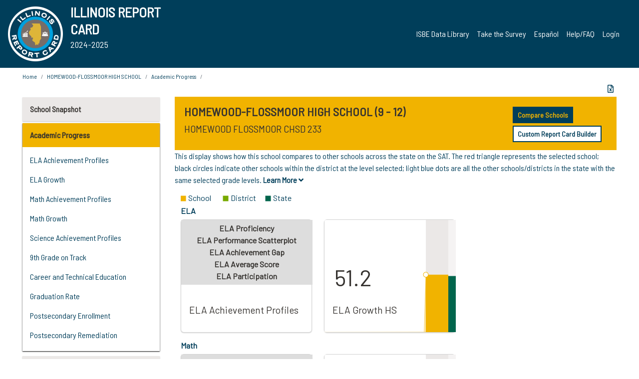

--- FILE ---
content_type: text/html; charset=utf-8
request_url: https://www.illinoisreportcard.com/School.aspx?source=trends&source2=scatterplotsat&Schoolid=070162330160001
body_size: 87965
content:




<!DOCTYPE html>

<html xmlns="http://www.w3.org/1999/xhtml" lang="en">
<head><meta content="text/html; charset=utf-8" http-equiv="Content-Type" /><meta content="width=device-width, maximum-scale=1.0, minimum-scale=1.0, initial-scale=1.0" name="viewport" />  
    <script src="https://code.jquery.com/jquery-3.7.1.min.js" 
        integrity="sha256-/JqT3SQfawRcv/BIHPThkBvs0OEvtFFmqPF/lYI/Cxo=" 
        crossorigin="anonymous"></script>
    <script src="https://cdn.jsdelivr.net/npm/popper.js@1.16.1/dist/umd/popper.min.js" 
        integrity="sha384-9/reFTGAW83EW2RDu2S0VKaIzap3H66lZH81PoYlFhbGU+6BZp6G7niu735Sk7lN" 
        crossorigin="anonymous"></script>
    <script src="/js/ScriptLibrary.js" type="text/javascript"></script>
    <script type="text/javascript">
        $(document).ready(function () {
            ScriptLibrary = $(this).ScriptLibrary({ RootFolder: '/' });
        });
        siteconfig = {
  "type": "production",
  "google-analytics-account": "G-TR6JVCNKX1",
  "google-analytics-domain": "illinoisreportcard.com",
  "google-map-key": "AIzaSyA3l38T7SATMgS7wX6w-olRiYc1JaJLcxE",
  "location-iq-key": "7b46a94c395f13",
  "recaptcha-key": "6LcR8gkUAAAAAHugZAyMM9nZOpnP7ytrGN06_Rn5",
  "contact-us-email-to": "reportcard@isbe.net, iirc@niu.edu",
  "contact-us-email-from": "iirc@niu.edu"
};
    </script>
    <link href="images/irc-favicon.png" rel="shortcut icon" type="image/x-icon" /><link href="https://fonts.googleapis.com/css?family=Barlow+Semi+Condensed&amp;display=swap" rel="stylesheet" /><link rel="stylesheet" href="https://cdn.jsdelivr.net/npm/bootstrap@4.6.2/dist/css/bootstrap.min.css" integrity="sha384-xOolHFLEh07PJGoPkLv1IbcEPTNtaed2xpHsD9ESMhqIYd0nLMwNLD69Npy4HI+N" crossorigin="anonymous" /><link href="https://cdnjs.cloudflare.com/ajax/libs/font-awesome/5.9.0/css/all.css" rel="stylesheet" /><link href="css/ircstyles_v1.0.css?d=02032025" rel="stylesheet" type="text/css" /><link href="css/load-animation.css?d=11212024" rel="stylesheet" type="text/css" /><link href="css/internal.css?d=06252024" rel="stylesheet" type="text/css" /><link href="css/printstyles.css?d=10272020" rel="stylesheet" type="text/css" media="print" /><meta name="og:description" content="Illinois&#39; new online school report card goes beyond test scores to present a complete view of your schools. The information here will help you to work with your child&#39;s school" /><meta name="og:title" content="Illinois Report Card" /><meta name="og:image" content="CSS/theme_img/irc-logo.png" />  
    <style type="text/css">
        a[rel=popover]
        {
            background-color: rgb(255, 204, 0);
            border-radius: 20px 20px 20px 20px;
            color: rgb(0, 0, 0);
            font-weight: 600;
            text-decoration: none;
            padding: 0 .35em;
        }
        
        .breadcrumb
        {
            padding: 8px 15px;
            margin: 0px 0px 20px;
            list-style: none outside none;
            background-color: #ffffff;
            border-radius: 0px 0px 0px 0px;
            font-size: .75em;
        }
        
        .mainContent ul.likep
        {
            color: #666666;
            font-family: Arial,Helvetica,sans-serif,sanserif;
            font-size: 0.9em;
            line-height: 1.5em;
        }
        .modal-body
        {
            -webkit-overflow-scrolling: touch;
        }
    </style>
    <title>
	HOMEWOOD-FLOSSMOOR HIGH SCHOOL | 
</title>
   <link rel="Stylesheet" href="/libs/leaflet/v1.4.0/leaflet.css" />
   <link rel="Stylesheet" href="/libs/leaflet.awesome-markers/v2.0/leaflet.awesome-markers.css" />
</head>
<body> 
    <script type="text/javascript">
        function resizeIFramePipe(e, _pipedata) {
            var url = ScriptLibrary.GetParam("helperUrl"),
                view = "";
           
            if (_pipedata && _pipedata.view)
                view = _pipedata.view;
            else
                view = ScriptLibrary.GetParam("view");

            var pipe = $("#helpframe-1"),
                urlwparams = url + "?height=" + ScriptLibrary.DocumentHeight() + (view ? "&view=" + view : "") + "&cacheb=" + Math.random();
            
            pipe.attr("src", urlwparams);
        }

        function analytics(event) {
            capturepageview();
        }

        (function pullnotifications() {
            var eventMethod = window.addEventListener ? "addEventListener" : "attachEvent";
            var eventer = window[eventMethod];
            var messageEvent = eventMethod == "attachEvent" ? "onmessage" : "message";

            // Listen to message from child window
            eventer(messageEvent, function (e) {
                var key = e.message ? "message" : "data";
                var data = e[key]; 
                if (data && data.type) {
                    if (/event.analytics/i.test(data.type)) {
                        analytics(data.payload);
                    }
                } 
            }, false);
        })();

        $(document).ready(function () {
            ScriptLibrary = $(this).ScriptLibrary({ RootFolder: '/' });

            // Remove the Print to pdf icon if the current page does not contain the 'div#iframe-container' element
            if (ScriptLibrary.GetParam("helperUrl").length) {
                $(this).find("body").append($("<iframe></iframe>").height(0)
                                                                  .width(0)
                                                                  .attr("frameBorder", "0")
                                                                  .attr("id", "helpframe-1")
                                                                  .attr("src", ""));

                $(document).on("afterContentChange", resizeIFramePipe);
            }

              geocoder.init({ provider: { name: 'location-iq', options: {apikey: siteconfig['location-iq-key']}}});
            //End of removal of print to pdf icon for non -iframe content
        }).on("iframe.loaded", function () {

        });
    </script>
       <div class="irc-page">
       <form method="POST" action="./School.aspx?source=trends&amp;source2=scatterplotsat&amp;Schoolid=070162330160001" id="formdrop" onsubmit="get_action(this);">
<div class="aspNetHidden">
<input type="hidden" name="__VIEWSTATE" id="__VIEWSTATE" value="[base64]/QuzdPThNYJC762ECLwdIMyfB1CWlY5ReD42vTeWmeCQ+Df++gxcrtuIffiqTbVoiTMINSPzlaCw5YG3iiMqFEy6nE3oL+tQvAZtGvuhpmuFRMkr7eDqCE7zD5nHxYtATu1zuGJ26p5y4Lyp6M9RYKr8tQSp4DERi75vl4/Vy1UhsDKzYhsRd0fwCT2N0GM0ST2KgikNi/Ad7uR0f8tvpd0ZSh/yPDBv/+hwSMGn3w6PXMlyAqGd1QVUm2quaLOryaEiPKx6WAe6ZYYiGc9PaB/fnquOokYXF9C6vB1yBpFTEYwYdpcx7V/UHB4aqgZ8Act0IB59ut/k9OpohpfvRDoeNOynHixxyRdv5lKuEMnwBVj6ta7KSIiWu4IMee/O9ykD3GOSHXvMIybzCNAYtgP69GIa3zboE7epHPDS8UC09+fcy4jii6YoRHh2f42YH2zWoBwR5Ht+3ThFr49BKcImd1Zcu3KGMHMcTlL3foJefGuE/HatexP+3Yghkz5C9AW6duduPHJGuvJr/r/HROYEIUo2TA86HwKqVq3XOE1P3ln2LZ7J0P9gUpheDu1a+0Oi8Cl4shMmrCIzQ0dRnuJVLEQdTVuVI2sQU0O96+drX8XN9jC1qXSnAEoolYo50nX1WZmmUgDDz3fAfsjpdX83qNqJEALcY1/tZavAjNbqdioqf+3A8ywEI6xcHTTdCxdFfq8uTRk54KkCFLN6eG04F6YGmv6Y16p+YJoeBflQ0LnOOYD5zhYUEapCPxB/VSRZWdQRXcKY4PFlg6ZXxlq+w2bnnaKmgVhXMV4l5xDicGUcuBShlfdbcq/eCLFNbjUAWbhVnUodjRdbrmxSWPkY8DqH0+FDTtISsSGxYgdnpKuSTkkuOD1r7wlXgzK2ADNuZHBVa2XO4lm6qVHmYTqjbQjR4gUpf9ZQw/ozI6j6UrVy1KWTuOI9aeNoLvU27zc3ZnT+AqejNtrMjrdRkYk+B9IUJU/9Qr2HKFJmGbTZTJEVMSZ7j5LAIi61i2HxS/aof5+zTBlp3UoA8VKZ6BGFbpJ6cdGlHZctb07Lj58lN/zTvYOyI9uxbPACBYgvxVGKPJi2jISNvcDYF0BgTadRx5lWg7+eIFoKkxjyapFtAqbWJzboqMUA4dxuqvEFnxM9DMKuVd7Zb1T/gG9mzPQWHVsazdQDj1lhaVPhz8HNVdYgs+dmsR0tOaPQjpuLa5N1Yr2fjk0Z11YkmlS5fB0KAlGTcA3i71tYPNq0wD4ttsIadQZ1+GpNHZLL/o9oygOqyVW76B0H/bxd0Q53Ub+BNC1JTTYOPvMG2rSwjpW442Ek9DXP6rseMzVZKVq3IrNekhTNeKUaDoaXaquP9YL4Gh2AvISJLhV9lrw0/EAvulG4wOaQOovXl/Xjy8wy3MAPGqdCUUKGwgjR4F42JmYnIEXTaGmeSIxmAB9Ao0ThyT9StC/ft0cBejT+TCDpCQGu0XWqCLFINmtmV3h2mBRN/0ID4i7upFYMM7BwTUyWWxR0UA6jzCCBeLCbdH1Z6/eYAKILMTWx2meHXP/wDwRAwWCDposaWDfPaR5lnT63NyTLzQpPRH0GDbHycd4g9S7Sn71FxXUWKmNe96Mf8qUgvR1FPq6djv2LiivHLlXoo6IdVdbQov1JtG/j3XCaWeiVvewnM/jiw2GGIDGD7iI7AQ8hW1UeUKH3OwLHdVwyzFbE4Ie6Yxqik7FPp3tFFR4E14mpEtpFpV10+t/mchHUwqkLTMt/re+gocvQr7ptFS4piBkpwSPIkxBg+Z32xPwCOwUoRAH9knlAKT7xRIRSQKABgLZm3cItZvHtO0CmcCrqKiPRCPECxLq1Qb+nG/npYG4oGvYBvVZgSxVAKZNym60GMa9yjMxfdqJgUz0xYJE23p4cXLpn5MTTjuYwpxwUmsmoeIn3/8zYcsJm7i0pAh9jf8Xb1xxGQWzSdjImcGtso95A1TxzsM2n3IhG/4RiOKQi/+jnQoKO2znOQk2jTdB5l2ozLRnySEgSsC+jr6IA//tXmO6u/0P1Ei99OIqynyUlNAgTfCaJ5Vt2aFvLxVa6w1TL5bvIP6RJj30PnK8FVC/N2snXIh0UadI5Dl4qox+R7oH/GEVHoy1uQBcNKHVLi3pEMSRgXhduG3egotFI4670RGKt8TPaZcTfys+NUqAVPaoxkKqPE47Ako62PTMw6NVCWbM6+hTnnOtl5LvCeN+vDG0PP1LQ3BHlY0b7EkhZx+8MgAgSjQgA80vnJSGwkD5KJWbaTu8E6DBPTuj2gFp/uyDeXZSQFRtjBRcoJtD36deIaTynUrsc9P8abxe7vxBqwj3K0dRABvyGtp0VmUl+HWPhyS7J6IfnFyO6R5FxLsbihIDMv9TMVDfQ713J5XD20Pw3JiRPCwCB0QciuN1+/O4iaFytzdL3TbzjDmBGqd8AUhn3H2LuJQkdZhWQ2y9tHYEr0rawlHJ+Tz1WSC+gnV+gGvo7hupjIhUfkKeZRxxxwwzU4w1ZzG38RD7MSqs4wr80Fb45Zh5KPCM/0qY4MQEY5Y2LN0bwKDqAHMIvYmyIUOrk1XavnpGTMVvaCutDenyqhIOEwHJyXWQgnK9try861ZeJ6mxy/StfURell2yv/QOp6n1936DndxirgMro1I7FTgWH+o828QDTsnnpZMiYm183SGtk9eVKpY7OjuwynmXy1eS4JkbQEdFMoZxqXsxguNLVmAKdqpk+5/Xf/n5CY1awYnspOMEqTe9+62ilZSsy6rxrYE/hZsjQMQn1f79TBG1VLY+SL57VgJjcqB9n/lIiQ6SaGy7Lze2aTXOwGHA5m3qp8ZSh957ulSY3c9S1AuokYTQAkev4iSTIDTf7p0z8f9nv28saqUFJmHxjUjEVFQARNRBsqP3YY8/lShUVTFif4KUGnWB7aqMy0c7TufT8C7OnxMAIgLPLVhcwfBbcmk3aT9GJXHpnFDa9Dug7d0ulGJArmjK+IGmtHqfwA5UnQzJzggw8eTfg//+AJZa2cr0PL327ce2L/hQm8WYh20x/ukgO//tcGLlne2HSWkp4wCo70YFqX01edFqHfUSmnwhuMrMy/qzPUsz3JhW7hSG64yQtW9/XBXr0aMKiNVVlYJdd/HOIJBsdw9OXt+pn0Woz+9fzZ5vDOymcwUbptQ6J3ij9P7YvjWjmfQ7pyqQ55xexnuQKlYymB0MoqKuuSpxPL2O9/CBr9vDBFmiVhPJxUULhA40Zn+O2D4z3AkoCEM7BJYICL267pMAFks6yQf00yJz6+D0MOSXa+tcjaToslk3zyt/7K+AJtth+KZlnMM4ppQXqjiQfj2fBGG05lNaxH/+VJlUaOPNphrIJIfCAE19gmcBiZ2UK2N6T7n158pqujyaCgAFCd41lnkdKSLhChgKnD5Rx5sl3fbyNfrZwLnjtVc232NcOf33t81/3hITgAc+2f5qUSMINdeQ8EgKgCGIMcH406Jsgsrn5Z3lOz3pncQN7hkeRosRQA+vH319hDPZXpoiM1hN2NqxYCuuL21Ao70aVqjpy58AOu83ZO49mvMVa2P1tOZ+KuFkS8EzDv+QjWXU69LGXxvU2jwHyVYUBkvMcqSIoSNUYA/mAOm8MNh0fnho72zxXBxfDzGoGYpCp08lMqBVIfXoOvTucwXKUqWWGwz9+CtOsJAjseQ5CGBpKCQUWVhUuPvWcyAqv5oO1Sx6BCUv4GOGIbeCyCuTuqbYAJQ8CZsbdt29oCc1J3wNHTaZnenPtiTBUrlsTSUPHcyUFJMbZSC9Dw+g/xQnXTwJEksz7JwnVZ8arNFRoWZn0N5nRLlc9pA7XqP5wlGmOMpPZpHN+ZMC6oLiAz4e0OdGz7YDXtd5FXWRuBMZ5X1vO1cYM8QdqkXw4lM+MDXJceJVZxoPRv0HDIBnKXFPVxPzUfFmSJEuFFJKFKgJUkgMzjhY/BhZHvEkXcyBqVk2ExfU/K6yZxy+EP9w7RGLsES9jLJcM6zB/txT/8cpnUYbdnOuEh95OsXeThjRJWPfYj8J4ky2BFPwoMnJDdut1HRl5BkOWcAk6rv1lVwtlyhyx2kIkbQC4oHyyVEsPGz7pJPRdSGE/HYi5O1LKO+HSr/Dpij6RNxcgnuPqqF8sIhCG77Xapo0ERwb2TEO/3dr77Hpw3wKpYM/W6PcVIbYNORNd9yVNzUIs0QeyNB4cH4OVNQ22FPfdhRpq3vbhJg6gJrQ74I3MtGub36pb0mcUfFxHRV9rOH/z5fNIurJFlmYtGShZTxF0g90weVqqXi8py9jikPu/MWNk49jExNe3V2VkRpyECYSBzxjaE1fEO+qsvfU7uF6Apx0/RrIFiBjqKulNpJjwPg7BKsZoLTpucefsk3T+8uSkEUwiGKuPYMELk8+JMqveWmqNLA5WZyhnSm4Mp23oTTwq/bgUPwjzSzXbcHSuNQLtMEXiBrVjClQmbwb+pKzstAp4cE+pYm6+nDNhLSbwqztOro4HP8l5KLXWViRn+ToQe/GzpSz6fSFmMgmVjAVSxAu3NCnavns821eBPpL5vd/mH1wA7+U3VoRRdYEzJoZ9wYknfT0bn97ojAq5pH/W9859NKBnRphVjtPQYhWo1L9CFxcI5TAYGM502WJQFLBLo2ih51JckaG9cY5eUTYuannHAeTMUBgHCNU+Cf/iVX+VXnxuD0QkpnGZ/oNJUSZqkX608OSgATm933Z85O8QxHKz1ie8nCOobDmGMVerpMwwPcFcuwStfM3UP4zV9goXtpfQLVhAMK+PJsXYNROprrCTR98EzmNY9F4zvbKai7czklnZuVb6D1lwxyyrJVNGE/crLd3UL3y+HFv5NXhNwZa/THctbIl6YeA/6b0n1T+7OG40Rp9zFKauUFjqpGZnfPHrIJ0KiPsMJVw55SfKPCJk/bVQx6HmMV1lEHLI8GbPRkiBZKFkWFzhW9gHglohnDT/92b++HEtBxp26DmEpErl2HRQKK0//jF0/YTcYoejRo5W70A5elWnqH/6xERBAtgipO5SE7ZEoolQhBAsI0wxc0qM3jMcyuZbbvqFCVmru8dHR3vu6uvWRPopkozRwo1EuLooPkWGTrOLgxH30rMuu74XGASbZy4jFBV1e6CA1c4crxN5UmCcyKFOjyJ+/k8zJYkjT2+c5gcsU+45YW9KpmoIuLR4YyQ0sSD6uGDJtlwtLGp8tb+xinBpVJMavjtXAHGDwrNf1SJzflbiKcEwWE6pOtBAUH5pdFDajKD5HY15npg7JRVA5Cy5Xgbx1Dv/mS4T/hPL+4eoiZ85DjcwpdyuMw+2/SgKUGWEH8qPdjt5FAcyBDnQxS9i9SjvePgyz0Ya/wt86eZpeS393qp8FXRhKbNjgSsgso/[base64]/RP8W8swRd+nZoiHiJiPiXgLJBmOkNO9r6Sn09IVTMRvpG/Vkj9jTX5lXFfdgmmViQDMMLeqOHuha3JEPMVDlkVZIgk0qqsf/82ZbUHmp3qH8Po0kyry9ckpeunrn420V5leTJU8qIKq5Rkn/GEvxS35U9qwHsb54wBdSfKkJB3t44ID8QeVDjp+dfMkfjgRWuM10uhMvUYMIEymOg+LmzSb2vCispvA3qQBjSl1Khtj1I9ung48aeNfFUfQNuKFyJQVXR7hSS/jqVn5d4Eh9BGnppNBHtaEbXVQ80ElMNerOg2iJGkVVMw6xrRfvHQ2v2WAjlAhPhse/[base64]/fvXiJ73dHr+zgpkbQlWdLcaV/VETZvOUnSAFH9iCXR8QDySk5r/POh4R+x7YZhoccihkgLOq53gcO0mrf1W3Qnd/qyiGWgToTSWsp9NMG+BsbJTGtHnn+VYWfF9pZZYTqOBJdaVqwG+LT/Uqc1jsPOYzVg70i/nEO7pp+oi4LONiunCns61kVlBk9AoqJ2OTafKEx5brADquo5LUWOFfGAa+qXO2yJldViCC0Sejd8AhTLh4bKMaR4rmSX2KcaJBUGoirMA06p/63SRCoHR0TM0BO28MydZrhsjjZHPyFT/j6GXZ3HYnWpD93eXI42fpKdHKmr/H206fx3GPKDhfacHA77lBzS0cNA07koxvcFMm8xCFOy6Gfbi3WaHqT705oGiYPVGtGOokHBgIHHbdMdn25rLgvJHtzs08Keh3OH3aBOLt7nxf3IzIO8rUS91HWY6uRgGHNZHUGfxEZKkDlxOqNKAsioZ7Ts7mdfdDAszzs0nAjr9KOqDh/8bzweveFV5FS27uYXCXVdbRwBMHY6jkiGOireq55Kfcr1WQDGiHCt6YQJx7Q2/r/GisogBkJdmv54BxzV4zF3omS5yN+/vBivtXHy44592wKSt375eEdGaKyj0DXkCynPd8/dHKhlDPpfPV8y+olaqxrqs1ZGpJ3BPSoO3+SdraFyIvAn7wxXav9iMVUMB8SzqELSZOpH4u7+nuyRXnqPE4UmeQByCQ3ULUOcZDNF3aNyj3hzgFalyDeSt4LrqMnlx6d0eLAffMr/rtxglBLaeDl2boN8Hn9/HIYkxyEsWFJ7I3RNJ7MSCnFfOVGDPQGL9nkmWuYzJgJQE2wQIbG7T+99I2TOelXmlCLjt2nPVBpctzPvlezVCHls94suDQJaCcyq4bp9EVGJldZXbwiUXPnFxq5a15lk/qlGfxWSHs0bWmZb4m6sC2W8NOkJJPIqtjoyc0JhlOF1sbKLeD7ZTAfzTvmhF02aU84qyxPQco8kMCxn5KMmDnjRNhcIlKfXYv/JQv7CsVtEmJIFcwAi2JOf7YxbQ836SlicsrjKXNW2CVUung7JwVzyJZOt/Rn0o1+MDL5+CV3SvzPwpacYrwuZJaEtKIhb1DaL3EGV3IVzgBOojU1yAk6wsIuin9iH79YRI6iL82PeXBgXAy+lq4BXuDfg1HcIdGGCTVJAvoNsJi1f8IBBJD8BN1wgkOS0u7hA2L3+X5umDDSiXmlzFOw6EhnSaAqFEE0kBD++/zI+yHiET3uwakki2bS8judiAB65nvsHtFjSM0nx/oYmRfN5ep2UFx94IEH0mVQd6czmGnd+lrWgNns2eUN5F4kKQikTscKRVohH6v+kh33cA112OKwxFKwqincaFI7F9Ca4JwymIsAlBsElvmZS/3HjAHQ4H/ypL4rpvGuzQNXaGvq9xLFz/+5d18ywwO1pFfPP8HBW9dkNP3Gx9G4uFa2kLq+bQ/wbY6wEEla6NAt2thFU8LsAmeg0aLXWqjTTEqx02Zesp9VdmAwV+RfgAykj2IDJCZpaHopWsN0CsrAJxyJiR8LQUIrfC/9fOzfSWmowPBZ9H3iRFuyotHl9uYFtx9f4z/XreWlA/B4k28CLmn6HyJgWzJIt2Znzh/3b2bXSWIh/poFU5UPba4kyXq2evOdZfiJ0zgJqKB3Qm0Of2U0u6I5JpUM3f2Zu4Lw8TGmNrGXvh/1+Fcs/yTynjXi6miHuclmkvaCC6hfnNT9N9JJE4fAJa5zqfo1Guv/6a7BvH6DCyuDDKQD3/29+pYRFM20IOnReyp3o2rogGFCZhAHPotXb/I7JTuOLVvdmGN0TvxWS9RJEIJrw+u7hlkOPQjJL30lS39es95fcGh1bxm3zshMzeMRk0EVDzWKU7iLXFOAcKZdSc4Bfm4EiPhJL3Xf0oYDqdcLbedPeMGC0/c2xHN+iUysVdhLiD1dk/6GN3cR0yHgezhF5J5Y/ZK6zy8KGOUftnwWX7/jFwuMfTRR7X0cLYcEGEz5qqR01Nvw6uWGpncQVXinw0ZKDgimeb5w8+yqj/V5jJPQ/dx0C3RZYKcf7et94sW5BFM8iTm6CKq2p0+5z4DrCNiJt8CxwAVrOB2q/xfGsjcbsnXoQfOxDbNmaj26rPc23qMnHYdQPk7phIAUQ+uhvbJPj4lcdz9SHWDOgVtAB3ytH6F5X4rVc9G/wW63uD5OJw4tWDJwymdb9JamNYNmT+ZWsm/9PljECQjaYnoaUU2pJnB1ujJk7bFr0EoWe2k2e6MeoB6MoNQ0LjGbU9Fsb9GBOkz9SYhwWFlpQrjN43LOHUYqNSzwdLQQD7f9PPBJdO7pS185bjAOaMHXqRcabSBFaXTjvWPTT6/WQR2obeExGCCtDxoux/qJbOtouoH617CmzmVuS7gJ6pR1wf6Ap1i938nRNahtTVBXwPYr3yg4LVLS418OQ18U9kB7E8Ci+HtNaokyf/RYQH3hQ2H7a3YgZNGDISMxS1LIeinVPe8Urb0aOT8v50l8cKPV6ugvdcwJRpT/l0zit8KKJkdyXM7xsLCQWXYcY8WfKKBpkuvsoXYtATf5nlNz6qlSXeMwy5IgxCyAfH7zyWjlVidbNOL/AjNby5zqbnSshL/Q0cGABtC6MhfQoOqh7B68l2Fh/HwMN4wVh1DLVCH2s4Ld1eHVaXAU6Nwr78Z8Txifdby1KDVc8VvV3SQXM4lLuWcmclSWl6OYiGuaNfNS6OmakeBCePJL+yv+JakRvFiGRAjKV//+k1K6jj87m4UN52sSD/Lyn7GXEW3B3xWLa0A1656/qJDf8c8YhemZwfO1mgrSs5RWU9nPJJ8JgFdPhG44Ujhi2EahD6coIvnwZqjFyL5fZLVghI2+ShkRIzm2SvyT4K1iM5m/ydFrJMIivxj5tQvwbWx5mYGPzTbT0sA1zHRwVYabyLQofTeRPvZyS6ogcQ/vtSoKXcfihole0hZuUxLiqjulhJsdMPf+wnErPK5oLYfm+SCd6o5UtEOC8Di+qCWx+Ke5yijlX01hF5pDKS2sX3Cz3eIMBjj+xGTzj4d1l4kuamNDUu2q1cL9YJjD8svBxgQpCMJHG8kIw/eHqeUy2LAsH+/uLGhQpZ4bmYrSt+esjJUwS33SHgQ0v9kLEy30j96BUgzTxTbK09ItLAHFIbZoO8CBg1mKJr6FC+VPbXVdP7RdhVZiMlYkDsJ+53LmLhrfY/L3evhp7nG3oJ8YBvrj2+NQvtR3SZP1NXqhrVoPMrSmqJpQGHop+++UHpvk3wB8batwAmzMaP3j759RAk7lGY7IOBKkeOfeo0YrV+bSQXkJkR35E1+hSBceJePsiyDDnKC8OYEMWQx/2CePfbmkf2o1V9CXvBtCDdCBDGaaIG2ftUG2zFGMn0Xrrj/GECu2tcqSoUhR+bvNovbrQySvI1KiGZPuYTYC/7meDgrLHAogz87eTzXLb4yfKHBN9H9+U7+tggePTr6hYjKgjJ8+ASHypGyz4maxQLaSzQNfO+g0UxOxnHD/MB/uPNky30g/dVS2TzFw/r7VeeRygAkiPVdJN3OhODcgspxNLSMW+nTa24YjSAkZGwketB+kdjlOb1XVlNJkx0K0tn9KLtxwpxNL+2DsJF0nEjv8kII2asuOfmEwTg53hhn0Ny7BdcKmMSJ9jshvE460hlLwoYCvm3kBvkPHp15bnJ+MRdpShCxTpvHuFshC/h20XM+wUFK7MYa8m9BRfgP3lUY29i+PYKFwKToFmW9SbiT05Y1cN38BC3Y96gbN2MOfR8nkv01KzGSBI7LgPZaRFChPbdr7C8UWMiJh2t17hji4Yu9Gg2Jm/NwlkdkQbjilVwslG8qWPSDTZNCtGMerPmPBjp4f82ky+RcsajDKQ+nv0gJI4Td/WAzieH/XkJ/nl05+UHA3R+zM4UeorAcU+ca0qisi/JntZ3IohbMaYzRS68QW+zp1kNpuQ/1eSjh+fZoHD+tlzfLGr2txuSUOCJPvBv0NH9RKFgf0BdltlTiGS7leqZw81bFgpVAD2A6RvyDEtsB7udib9AtyiiFzG/icMmFqG4r/NIETuVXkbPy5GMLWwsvwRRJ7LtocbQZ7N3FI0twVN0Maavwlbry/kpxFLjDLEBa114lnIDb/P7W/AxpKOP7T43CNZ1pk6AQfSxTwwWEg69ZXYPF3DmsStGpKTGh+Nq3MNBGXZaLk/[base64]/tzHw/932oF1mOBy3for20bw+BjAz5PUIZeJ+10udl187Yox6T6RF4Ns0wb6JnGfaJeeNmpT2WADLfetGQ3q8ALZ0LLrO0OKS6I1vl+Rkv5AI1K4NZv4peqGZqXNtK5QBD2FWUYN0NFy2faVuz++8FNe+asS/dQcIdAUrWpV2W80HULganJu19ZAfCl6yfJ9Djxum7dwOSoaQQXvA/[base64]/nNb2vkuSGIdeFH26W0QFEMp2JoFRg29S5KefybaOucr/[base64]/VqFiFQXBwHYMM2cx7v6sS9yMvsaJbA+CFwUnsGbVh7A0Yl8tqyewyvckgSKvr2vPV0c5/4mLtzFgRHf8CMT8Mwf5xElj+acIsyr/aJg5JYM1Rzxyl0ob+YTJ/NbZTV14B3kHJ0ByQmdMYkzbRB5HJ9y+vXwDjQQqh/C3kg0DLUNNoEgFNcbJ0nFIh5O2KdqBE6R5GVlwGRERfIl7POlm9B4p9jK+sxkgH5nqdDhSOyWel93rhjKKKKU3EU3/Dr6F+8PdCYIJOHlD+hXa67UKA3KVUF4iGgvCjf+rRp2h8aLLXjhaeHTp6yaV739rlPHLac7IcabKTzvmcGHkPuDwmmz7wzud8PCiWea2wVMviXe1dkYHMpUDulK+w/m63KHBBzfUS9EXmu1NPKCajlWvyajfwImaJ0zfmwVwCm77Mdrx3B5sr99xK4Bzuatrpys2794KK0Xq2YV3eFdiQD62HcS4GP5BqFIBg2VM+R7ILIJxZiEvEkwYr7tBj/4rbL8nQTlZLi7yqsd/IZJWpZMa1by4uipR2wIoGnhkto/5Z0uXezWWar/tu0qZWe9J3YiKcbVdtow5h/OHcmcYhjp/spbEs6tEFLPKjtlnIQXZo41uPQFhV0XHUucDXCU39eyI4BNT0s/6CSIC4PZwNorMq0gVkJuIHzLMPiIimtzHZ2pF53DTu0eIq1+LRcPrYfKVxH/6aV6tRiVtIop9V+EEhn9hf5fBAlYtuR26BwNwkUtC/sAafjdGb962C65pIwocdQ/azdCUD9yHown3VN+TIz2Yw1Q/FudzNFPHoGAw1Ap/kSSVMNZGA6HaDcIA2kWcHFjmoonaZalcnGvOFM5jQQuCEwpbK9lDMiR/[base64]/EL+e+qvnqwkTR9ojtxkbHsKRHf6STNJ3z4rY227lfKI+1WN+IEhaePy727vdohXuvVBTExenoLb/zPp4RY4o2Y/0O6zZNlGH/ByZombrDgfWRbUZpkHmRd6HOwsI0S5Jzb1IRC6FHsx8fOBN9jVXvXzuhckdcqjIH3m6Z8VJ6wgLB4BptcOwUetP0oYP7Gi7cLB0CS5X/8oA3Va0g25xnMVXqXaYKMhkCI2a/lXWW4UMkd66Q9ApkMfHcz7y6ceXOl5FDshN2U71d6m8kFpA/mZqwHgcGm5lDedU8C7pCyRc4Udtu+SAS3Xkg1GJQmybbY8ZMlD2/gza40FsxyhhKrYP91Efh09vMX8TUdzCVxC33ebUfnistXyLjPzfYXCvrA+UmJktglD0H7MLDsE+paLneLD8vHPBtpLolSCzNtdfUk+2kGpkbmxdwgzTMIugv9wUMe6oLYQvvttaVSmhfLgPxKLI68IGYP0sdECTUX2dpGCOqMgc/rAbDN6BWTYey1TfgOvxYe3oRrb5vJ05xtfiXAOCPtAASNSHZhAxsgGvUT9/EJifvNxlGKPgG4Xb7VuFkRtFkxMygecjrgVoAwgkjscaNJSvl0+7z7bN+AAe/UGGOENu8ROxbY2jOyMVzB+ZQ5C7td/IylGqRHINjwI34dtjw9pe8/YGJfpS2KsV6fkf3BChhkFcDrwRqaes0Asf3+LMX8MwCTo+8J1/TbASdy6jCRpGfcMzv/rHDSWcfQaWWeqrYxoLXB/pJrXKGMDjoJ74ZUmnwtc7foFFC/5UrK+S9Duz9symlA07JT6R6FrOV6VnNHmFCvoPL3+ZYUiwo7WIRxZfxU0wnElPE03TKXObJpkYtJhwd8g7eIMhJCwfmILb10S88r8wAWWdqwf1XwvuIrVhLhO8k/GNvWVu1Jid5Yz/r32LLDu2wb/lzx/KvToQNE7IBbDYaE7/iq5zMF6KR+EBMoInQFcA92/3eHLvYFxomNyb9QVPNi7YD5th1LzHa1X+LvzseeH++KhaJlTCXg2dT8V5OsUDxGDApnNPeR7Sf9ho8HoGHa+HKNoh7ZxiLfoCcfK/3g2ftqBIAzXe4o79pg3oPyoJeJD4dSfDvWz//lANlCTvOU6Q223gsY+q1vCmevTyyumglVqhyjmVoNUzR96VPJwKPKVwPDKpfZrw2g/T0vDa/9nnDNNP1o4n01ZJbeoe/sY2e54o8TqjZ47MeZKKIPhhFg+LdTZe3jLXVebkC9LlBXcOU8acaDLoIDoVG1y6PO7CQx2R/3D1cPOZ+cqXQ5kF9Jvaza5614ndNksG9vIdNLUpztm4eiHN74QNFgP8k5RbpbuZgqVVDmoZdc+uPUrx2y2lq6YV8/Q+GjtyvXwgTsps2q6BFfEavIwe6P0G+2EmPwO+17P885X3CY+gGlhQLF4ggwaLN6wcKhVI0xjtBZYe5krthxRkd9XJGK/5+8AUW2xptmj8w4efOm7QSrQtcoT6pwYEJHW5ga+K4oCcoGcEKA9TX6WI2i9fuuHndvKi/aRUPKEVvtTw4t6y5/2kvpAWGEPbN+SsDWNuFYSdPlQIbKP+45VlPbh/vMWLQDeRStsAZIhEwhcHf0cgyLLRyrJmo28+f4HGC41RAprTkozYyJeAD+zqrsJuaW5dhHJfbzUktvDHrAfyqZEN8MhQIjvD3EUi5ZnZz/GXwsHBE87UOB+bzZnI9HwsgnDC4I8JfzJ5sRnPCJ1ZHnQiQV2BS/HtDDGsiBDIRNMlh1ub+1jVFFByWnlXZsDwWilQsu9F1gfd1fsOlE4NeW0iseDcEPAFna9Aa0lCs6oKaJC0soZ2d1VGle5OJRT9Oj1bCU937xvM1WX26/RiLvTqpYkba0rhqfdbkskCC3Znc5SM67T4pOPZHudMza1wcTZNYXWd0VeNSBjID3a99znf8mks++ssKmlA+dQEfX1Yf0lGzbaApldugisOAUtayIOoN7yJrJpePpJi/gs74m8YfGdouofQ3dCobLKreZ697p67aXZ2Oj5akLe61SZgmbpa9uxEj+Z/xR65cBFu+jGvrGc/+XMt1bgsU5g/VQSStxUHK8QvniUGUPZ2UdF9Ag6fxyhppayGDGWQhMLdcUGsPl/ANbMKbVz3BgykXsGL+yafKHfgwRnw94Eg8OoQunG29ypDzDF5qGIu2QixtHp0yyBjbXyPoCajEl7YqrwN+QCCNBI6Jzlaey/fbEDbcxsyhw5MVY4Xlop7sz85j6W2pWKbji3h/GHw95NBMIzY1u4Rz/zp8YYFWE1OsZU7S9XKx6la4xUeC5MUar6V5F1+i465ysL6Udc9ubs2KtWsFchMdzB6nx2GsFvZemt6YvcM7pvDsPmMIqJv8wjabEsHxNY0W/pIrf+Tpd9ZpAXrsKWbag6zC631EUrn1/wA7/[base64]/N/Ma+cZ7HWtROTTLdUlVbaNh5MFzM8TS0Oo6EjrivlQwJEuaxY50ExxTQG7JQ6ztPcp9A311pmspFmef79MCz3dcGhf+Cr6oAu2x1D1/xBPoO0nZCaZHZgKDbmWV5LUpul0Tg5/bmX5QPZ4kMz5NWxwz7ndbq9JBSm2ch9+YyTWAqFhv1RfalqEbxGwh9G6mreP2Wad+OEMATzJZ4mtF/nnxBrwRoRMDyuIi+MUTHDVxxeBuM+6jD0xH/nGo5I5wnTMQ+xze7cPiY5QL16KCbjd+dQEA61DFaoy8OJbgG4GZ+7uUuyvBiRqJNyjTgY+5/aHmFMKkfszWmCfozZkZ+S4LMLQplDvCfUxiUGWYsiaURxsaIoPnybO3Xa6w0L6tQDzppJe7+7S87aAUAiI8hg0nHnZlPP2DfbU7Nn+2FMLQeq/jruCZNqGE4ny+bgA5Kh3PXTBImHaTx4dP6CZ/2qiqsy/B2HCwd3OPNzWznTIZBKzGuaqo9VQW95qOXIB0KgoI2CuaGGhwO2F7QbDUUWyitwhWzApax2FxkiLlo2sfjup/nBqnKpTtNCcnzzCjARMQqzl9FyNS/tfmZdL0AMlImPhtBjH2ftBHNbUbw7CRMmCxUHC7CniNSf/h9HTpU3VONAyXYaQjIaqUon3CU/j5JQ3oKmvZBhxX8KfYk3McJviF5d5oZYJ2xKiPbd12hidqD3yvXrA2za8ydghI4ExxmNDeeVIWVrVzcYfgsR6Ccm3y+pTERJzAxry6gM738UN/soexPSptTz0j2izvRFvHsI6qXhcNf8rb0vdFaJeU/pAG4KEYYZhLQi0+ke53lUR5jcOZD9aoWbMDwXk3na8lSYE/NTxScz5MSDIICzWBOoq9X2hNrobhtTYG7LdW0xxxSvE1D6L4ASPATU3SuyClGlGVw5Zf/QUg/wH4pDU7+5jgRh0Q9EJFMuIMSgrgrYOOufm81rK9/lDU6TtmlCQUf3P5zwsrzqNnXBT/fMFDVzezwuYA+MPQzAr9DCA1YOrpYUeNtcqAIWlNhGC3Ed4vKtlW41Gb6KZx9Cd/9IuYhkGNW1mu1SuY1+jEO/DD6PhDQDWGKQFeeeYiVXRfSNapiTERfjtG6v/Db5rvhyhk2Hzz/hsgh7UyCMpOSx2SzLjXP7Fc6KFkqDvG8VaVOGR7Qre/dLvay3V9hGcdnF3da/ceDkfVlLZZYwpZVt7eaqx7xdAq2ZJy0ndHryiirPX3e8V2paKx+3xckMcp6ikjNS0FWl+T4CPV/2UV+Enkhp0r3rNP7BcMT5K8UVcyByviqwfmnpQZM42IB9LTviNQ9Q0C1qXP5wOLI/yydE6a+kr8h5MeSSmLQ7kPtOL1v0vTAbbGJKiOl+xEA8sP74Ld9xsHCNmIcjKm7qP8BH7IdHhUWCcbNF7nzp8sQORgAorEHj3zgwRw5AahSYF1OV+au/[base64]/ihTmMUdV0B6GKjsO5sGnsQEo7kKFB3gY61FhWmZVb5B7gtcTTuItVsHwFRbMbBdlVH9EmwMH0YjpVZ/Uh9I+1SyyKqDD1BLs+wDU3ybobpaHz9r30psFj2F5TxXXNCWabOj+Wn3NYbMgf/9wZc/gylxXLr8QWGsccGZ8rKDIEWIsKor4KRu9vi+VTSflbuTjc4+acLWeZ5w7Ar296yXv/R21UsWHGcReU0zbFVMZ5tS9Ci0IXXeOm0UY7pAbxAcCF9ls9st5SQHsGAnP7ofJFnbG/tRzQ5XDx2RfdjZO9s5cGMJPVJmDEr4bPwYa6gjXU0T/CyVnqBv3MNad5bmVb2k2nz8/VEpS3YS1PipTeKkWuzUgyXdbeB6CIZf7v04ysD8o2nn2/OQEzHgX23uZksZQdYbvZuikzUhPtWp6T9iGHj5BDZ3/s3AMANySznqiMzln39nN5zo958jj9lHEGG4bmJAIz59L5BQv1hOHkiNtz0krPsM6bnd5qRZ7f3g0/VGTr7Qt1Q1WCX8vmE0Uhs5PS6HxcniOu+6jkcaS96KoPUlUqLT2FFyZIe45A1qgRXwrETHWDQhbxE8vSvzmh/7QuhTgqd4UgcwefjX4l4qTvhPtWpmGKqVREzLXXTXrXCqSNzzotL3bM/UWdF/3s5V5V0ewH0+zBWQTPYrkaS0M/J8RHpccwbgbPyu2RFga4FePi4cB+4L0OZh9oQbruEN9RGuDUlbOXoyiA3VR/KW0XD7gNQmLGAxS/4622yC2DsHJrNeWPVO5FWCkfCR536MizJ0ffyAFmuFC2G7Xk7mU82EtgO4OyQoGy0F/C56qJZZ7ncQFUH5kvMts2OSvDFH7pzAWQwg2L/l06g10ir8CYKZOUJF9DL9Ne2iTf+VKBHmRfpuweNtwJVGg7FcnibLln96x5cWkNi3OJ0r3p6uKjlfNB2iJeMUD/[base64]/qAMBBFx0MmzwWXvhWdo3fH3VX9+RtWtamsYV3EHXKx57ljILXT/WFgURPu6+3IDDqKbGafDw1jCf9axEI9q6KmKR8tWCWZojRfwtUp1I570puI3IeyDVafMckTKf09zQ2r3KV4PRX/UqqoGxaOWNmB6U271RidR5mZfPZ8y0p4+B484Ukzv7GIwT5RcJsasDVXK9IFmJqK5QUWxxK0FA+ZvPl3uGdpkII78KTOlh9J8vZVyAuaEgXpOp5Bgw8FvV9L0ftat1VkdEplxYMtps7LH2+STLp0gHG4Am5QqWJdzKXYz0IREkFbKt71BemKOx/OB7MFQLwjfL+inbLxHMPrAEi5toZs8ELmFrN2NmF1+kq+269964EYZOut84dmItqzwEaQCG0+jPFNFjTvdqIRJnB2QRMJUE1tlWGFRXxb4MXJpnWmc+69mX+pyl3y1Tw8RhG3f9atFAa8JbO5/6j28gESV80M6euHuLk0wWa37oRPlVbeHlo8JSKIn1cjvIA37LnD7ix8DjyOLR8qXarg8MGgm8UwPxO3r+bOgUsRCW+IWmf0lZUQ+2cwKQuva5V+FvIIEohD22znLunHc+neCep30fA/TdwE+bMV8JTY+Es2CJpgZFHfdM3DavLsa3dayDyTG1pky1iTd+9A/P5uDd3TCv+gFZj/PngS87N9+bG1ro8hzNvoPIRVqVHxrQ0jrUc6tvgyCoxPv4apyRKUaDUYp+OLdHwLi4X/leggy5WYevv6Q4uwm+tmyeMMnqjPQyJdBbKJJzpYCArGmuOHrYBJcK9afQtg4uWNvetlTYbFeoSE2+W++Gw5NWXCSGgU5YWS3J2V8Cq3WzzHgorJdeLD9gMhY23ebIwdXBVRE0m/aS6u1d6vyf02j5+Kv5lwhwqvRzRmlYDG645BqhkYtz0q0owtGcacw0h9yDJNTsK43EdomIhVEgMFDtxUvDgxqjtMdSBYTuK6DibnlhdW9Xp20EjDQOS6p7skHG1EwW4Y28eaRnRDn5fnbgp5WxTQcEznskJs/iHB9EhG4gdW9rWPiiOK6xM2r20UZxqjhjVnTQ+5WY8rHtlz27pc1NkZAR652qVu6TCRFoxE9ojIyjGb7Kc362I/rcUXqG9wVd2tU91eQpgtnpJT5YFfjafEb46Q84Fz+JhpaOgyfY0hOTntf2bGaqL4bqI13YAZ/TW79MTeqiiirTL94vogasECL/TvNqX224wKD4J6gPO0HmFImF2oFyzTvjkskrmCvKEIazAuwk7M973SXiThOg2uxpkfUcmlIAKAWyKBeSf7d9HkBfFSKVd1g7fpdJdlSpRHS0FuVAnu+HheKpYZ0aJt19kQ7RT44i2SaFe28+hPpeabrcgJcWIsTqnGd5CpCE6lS+CtNLthuv4OIq+9Dq/ZKf9FEbkMg4oIa5KzxMOfjUBvKj6nrq8CBkV1Cyrm5+b5wGi7ZKbZuHjxQkQ40RTlzpZNMwKe82f7IIfheu6WsEyLw8cSeiNCpsCIG1L/zBPZFyrHEE5GtZtfcK0sMirQ68l5LrPaAC8ezka5WzIAp2xtLf5041DcIBgdy7q5zLE5tCdtCSldC+1T3DEbL6aGXhDsABS/mH1K0+ksDASDugRw/sGqC0gQQ60N7h1+b6kfI/l5w/wiUULeZV8WsR3lZl6rkfPbgNl0KeHqUJ/MvJ6Nrl7J3dOUdrMB6zwFKH1mXOVn2mJX/BMujNA2aOsqItRyvrFMnr73Q5BpNAAZ605e9d74Cv0k/cVwIZkUHIueBO9WjC6H6yJ95yHH0eg0Kch9IoYxpXDI4Siru78vvjOCrZTZXBSjjd6HUZNv3UJTD1OXQFQyLLlGXj1V9r2k/uLaCm6yejTHUBgocg3r7qpYx3MEh1zjxUmpouDfocHzthmQA6Qq8gKXe70Qhg4rcbAE/2fepwxaynSOY8ows83amA5ApdAHybEgxBCyEh/PhD3seBw9ujltlN7otZgze/53k7CGG1iGgnkpg/O5TmAtGnDsAk9UVUa5bD0+dfpb0d8pSs/LqNBQRDK5h1OjQo8xB1wLDJvsw3bXBHImCDYGZ1xVN3tK0q8PC8+AJSHFYfoS7hX+MbHWW22Mmvwbziq8XDPoqHBX13iL1pAhIGbO1WAHyTypihQseiyYEExxRbAI5O/26U1F7X9QHp5FRXG+5AFI+Qu1ZTtPlZEV5GBxkRbxHxxbNejBOxGICFE3fE1GRzANJJ5K7qJb5DswUeJEUAYFfnjW/6KbqqqbYYoUjRiWLu/dYhMgdKW9CdKhGqrdJ2dv3nWAw7RB92HFRxwqklJPDe2S6vzIqrWpme5p1dfClAxZmFdk86gr/AqdHJmvdK4l38fcNfXoJdif/tPNUf7WZTdPzG2W1dfnLlKYcf45m9Gl3Y1EYFknXYc3ID4BaTGQmkWIcnBIsZeBFPVbdBc+kQqDDzlR5/+ZKjkhPlGlxjORWhOQDV+yKIAtOg+KLsMuVw9h4Jh9OiwBb5wkIhw2/MZ6a9AzP87kCmqfqG5A+On1a/[base64]/kNIIBnPo7XQt9Kq55wik9iO6RF2oy1/qLBAOfrzr1L92sj/UYGmCIwxpLmlBBfWQS0yGBOy1RuclNoDUeI4E3r+p1VmbBsI6ZDGSjZbqnDaeqI3v2Gi7dMWpPsMln3PMM3qTIsQE7UpV3FlBl5WMn/yGoTK/Y5oo82QZUOZfI+UEFfaAfW0vimaZEvI1IA7fjrAYbiOnJYSsDg3HYBTmDUipepA04X2LeSqZcxLtE1/4hKR1LWGqXnoBX2fKyJa+pHPWNvBJXE9fYIaHGIwv92tZcVDznXigZ0KbtNsEl/pxgSzjaBowZ3pTjPkC0pr/oF3XYd5lPpUYrrEDkE3ajSnY5baNC+VnYvrZLpLWpbq389XqG+F2qsJaQHnqET/ZMGlR8+l6ljEDtjFql9rU+zgfbMwyPPW0HhioY8t+tnXhYkJBQNMYX2Fl/RGezJ7d9YXu0jMgkzd/GmYBv/5yliY9vtFSy6vA6TcFY+ypZg+Ryfdhe1esHo1CLoO7g7UlkOWN1McubUqCeNXXlYK6Se9elF2oN6WkLl3QGWhfwd27Lp6TD9fFy4MwbQjUI3hx1tbQmC5RQM/WsY+L70q020RSJO95ynDksvw1ZhQqP5XxgQ8aKvLrtFhY0OlI36BpvseujfBGCnLmUhSiEX74/PVC/C5fPAi8k3KYq7sUQKVXkAhO9SS57UXfSxspyiINVojE6tIlD7CrArb4pFEm8IFCy0AsGPM6meq7piwwM1xIyxGyiXIlC6RNJbRK0IhI+j1BPWWk7QQOFwiGW4Ttk7sMGHPO43PgRjeYrAudG4bdCsuvhXUTkzz+5u9X0QK8sA1v4M83v1IM0M2p7Xbv/[base64]/3oSUgUVndNMe2WhMp5afCS42w5p+HH2LMZ0su6rVosUjY5L5wxilrpKnFo68hLjZ8p7co34TNAUXmSPmggrNHcIcsrfcF5t3IjMShwafV+M+YtmmKz5rrEppjiJEfkzV3aM/S5I+QrxJ+HWJgHgzPXxfahS6mcpoGnC+ovmNjDX4tx/Z5LwsDeOGvqXksHKKtz+X/m2jdq3WDYpDiFzwDnnhnoJq8CNI767BZ32mHdZiTlKlborCy6fiEy+bO5ckkin+KvbQ6KpskXGBBQLM6fb/5zxQgTphCF/uNfD+mkuAC5VAG2VsDGbUCkrCGI6GcCDsKe1pLX92z6czeNSCrnd1nyN3Dsgn90CCGTC5Vlz3S+XQ0dSYPOzIZmk5S9MsP71OBoOrD4nM07TOV6Y71Dg+/n4Zyuu9DIQswXLrYS73qu7OyVUSqdy8G6v8iMBbiSrkjyKBPcd9bIc6btMmYPAO47HdDtg4SG2DsZQySpX8Id4ISjHDHhMM1isvE/rHPPFRxXbVLZ+uMuuHZTGlzg1Bov84O+MsH0EMiqP+0hVLotWTQOMo55RcYasILFqraJLc15psdC74MvieC1rSz0FMkGIGSFokWgVyRf8wjmVVwD36f69OsaZejSZPKYYYo45/Q4E43kSF+O4AKKtPQkWO5sEjeAMZadulXkbLRk0PQudGAomN/Rlquzglk716yuvvA401NHysH1FXZlnvcyKAbKvxbwZ6e9fwknfHqWDwBZ7yH5JfSJX0s8yCzuOXhS4W66k1PBhq2mjC+aIpTVV9AIZSAd69+gHZ+fCztsdhu2kemGxLxhSH4xRK3hFB31IhBcwUI2KO78tIxzRZ/[base64]/BRfQTlIvQEFII754125RQ7NnlsFyXK5HusosRhSfb6ybymjLOIcfIQ8YvR4Y2yx7Ybf/pC1rHcEcXzUF46e0kZeD0IUBHhUz9TVWxjfy2F/1caLz97mnKciBHWqTZzNH+ElLdFbK9RiFbhFFYBit/fIyjxFLtOWwjDjyOQZKD4BROVoNCHtEuwt+aILuwh8ARz21B4UQeAjTWkgLRwAWrnBAt7pG1yqMFCZZmyEefaSPfOamD2gnyYAfJjqhbv2Dd4jGpH0FamwXoqlL92XbmriHJ2rK1OCV1ryWv9wSeBzBDptPOSChoGiQd4jBaeECsufuISa1eTEWZKYPOhP+G5BQss/+zkuhmb+/R2HJbv6kvyLDY0t7Xp05MNDKn+uow+lJ5PNV6hL5+bZ1RwKmD/phRZDrw660plN+jDGzZwhIULBtx5Jua3smlLOvS5ZyVJa/AEYC2amQH/6yS/SjeJH5q3Jt1IUYqp+2u9cNUShPPPzStv5Bm6bmAUDz5qF0W2dsFtrnk2SOsfwO9Qho7ZOEI6Bti+x1IXxq5Vpy88p1XNMpjvE3HvXkHQZ5yOJLfqBHC2qh+zBLRXaAGLCWMhdBNtJH+P9i2eDQqo1fzW8xH84oLmZCvqKGZOSZoYdWdixQdapPyVgyMjMgeWaFzQdA/OH+aEFV1s3X5wg8Y0Ax2i12jpb4xN/8C5G/IfvDLii+L0WazvnZfe5h0mKh18HlMNkGy6fPlxWxBZpblKFUjec5AS0sgljRsWKDEPwnGxbNEMHEmbjiSa0Z+rHbc6SQlUdStpeZ2WzCYuiAzPXB2zY/m0WrPHa3Z118IClZQ8qsYhc5S+4CabpZ5tE9ACDZ4bl+jZECRV8e34TRSjVMJGh8QKX170kwY31irI/kfggtxvF66dxw7YOdkhXeaey5oEurSiX8eX3FDp5Jgo3gxkGpBozWFlLM/msQG5I5doJXr1aUeh5Yo9W12mgowIubgTgSmTnJ6mcTU6hd5XDaA6aNr3ATa0R7QTlPxEj4Ii0/yuIfE4fx9EWPdMSxxp1b9nm2fLouWhkdRsem/ZdYvTcQTNdMqileJC5CQYjl3uS8EnAa3m8vwRXn08EelbsTk9eQNlJAIbRv0c3PJkAddclMwEIUwOuEYLnJ8ZDHLFW1AQsBRw/U9WfrO9XlrsX8Md46R3ok7xCUPpl9tVpt6xxbYvMpBaLvaWOPC8+yGhrztzYrXe4z9aois6ArgNumhmxgsl4hK9xxO7GoedKfP/ByFgXNE4E9W0HK/F96w/gRpHyqM+7RgfSfouRtgooe4UswEKz98zJ3kEnXTdeCiJPrhLj4jcuraA4R/vxZ8THjyo4scxnQLz/zXKIclBspj7Php4K7PmSfWfHdRM9v0XcXLyjWs/[base64]/Sk+YnVcI4P26zG7tLVJ3gYQ6LwvbOr6P0J+4lCHsXu5bFFNRnZzKeUfYZweZBvt9NwAGJn4LANbh7oB+ec/b4QXBPs6l2zdWFfyabalQk68pdenUjCShNcNxYMrfAUVQp2VIe4RIeCU08j7ilHsTtlkIxswmKFJif15vocsthq/[base64]/oRG9IRGIjMMLsrx8YjU7GTPCrhByn+L93CObkwfUUjiJo+KoZuGS1Q5nPpwu449pqiIBezRvKfxfxcoO8zKveciqapDRLMkj/QSt00sLA3Zo/[base64]/T0Ul5tmKLHzPDBoY/LOKFvTLI6pWQ0/U9H+unAGNQS9RLoJXyZGmUivJVuKYMnPIPUQ2e1FaPbjMbu/6syOM/x09qejcIqO2laFrd1Ajwq7GJzLcXDvm8LKpCAHG0+nVTqePvUPNNbyvY9LBj9hWC2ow1NzXOxoXE28y6ud7Th2BvpBS3SbuBjduxNwgHS6HrmSEBU0T+60abQh3sf1ZRPvSk+x/[base64]/aEzMfFuJsy56vWDSWmpfRYcGzYBw2ma+uVQMQnZAiaPHJBXrIj1G3GxyII9odL7+sCnOWCINDLZ2gQybFozaOTW06pnzatfxe6Hn7ECjv3vGiH8lCi24QKKpA1cvMZ9eCnCYzXI/PeZAfJT5UL5dRJxKp0H0PJzTUy0saWI1RcW6onNPIjP2MdAunkCiQQJTxXe8uDe+IUVcIQYizczDJL7QhPmG4Mab8TX0r/roeLlbty4Rte+xYkRot+tRS198L4FooaFF8PrB7FWzM1sC42m35ionbMynNS4SmIS7YMK8zr1nDILjFNozNd2sq9hm0uPfRZmeddfmNDds/+7zzWMICLA8AXDCk+xAnp9Zvc9w+YZAoZOO/eCAzxigcLYSIkPB2q0cYm4dMqeHWePHt7CM/q/Oy0TRFnoMvpZipjiDAIQKOyS8weLaT1SoN3rptNsKI28lihtz4ZGEs+1NyFtMESlUipPPQ3/z8d6h4uhIHpwmYFb4cVMwoiS0CHiRSeZZ5CotiII+dMmN8EEJ5tdGgYn2K4gnG8p6EhlJ7pV79TZN7Ws0C5dYRG4kCDv8xX4LIwQKPXUGcxq8NepL/FQYkOOacsMOHXDckNHasjg6b3Xbd3qYoQY/Rc/[base64]/yGkogYBZRAdLdXikHzZFJFu1/9RPMSOsTJImWbnREXZuN+L5ZAYoPhQmOVyz7i/VnUgpnUyZIXM/UVIf8/mUL6aXgldmjo07YU1KamRND/[base64]/C+3dVPkyNW0sMHu0PqOAphNw/mw1JmSPMNSXP0oYLlNJUeT7uF+xX6DdW0qHS+lKIJJh7yK8JFGW12vH6APhZ+GGuSSRTlTK6UIDcszl5QRNZXOjp3YcYf9mXWkWlParV2QGCoPjdd8gwzja72Cl++F5V2XktsQJkTIDJHiGr/[base64]/z3QGRr1jG9S7ZokSIP8M4/vq83qZJSaAJ6tTpM/gpAsVaUJH3N91QvNzKgaFak8Ntx/lY0F/IL2E3Oi7au15iQ9ef1Ox7Zd+3j89t9BvcKgXnjWNw+KzhXkr9NzpEoaXP6NjBi2O/4UCMs7Gaipy+xPkBr6XegP8efb0omaFPRgsLlLEnxoeyhQin9BrEIZp65iE0wvHTfucxXEQCtHzmOwE8o/EBqmMZzXzOvMF+doxCOCU1Gs0t5Y4rKRmXjWf7DXOkVJ0Houb4FNcgus+GhzhKjoKZMBgsSYtVAZ9x3w7Rj4jQjw5rCg+5uXU7ZfYkdj7RgVqpf6oDktq4sLCVzO+KMrdU6u88FwQ3EeBHyQvtsT4ZmZL9MQxtCss/6SPt6u6b+nRIDQTQZ0zjRYn9sC1DQBtZlyOeughd6cKoG9t7D51r7lf/orCeKUuW3crdM/44ZsxykuNmS8G32APNXY42Wz8uW9bfhfiVVu4WHBilSUExlQ4j5J/K9kBi0Pn2Ivlhx53ycveMI+TRfVwek3idqT2BXQOlW60Mi2aB6VZG4R3P+mZNZKEzmqWmI9IlxsAypUcMGpfHNu0mSpm928AT9OQswzVzfOShe4VxDCWOa/ZGwkhU6Z2/9EDKBUCL9hzumctN7hNXXs+1t/s6tHfzMJ4MV2LCO9aqe+MUaIJQqp2f7Pq0KjdJ+aVQ72gD5IvOvSobtpoF0gkP5ZUTit11ccF9+uU3SfAZmrEBJCZQxgnprwwGIdRLQWEXU+TNsX/uIDJJUDrSqIYaWjHFERH+lObK4r1BWCvPRWPwZ1GKSJ79VCS7+MDGw9pX3yLL80w8oO+WcchLO4j7z+JfcUJce49MgPSD+McgT6b5xFUdHeyngddNx/ZgHxC4oQC/gIhTPK+KfmiBBpmcatJwhqpY/9AMPlgskRnaHmU+bxxn1bDZI2shBvOTZXF3bpE/eqO29KchNiF+TDb1mKeGb9Np45IK6aEYDlXcd96yzYpDgJqY5iQ/Qb087u5QWzNiNpmM8hO912ChesnC2UTHTMTtbJ9jF/v1yw4KpVqZ65NOnMrrzkYN8BwgnhmYoEq0bDqhY/iE5YCgydjqar2dhKsRx72gVte562eSv0WIErQCsVUo9EHr9GC7pYOrRa1UE4QCVwTY5Uv7YRK0tn85g+y0NAGVnJJTOFxM1+A4md1M9r/OyY4LfEnn/PBtVHY3NxEtwXdyCk7X8osX5bD74hTsDcFNZhDTNg9Ns9se06h5wCpH3VBPnYIdCLaVLuDCf/PVRQBJ4ghGb+OExyI2zMsEbcquRZbXKbcC1m++8a+LtCfVWAE/e83qNFf74VImiT3WCx+wHIf/gDA+TtOTHh6Bo5pK7vR2QPSxia03nVliJDQSpgsyllDJxuFXJlZThw2m3ha4P31JL05HxVpaNtembX30Jr33TsC7r7M8n3PSuXLt6Tc/v+yiorxs8qolEQvOdEwjy0IZxqJGNhznetHiMeU28TNyYohBXFkqkOY8yBSspKEdeX48z8dnIPZa1/moQQJQFgnWD1Xsk5qHCYiW7lCmuVuYiqKWXB12CWhtSjSzrF7Mr5/WsjLkOBasyg4gHHhVLKUgD+XU8rSApFKcskTf+S41SRLpGbnq2YlOdnvnxqZnzcbwIIxuasf3km82DAtOw4fmITajiuVxbn6bLjG8qmb/BxAZHOxyDGtg/pAmSLpjgy8VZ6sRWrYZX3Bt3Zp56HGXxdCCgJ5LF/RyQQtpruTDOgDHI0OnUIvmF2YyDyfF8LPHfzpr77FEj671Yomj/F6HPydiBEtUMvISf3VBhf1yNbdzQjP9sRv5lXKM8L7urnNjYYmQTQqgfb0k13TWTqwUaatqSBiGB8mqBFNogQdcQ997J6evJePeDlHSIxVux42K61JpQELeMccecUxGspiHqlQzxz/4Cv+suaM7hwsx4P7Fng+flacdqLy49qut1DBVJPbLkvyG0wv46VZOOCgV/s4BZ0ap8bQlvAYCPiqbKpxT5QqoEPriBgWCe6trKC3X8QXBlcw1o34sxfMKBmBSZJjOuJm+4ft9p/OzSW5VPnKjk2ETbFHDCr3uS4Alb8iW5VS+/3cfTNgwJfP9xO/S4N/vULvKpByHh91ycbMq44IbVEuJVhpNZ4cb1lUBGeNwKYTQb8di0B+gBEm48rqW9cUEBEA1Jj6KHno+afgozj+ycysCK/ytae+MsRkQJOZ6kFZOUoLnp2rvQqCTpQccrw6Lv0VdQPWvd7IIntNWAg9mnPAHOiP4Ug/BBQ7I4zdJfupxr2+BK6/lXaUyk/V3xi3x1fQuoB1MtRrZxE81fVngoiFDVzg8Ts/cJt6FqrgRmcuzMVOLT6YZyjvdM2uIm9PlcHiDERVmg/KM8rI73aZkdglKgIhsXZXNq7N5dkqPOY7BU5H6F6szIgeTUp8+KepSVnWWuyh2SHDXitHk8hz20tEnzAyJExms/P3eSmhlu5yNLNxPdZ+FHjwJXzCCv2p0OBd9Onhumh5GeP+2sx/gsyYcgGJYo38CjP0H9Cs6cz4korSekxxxeOqFzlV3Jvn6BO8abzEEOyIllsGHVwHiYT3cqhA/iKErXTqL86yPfwDgHFABegzkwiOBDlj34A10rxjZEJhn4+JJUBQzMofoKK9ir/40gH3AnQqQYY2PkAwvr796o5SCOgkLzOq5X8N/zv7UmKShZLJckNWOKhzc4rGFNkS1rSTak3s8juI9blCBCCJl5pA3YJQhCGx+qGapfCZvdAy6v+mgbUAaLyH2WZiKOM4WDLY69mmj8qYj3Z7cpv2D6mOBRhUTiM43Zs/+j8911X3OQt+SoQi6Vp74NHdkZjIS06mdBae+xjpIe1M6/CuELA0aZMmy6ZIM+6oqcYPT/vIDhQo7aEMhpj5hNe0eifMfvzck1lCH4Ha234KQsvosgbeI32uknZX3zxWcAerCy467vyO8skHBK4vonuVFuUK9u/7aYbvZLXlfQ6fuUT4LD7aQ0z22BjS4EuIKGA24+3rzQZ2l8PxgemTKqCE5TLxdeCrjF08gDIEjtsambUyRkGsFjcCxKm8l67ESUBHZbdS5I2UJ0sBJZ18hdP8zN5PZSuvhB8fvTUCLRW1aG+/TwqctT1d7AzP62c6fJ+TPiLWpNWi/VEwna0N+H/T5Upw8dsOTgpmnBQSNIfXEEukGb7dlKNhCZBnN/ismo4wWKAhRmxrUCgOvPd50nP55Fmb4Flkwu17dGcMVLKXYvN3BcyinfKmeWUkT+zyLzRJnBF6h9rEqZ/Gy0zpEVhOUjAkNmFaf5JwwwebOxud3Nl/btGk+Ny6DoAvCExejrc/AyjHgxERfJr66NGgtbxHM6836/m4Mlc7eXBnskna35ZT2HnMeiCVWwJC8gM771nU+AmyILtPwz/elLZFp7469E00WKqAsRuaxhq+opFfVilYDVrpH7bzeV2FmOr6bGSqiW7xRJDDEEf1+/tHUnXJakm5sOye6t4Yos15WKzdi2CxbfElG5hfh676iMUqFZVjpnR+Dzd5FmVDpeL5Sg7N3tx6luGAO0S5hdWaDkK5iOofE8wOQExHhIXiHkTsnUHLFO8rQJ8Kl4ES9ffmjcv6fm4kbvsiR5ICn4oDtuCfsJdQpE2ewenfWrVX166g4hxhimpwyGBal9gUbx0XZ/+bJRKzvjcceS1eCxAaqrBifmMyWIQxFWWbOiIqWqeEV1jFl3+GMx8p5VD4Oz8BVzvzNj1F2gFG8kFREWQMLQz9+o3VpdLNe2a+WZjFNL5aTp/mKz8t+MP73/BDkJcv3QwxIBQ1I7jXoz8658eObxCqaRN3zEVt5lQl1czMakaTjxZ/xMts9kkO8FcXxw/JmaiCcNmPydzwrtubw44VMh4VAf3zhnY765H7iUBEV7JHyaW2fz3mh8nRuIpaRjx8Peez4tNoVrxrMm6mSXX5t1R+dpNd1weB/UsXKrimIZzAgrazLi3Yc/MvDQZ8BXKpJeuamCa6cHjEs0MAnQsTAhOiBggX8rv+Q/+g93TDgo0iMQ0G3CCPn09KU2TV3toQA0ghvs4YXt8sQwfemcTTazvMUcUouVSNwdSvnUozZ1VWSZ+S0z4OwVUJ+kdkjLw4cZs1l6w1TrA+PF2lm1qLI+TqtRvvNvLwSPTsr6JeeY81QE7d9i5vsLSEOWrxRPIz9A/pk5MUxZQ1q1Cn/z5Kxi8Rw+r3JhdopivxsX0GSbMvRxdrnIestaLQG6AOAg364lqPgSCWAr0JCBo59/mgaroIJLCDmyu6lpSlAuq7/BJY8doFC4HB2EoEBSUB1Xj2JyG12Eeb9TTpMyy3l/[base64]/Qa6X49UoeVcaGcvNyu29Rk2LWdRA5pUoFCKQYLCp3zfM134UBmbzupgTEHU+puSevPz0KMU73nzTF9WB3m34kd64ObsQA0JkV5/A844EsCbtsYscHU3zOpMZm7j91U+gmF7uMGr3aPwYl7kLzRSmpygdP+Qu7GW8JZdmK5wBK53vus9b5nrQZbQSsDdkpW7xBKAoyBp1EzLNwnkPLJAKMfCE8AvstcLK4RJAQYz4NO4xrznaE0jZ4dqhK3qa+/q6HYF95Baaz5m/dVmbeNu81d9Kepq/EJNgl6JSPI9nb1IoIHlaM7/QYtW9HetJhBb3upLGc1HEHMg/D6mRmmcC8CGMZZ4r6yr6ieLF7QBwdu+ucK13TbieUsOUqX2A+XAWMP8VWcitbnRvctcqBsscIN2Qgg6qar/6qEHHUH6/JSdlMKXzoR9wWukBiuJQ2637IBCWNlmI+u2PM2DdJUiTCWlN1u56wh+NjsIeJNL8879IvIBa7nfOU1dHX0GNtJ194u/sXRsa/Bov/vC/8uK1Zx5s2/1fp/ZZYcxcODT2oI0LQBeOakcdDi0buMLnTnib8fMl6dCw933IOrCrUThU3n3XexszObD/QKyRXtlDl8K4pGSxDujq1fvgParNPLsDIDzSrGq6GL+/UTz3JgDqPYhcGowbggt66A7GLSFhuzGK1s8gdrvja2I3s3W+db14QSbiiKG47BwkpPjHE5f2mXb5vhAq9za2kcCRGKUgjqeh1dSoNVGJfTJJgvlahTCnknPwEKIBJodhvN63jgVr3vWKNQzkzzCQY9Fq/8tENgpWmukreFZtyKAR+hqKsiHy/JKXsgBhYkAJibroXItC0mRZgRszk/t5v4ghsiQr5TwdOvcTzCQckp2DB+TmMzb1qpY4tU1qXa6ea5U6hJ2vPgXoMggjxueovCgPYDVxJ0+qO8ilSWIOUaOWCl5B/cBE0diOCOhjpQV1jGPj4qwyZu1mAj8PB19bcq1ptsCbQXMxi6BWXD/wWYpVloa3J1+DSn/qcP32ph3mDXdCBVWhi9bwXJFQXbS1oeJG02lyiby7sJqmz2Iye9fBneSXAR+6xgeC1JwpXvAR8Q87YCD0dMLsbMmRYkARTm/D9BlkMOQPGZYXizZiJzRUJ+mdSKGMfzc0oqisrboW0wBiuLLEAbQs4mTSx/i7FTNPmi01Tu7mUkmvWYlwRq7SaN5yKDHOgPpvGZQygYZLhKa4+azfRTXHHGOrs+T6aw8JA+n0Prptescoh0EGoTndl6F9aaAv3i7Lu0I2u10sDQKaeTn8HU4J9j4DfUgBTHB7Rwuz+yVrHjfmFMI2Q3gB6PJCX4M1pfP3m6RQsYhxC1TjqhTP5+9d1/Dn7lt7ZMAzF1JI5hRItqA6ibVdcsuT2eDWicm9VS0tr8mGxT9wAa3bw0Kimg5EpLoxDTdLAXZKceD49JpbkMqmPrqaj36w55S0G/7XgCA4ysLt4/cBUSFzLryxBEc+j9T6590mx86YCD7028VTUghxnM9aUudiYRX6wamAp9uyLJI4H07dC1ak4s3WbbIpDnfLtmf7VBI5KxNtnFIkFB0/KnU02YBoYEV2/bmo9yBHkZN87WN9cj2m7ipPle8QwxDN0EYUoTP9MW1G0viL6m+nfWUUakSXI+emqQnBQ7mSL8n44cuBsFsp/cZCtcOnJpN25BDfwuTKhBeH+U8ZdomQ+JgtiRMEmIx/5PCKOKJD0fJdpm7Iyf7Xr7IASs2SGTkQwV4EYPcqru45tlM42ggqaxSYNTE/j7GiESykmkgstvH401wUmRV28kPoVEF/3QLDArhcxT6thyjQ1rL1686HSciu3LJARkoPejfp3KNyxRxo+LPeuEGu9wh6P8yCZDHYBWGNXGBDshIc3yN+z5dp9S3UJKZEKEi0utCs400e3N5CJTMS1lvIFROnYMJgpHwpX8YcGsOtiJo2WwBr84sd2uJ0ElGA5s/3ya7j4fvxW/QJZ+DP/kZnA+V3mQIsVg85NYfAvvTJLkZ6epWGuZPY2iHLUPlATFu+roHANAWE/caJNs/OXcjNhDBJJKUFA7ujoQl3v3ogbRjRQDfalCQS+CqjeJVUsTriaTkKoyg7nYDAgfLj4ussorrqR119yizimkrbU0DLqYh8xZTic9fKhAgVkvmwtJEHm1DNp2wrZJ93TZOVnUWvBxh/oOtyizWpBMkfHE22K4k6yTjDxu38OIOprELUt6Cil4LlBbF1yJz+aVobqPoMOMnvdFmAjHRBEg6vJ9wBapyAIENnHLwyZc3FH7ZeqT5es/BlfPUyM2vejUUpVAzeBFi98/LBKD+qS/E+OGvVrXb/l3j+XToDbj//[base64]/F57UnC8b8UfNGK+KPnRg7M2SCtZxNYr7wCkuLigrTGlVrt/O6Ol9OBQFFiQUfH7XCX+fezpao1zEGRO1fDe/4lF5cLsv0jRB6PZ/PPHKDvH4290SVSrOin63Ir8xVNL39HDPe47sbLJuzgk1sSICpZ3Br/iylwuhH6CyAA4vkU0CIfs9a9aGc1z87K6QOldGyreFibqG6KxAm+ntyGTsO536xHSjMPiYNM4gzw3nctOX3q0cuY+4uaIE0YpUezkzNls4siJBg1kEsbPYaMtHzxVpEG5+PzEohSiodiyY6rAYp/2BS6yBfniwE1S1n6T+nTdEAfMasbo4/0NZXsGFlYWFYAUTATzgFaLnuLCJmxnU9REjnHdfGpIcu12GReJRxnTy7w7O9TLcsK6Mbc749cBJKu2vUafVsT5HkM9ldvew1SmVWY5rltB5GDEillXa9/ohXHHwVJr250Ic70kTEbLi8pcb8PhyjoiOHJ4kvXWSjkSB4kuz0nicD7DOJaMpLOKqZ8gpNnJUHa+xJax1PVPTEvK/25jsveIfU5k+OGNlzsvkmnvnIBDccYSLYHZRzKmqF7F04r+O6jy1O1KVH6OMFy/[base64]/N25KwjdSnQtu9/Lt+ojUHQCIoEJgzf45w6NY81X/d0m4CuBYJwbN9KK/USkKn2HLrEy5jQMjgvbDuKYiJVaczrzVoBifjwQmtgTTnTubLu1jDFN535TL2++dNoMf7/tRyq6VxDTT+AgGCaiSAaCXZhbB6WHWC8X574MvVpcYxItMQGBJ6QnxOPP7NtbJ7qzCtR+xQEcVDmEDQKyPpif287htECrmL6PBSRMWLUZUKvJaSK8fIYsvVZwnlk/aVkYi3o7B37EE9ewd2+4xSo5FeYl9nA6dla30YWx3GBd36apL1O+sw7NK7l4n259IPjLFSf6ZSj9RwjF5HDH/I+9hyfv+OOBufeS2pJBkp7/lqqiPqWbd8c5dCXdvZ43bILla22QSkfYbTgTbnzwTY4XRoG2I/[base64]/oowFbuM4wCcQIfb6AuKpt3V/9cfHt3YpCxPgC3Cb04YIGc7yp5I9l75U7YC0mU+fjjpRpv8EarO61eiZnqn0/Y4il4srgd1wo2GQgUJJ1Bosxmkvpikw1r+n0MVtkJO3O8vUOm0m7zNchDa9A3vqnNd+N4A2jjlBBKH6MCVkdq7HZ52u9KgvGLL37pjwWe6D8zQ5zvC//6n+eV7rIgUpk+k68Pipxvsek0AE1TL4h0mp5Z3tFp/tGNn+n5tOrefQojkXaS7fCDYXkM25QctRaNHpmh9gpB3Ds1PCF6TbzAUEjnUuX24clhdQqIUmd8YA2u4qNRkUln/Wr6V5EFre716ASYHkm370FOzfsVHjTD3uufzVIAMFA16fsYibaHKMgWm8hntwVUwaA/ZIkUGl5Us16CAAC+9xfXdajoc+cofwz9I/nlYDCDovoztoaUdCLit3kFV+4Duf7siDBUtXv91FcqLtcC6ZN5H1b72Oru7VnIutUqJ6t9yXdqzE80KblvudpQYXtzqP2q2SNnuLNL5uZjv4SzXnY9WkrMd+tQ32fTAZWGhhHVQmOJgimsT2B6MUAkJvJ/cd4JF0WH9PDLzAWlw4a7yX3xP3vmQYkTXQbAtn/4swSICQ+6qogI/eRE/6KvMDGTyg2UvV3fOy8hDgeGSuWDWVuoTXvoLlMvEn0FMvZVIGLWfx6NEhr6Jfonei2cV4DW3bPG4b4AYXqYVsUnRyoVjRXcUDclMA8rsj2TMFqW5oweqrdVme77U4NX+SBqYU+5K0mdhFy6b9mTV83KTqj0+adTH/I10VcSGmH3e9OJJFvHJ49WkAwYvlSBerh8EnaBduQpO2eCLsAuodZLQyEj3ywXLn/G+2JuHz153Lhk0rCgN9pHElp3QrnSXgaCUhiprE1U/51EjnBI7mjPg3QSt5hbjg3C35Ad54A4n+TQdP5w50RT1EQyqMCd1jUtfSl1DWTjN8wc93x7e+dMgdGdHOWL5k3jtAEOtKJ4DWwtL2B4SdKYWtX/S3B0fIEgAuJf3NjKB1xtMHnJjpugddCRYyknK2CqLE2JAGcRcjwAM3f8kokBTVlDZR4/pywV3x0L2Kbb3oWjvhy3qPg/JfH9YL7kBLhy9ztHTLoBO4fc2waQXzFLzzFYGbCswVJ+kSlG9+5vZtNXmocuOzsSJ7sTgbcyvlPTN76E7PF8nFMKjxuSxsZd6BnsS9Ly4SCTKZfu8Kx2aSxF++iR9EfyKIDlSkKanSZtIUes+blbYOLlX4iJdMx9WduNADDwJAh/QyXpD2LvbjXqGbObJXeY1pZYxre4tgW5w6q4fAi8Acje3EOcWpTHzqZa8pwY6tGi4I5YP5cdveq701sKil+oQlfwSTDqX7TOm+QQCW/OHmannXs2gO83FjsXfkZKettxL5TRc047hdR1yd4lcumyoeMsphN53pP5hawJOxgnKQ/VW6MW3f4ttmEoLwfbfiE5xRJQmj7qYcKdQTzGg9A1l56dhPyI+u3GALR7RypJ8Nxnq8ofcuH28pvVwNXbHUv2K+TjR0p5S6AeiglVTLl4L6D6WzcxgTtY9wTqBsxrwuEFbKqK9yhe5tNidjPyLU1rrToVbrA+tGrTsMoewkeB6tD29Z0I76g2WJ/sSdt2ZiR6Ga+4rZwnhdXZ9tfzIyQpK3HTHyXJNIyNR4GhSj6nbj2VjK/CMxajgHdisyevL/lK7icZW0lVhhAO524CcA1m2RExggx7foLnFBCUtXgaJH2IJgdyUsuwpGRGcmFGCPB0uD7q7ZPjCVTplie7S7oQba59EmITm4hGi8fXN898V0U8V9M2v1stwhXs4+9HKA1t5/L3o3cEuNmstWi9GGrqFQyLh93P+W+sKU4LOZJrZkbHoSixJd+JKE5FvP8Uwt4u/0T+JCluluAkRnJYO+dOiEO5hfq/[base64]/nVdnkJ1NBpZ62M1R5rwC4cmEHo3RrEfhZQ8ZroiiWfcVNiOQjx3zpOeQlZCJo8ggKwj6YbXfDDd+1Qt7z9wz1ZyfW4dC4bv1x/NufkM17h72sZ++09JiTn5oBhHwlyiiZY5AFegtN33CmG9oIZv/cThGLFkuTAKXjXHp2LYvNPRUqEf84nUyRkstFysRA3Fnn1R8H582dk5Ct6JCUMdm2SuTI0s/iyDsiR+Cx6+Fmm76neIF94u6WFs0/[base64]/go5KopPx5xD8rXlQYTFS5HGwRBbBGLWEzzZvbNq1nCjLBepqCJJpkI8iRKNVOK9RL3TAV91TK8y5myNHiXViEvJlk6OPYtMbQY7fmqyJm3g8OlDEK/MPwCvXKSS9K47bTkpeTYyM8RE849Z9C9X/qisgraOgf9/w/dWQA92JzOZcPo0V8jFOUgG/dcSz7afpILpz551O6ZPCG/nAi6WfgsAb6UTBhixxnBGAVnisQC002Ju0FYSHF2f4OtVkyiCZxvnWoCgKJ3qtiBsd6ERNPPnW2/9xfRX86qV59/MhlQDwDNWSFw9IpzY3mFfipbyC2ZXxzLq4BOvsLckb/72yI16IxNmbY/MEa3wDNgsboRdfgffL9eYPW0x1yVv66XwSv3MSLCRN0GbnCA4UNvFSU0VccQx+kjh85hC2wWYaSpYk0GZfZgkK07UalBl5vqADY7IdA9GtRZtNuo5X0pMXC+LLncW+LF+YQ8mE7TUZesx2z/rWMX1c3LWgcBVeJQpjCKBWj6rPTpV7yxfjttiAZ/sAb6wV2y6Z6qK+3B43a2G9Gsmye8XHoPGQleiiSY7ibOwqAopuNLUY1FNINkVd3jqYx6Msvx0ChUGpKaH9HNciUQCHiyR3ElBDytWlPeEd3T5oNW+mouf/+F4xj6EjFs+es0pB/DD7R1NYT3L0dRxk8qoC+zOlvgowEbzxuPSpqbmAp1EW1/5by2GtBfxrGR+TAPdriMHL8tH4S8WoBZQCmRnsa05tc9m/Jily+Hk8s1acQd/nxU1Ehlcjuo1q9FbFO60AHKVYzy1AMOlpvkQYXlfU+j/Zub16DELAPLsjanMpBXSSnFZo+zIVR/0r2Gm8p/+6u3JJwSs3aQ7WsRcHwt+YqBJc++0PtxZhT9/MyMJea/c1e13g3JzecD45ww5y0lJKljI6jE9jQHoIWHJRaKV29dHe87NQ+FHrmz6lP8Jfk3JP+aeW6x4u//QpOnWcBUGp2ugSuvPJ8kMpfWk+SAnl5eiANkiBvXXG1qD696q4kis1kfhoODRr8fWyM7KR784VlrT/q19xq1T5tJAoTy0n2HAiTCEmpnXvQJZ5V6RsmVqSvhOg+42NshC8CyZ5Wh+7ag+UgRj1aPXQKUtTi/ZR90OhcSQnhcQjxUUe17iq2E6rMU+jLm8uFLLWO/2pkZrXbNJMO2krRth8C6R0zu2IsGHWElIrB+d2O444fYfYbI72g3fUtzZ7vGyTBrbtDneG/KWpT9Si6mHHHaX/KYvIaBoPkhkyEqFUuiFGDFzsuvHCT6yy2eY5Dp3ccqVr9J2l5cP4PHTL/h+Aabapl2ihKlREX6yArv6n8KQvWt6p+nP3o5Ss1IolBoJ4cB4vOyWLOPptjLi0Fea1tibhj07bZXcJd7fwuI+ANXz7vHDeE3vTURD3X3PasfH1eRPIDxRVJJEM1qLMJnv2+Ppm2I8rQHmSaiRdaQZ4Ybz88bvc+aWaFU/sUTx0WASvDmuv2DjV16pE0SOd92IvoVaR65OQUZ2nL6xv7IdDXiyrPbilSMoJLdL8mBciMzN2UHqglU//7ci4GizvN/ZAMkINia9/KwZ2a22me4lkfgYfpkBHAsdbz9pH39ID6EUAHo7gMcwl79mmndn5mema6qbe23VVG7wSLqYAA3oBVOfMVDggggUBoG9QA5+yRfKdk7lmPJE3qBgMiQa5Cb1TwG1DoBCC7DaUspBEsudn62HNS1d0kgJs5nck/DLZpYJ/KwvnKNlTH4FLckC/Rr/sAo3YC197+AcFygjoA2uJOTEj3T5c0jTPRd/H/BM4kreJQtPc5BhST4g7fIHgF+TRvJk9Dmvlr+guJZsN1/sirD/hdHNEgXrQuDhTUF7bCk12skYdsXiXoLACyL/5faGjdZTTRj4V1aveIsL8Qg/jgGIjhtcGqjj3h8IrEsnIpbAIjhxqXfoQrPwmch+RuIrycsKhi9PPQkhRDWlgsjpyRvXYBPPlNG7NxrnpFLqN2rlVa/qc7oQphNwIuhAD1d1YsBD/6bqixMiJr9hRgbHO4ulqPo5dvExxq7dpOCw0UZUb3VJPneNjxQBQXS10xbZZ98T7X3ivIn141KHwU4a5nHkdYwCzS31Y/zga/VbgnbmkJQtuBRbTHIDf1fjevAhZrg1gBOle7b22hguiOSKkDvdHYzFtpf8vrjGMg7Q9dD5O04PACMIezxxBtpv1pnSVnKR4JZR34coHoyTEF/d+lxFaMO6jsHlQjdY31m9mTbhH3R171vrnyvmw4v8Y1yuhqQNtsONFSimj/9NgCse8Ld73f1JwdCjAEh+wRe5qlw3ChVzpqDvIFJs6HgHol6CPxoQJlZJck1PY1/Ul7XnEh4aW7ukdbeQoULq6xjVvPDzEBEAQhTEeji152Ek92H8UiBDYvHtvTmuVzKXmFbHQuugyvtBAPQUblSajvt0ANv/vYbBZZUfHepjtLaNQ9XpxX7/bALprvYd2v1YamHlL5aZWS8yRzLpdGpfOkAF8oZD7G7nDlHu74Q5lJNffLKKaMUujDcCnED+6knBCqNSoRXE3W3VjW8o/+MIn6waPLPBknxsUKKshtBIx1lMvxfT/H5tLAPBhYrjsSBo+vlHN+Ms5Jdh3AO6uvM0lylBb76tXHkTxX/w/n3kKxtDcRCygM22zO/XQJNLQJgldEmUHjVycOmWgZS/mb8n0tncwRXElA+J9xinI/aoxWRoBGBgSLhS6IujZgV0hpk/[base64]/7XXp0ji5CaYZEAV+2z2pnP2fcX0TIG34VtrwoS15kPDItKaWmN2yqWeXGKw+HWTMLFlMxqG9isjRSF2sqAeak7TLkIB6Vvwdq1feUTVi3APwt+/aRG7AwUvX7Y18l3oZ3Act3Y4rwoNMfBjc1l5EzjLU13dmiHsXZuotcUQ8hrh+uP6r9sUee+xoAZORD/[base64]/9V3mpZYJkIrpNj28YkaNEoNlSmeMhp2MU3SXD+7HlbEaggAnFgzCfSVHu4oEo4nov/i0eHWFHynAbUsSIS+ht1aAZF9QzyJTdgol8D7kZWLapwHynryL29Z82CZ5MWWqZo1N0rs3O6n/XEoN6hNiPgreQuRXFXQhOuyg0LaGv1uZU+FFkYurQOWhz9Yry/OyLsyI5uzGjnNVrskryRR5HaBjEWu/RAVFJICnltLK+IySzvywDGQ+CpjXm/URItlxrKbAxIL+8XvJqzpjSTskanDn0Lm4Tw7ezEx10l3nJPpXC+1Ex9bges4+p6v0CzU5WTCjPytLgFHVC/fc7prae6XiYdt43aRtDwBOOpUFSS6QVbayKyS7XXcvPO39EM1o2Z6iRBM9kYqlB9oyGJxUS0Wc6dJNztkwe5XaFe5YkGIrW7RvwB91uoNpLMGclnD3Qiakx9PWztPw/86buTcEQZrqBxhaWnSZEM5Jbo+mlOvvBHLS9QcUaZrczyQihMf257wq65hz5ezhA4pn7MlFPdy7BZ/TQumvBSfEM84glIttaYqjt1ZOnDGw4gRwWLwetlvknTxtGxT/ONr3zGSN/Wz+nFkemIZrjfQxUgN3Wsu+2secXtVYlMUJSLaM5fE+TIK+3IdG8DC3taQaqARqyoAy1cFXuaadYWvXZa2zivnpBeG0W84ClYuiQR4fCSEPnVFYrJ/bmeWUa4Vp6WTFBWCXnWzNGQtFIoE73cuRWBWzje0wfxQCs1eJH//B2U2JN+pifoe6u0y0AuJuhwlZr0ecXCMZshu93jEZmc/u6OcWK8SjKYXi7kyK4dVGzKufsaDYn/TFGcSQmXfAUzBfQYeNkLrqyKE8+EIieWgQBFGNZ8yoAlB6h7s3ZmTAxgqVGkVsU2mczUr4D+V9LNbQGoldxEFvUpmThpdc9BuGO/sc5yF5x9/ZW3yQlT2kgieUq/NpWAbTWQf/A5Ez79Rf9IGFMYNjmwnPytbZYVjOtYPHg1zF3cD89w2NngAC88MvXcJRFfC+g73SG74wbYW1ndDucjFQmc98X7A5KOjTpZ9HbHJziFeDfzEDjItTNSR/71PsgOikAOO7bBgs51NiRtvGD65E8srfL8+Gc9r8SnjaJl6Ua0JG50166SqC+QKTvsGr/duk4dOHT3F8mCyK+J9tQiciYjf/9YpAqXyS8gkulhtN7J+6qujRuDW4YIjbgbb8u/s/LW+R1c7agtxLyCdYlr0ghp87DPpADtmFxJK9AUB29U+igNmW30JiBSnwcCiwSioRrCqdgV+mNb5Zung8qRcchyRB2Cov0fC7FBWTXlaXBFUNgQJMEXpZ0XWyxaqi99JKLvnXj/PWbargyhkYSmM10soiGvFF466FdA2B5x7FwDBz2wdvF/QAbPCYGy/5hRPEHdYmPifHnJGoTlEDRrUD/HJs/mCXU3vh1vvKe+7Aqq4pavq9q0Dr/d91FDGNePTpx/fZk0zNtM2+Wk1bWcIIi945dbG/FTTPUSQq6o34H9Mkp2vD+g0VTxIVbtqYzvYhEazM9r1EMXn1yu23mNygTguiPomqroS9/emnPEnqjMQyyG39O67kNeVqcv0MFuWCo5xHUnmdSSoAK6OGvjhfvZXGd4sah2Dcea37ShtfG03/yyc/AN5WbZm8luSAxVApR6dMFy9v1SJuUT3r215VqqZ7sWp8pJlcufOBz/YDXHQo7XoMJiE9Mop+xOFrIZ17qKmdOidBH87coyzIQM5E+AZ/cOnkIGU9xPuf0DQO41p2H2gJSMu7msJClujt0TridkCX6fjHVTGe0graGgRqWb006TZdT/Xw5Q2NvMEzPvWJxLbA1BezKbM+2iPuuTi7pGV/fuQLzS5Nt+pP+v3pv6zu4HYGIxrYPBX2OzFDeyQnWbE2YVRI9v3fhDeDVtMx0zCwqnR16OW25RvTnk1/YUmmI+6ebMzl9VFQl7QpFuFR3P90I/t6r5hurw1GMUU28PcZPQiLMQQAcdEwfirP7VLNQuGDLpXqpP9rIdqOSJhMdqjgUKz9TTODAHE30rMu+0dxfBHZc3LTkpx93BzHuB11kFtx+dUHTBcqR49N+J541hIwdS6WB6r8J95eeaEU8qZAY+FaDf/ZbR8tThiMmkaKuDyEw61Vdm/vNMmEMTQsiIcr8FBR6rNszZ91JD14JX4rVSBjNbNRmeREGY+hvWetP7z0K8j9re3E9gDYdZRFuriUyUQF+9L0rd95uq/kjh/u7ivK7/[base64]/6ACfSAUhrmYzG0lKOzEHPPKpYPMo63k0kD/QQWxuvoeE7oarWvXkOcu7/BtVKzEgWUCIINAX32MiAFcaCiCsOa5sHfl/KCSO9MdP7vKBjR1LVAlfQuHl8kQ84UVGHUV+T2gHMS4OA8fTG3HXFgWG5MKa7yU+G5Jjbp9J3dwoSfNCWibEqMUJLgATh+MxYwC9tu1hBHfRaJjosgV1DeGR0EP1I4TTVqYiYbV49yra7xPP/LzzY3XIxFnMUbf5zm9EtR0wyixhNQ5fd+4P2ELUlrGXC7u5Ziw/74pbLfLtLkqVDRcZIj9FHKGPsWiAjdx+n7t/2IcPe1UfW42LvnBtaeIiZXijeyojsFCvl1JeFH2MQe9EWix8gIRPirBTOoYaMZ+bGGFa5j/KyhZbY0MGMp24ubiyYi9noJfnOLoaOLW7vxHIymAORvp0Y4RNsanKISIcjRvSbW4/UJe+YWG1eK1E3yCk4DlJBr/TEgXrdvhG5CAGEJq4QLu0KYUTye9khCY1LWFYaUIkfBx40KQUcJgfvEI3UqmI4u66AtFf9DfvjDcEnGp/XovbQSZga1It7uV3WIPEWekhlCBi9F/lWBR2YuLv9fYhrDkLGghQXqkTqOxBiOO1XgHrxVTCek65oWDt9qRCHyyKnEsVPrLm7YG/[base64]/nJyeoBV6BrBgls6UhnOfolKvMFftz3Nt5eYXrXFke1qr4R3XZv/AU+QOR2TuQHmi/Lt0E8ixoTOAEboKjfo9Toj5G7PTCpc0nLORnzW94gD2XF6qz69cKExjwh1oef6e4dX7F120UXJ1IhVmEOGz+eOUifS3ErEXLb2CPd5bjmm4DE9mY61XDO5RxL+ILHG8BD7fOd1RgbazTlsllLdBn+OSCUlJzYwxLU//8SCiQMPt9jDyRn+DyTihNHP3FV8wUZ7zsudsSY22QXN93QvvFvECGtB3Cem6HfTcrCxy6kxW8faRG9FDWZHEgWePexmRNjJ8hN51xFIWdLdRcijpY/attgtgbBeekul5tF7Q9VyktKAOnGLLpU+2T71gPdQbBm1tN/GWX5gyPmocVxtCHW8aEk8//5baIztA/NXKel4FujWI9hU6sYEEDaXWNzTeKcAUpMOgaGadohiVUlLkMpv2O3EaSIT/m+BmqFR1KXylsVzRmrtvpjOKgXZzI1aU30N04VO6qj3e+rD1JHYNTwn/zSoUwmRO22YsVfjiiWZUDKog8w3QPDe4Mraw+DKEFD7QQPYEETU8m+QImCMaQRP2/W2ZcdGPGBsA7Gpf0w+Z2NM/BfFWg6NHBDHEQ9ep52/tWwgSt7zgN4s0ayVf89rFaatC3h7K3mOQIyCtJuq85Yq2n4NIAuqd0HmiO4eKf7siCvjRmRjXkvOdLga+dHl4ZbeTruokLoGkZg/bOLmLVFL95WXiNzSJrFAliL24XhHdvGHOWdHSQGlpvqz9a5tPZLJYY9q3D5Jwyq3e435KHqQdjfDxvX45BHzOsoD3xhGUflWl0O43vtE3j4gXHUoxC7yM+ZS63d7fKx9+a8OR9JHiUheasiAvYrvONjpdVMbN9AdmRlP5AmgCmWBLAWXnyhqdDfiuUIT7Fy/sRf4bpZcmQZiP6BaEyIxC4bNapOQ6ZFe8WJAMf19QC58jTjziXd456y8KJVn+TMaKVpeRDEPTBA75sPT0AehY+9SysE//Ox++iWOTB61aqHEZUCHWCjKm0FM+iRHN2NyqnDEs8ReDkegv3w8vwtZ7KilzrLJvzYiPQ+0pAFq9E1QyNbEuW6i1JcZHUhnmTwsDKN4ceiiS82cbJ1NAiULbcv4OBZgcN+1Bc1ZDq2MZLCwO/i/SnlSbEpgJH+MZoQw4mXSKjaU5fPXjXq6ror2AXTpzWbiUKSl9gVxDDcgMHS5yjxv9huG66daxAAB7Ao7Hzo7wIA1mWuFdRT5cPg0mCDQrb/1c8LQNoCJPbiRQ6QjUSpTRLPop8syIEO7PiiRSAv4i2OawS7WO/htXzflsTdjBJgR5ycawqjlB70GLrQ6hkOR7mWt5BpeOWtKzgorDlqzyE7TF4PGhICoWFYj856JeyxYvVn4nBr6fEBBo6ZFIPLRkM7VC5ttmlRnN8P7tCMxNWn12Qx9lOP9XPv5Wv0lKl3korHGxMtoD3Yt9vAkzAo4TSv0aQaMPrn7dtHelDh45x1hwMmr3G/y8U7BdTCtmtgFXZ3VFGREoCzToyf/QszS/jYLWkD2fwR4yOqKsdBQyC4VC/sUugzYQ7Lf7Eh5Wza2LQuK/4F7sLP12TLmhkt/LBd6ybS3RkXGiSYou+jWkqjkqg7pCoPiiS4vDO0THU+DaSuIPF2IhlTzM0iunmhGN4sTy3IrvYwMdiZdDLIH1lpJ3pUVfziJ3HgOCUR0fwPJmZm9cmMLv4wi/Dogr4EGDEauOkEGpsPBiRzFMcIvHvUxh3+kTmxv8vbYlnLwHr15aC6KFuxfMSdXxwnJ/RfKDhLet+hQMCeKW10BWEy1Vd4ZEVvil48lfw7uGAGM418dwzJdbRQ7cWl/GDobPBCiteT6sp4CVBzNSY7VHKmU2Y2taYKT4Ux9dAhyfaej0Xw2I09VJM3P0PbxRkQiaGD36bMhcEZ5+sqxCbjEytW8ujogtbDAte+bKlgoD310ibMWmVTmbbxQ1aVV7Y/Cvx9mh80gzRcBw3Gq22OwHX0j566PNHuJMddpIBT033B2nZ+9/9+yjzHbcTZjLMVWj2ckWuZYqFdMfrtcmVN5ZQc37rA0MaTfwQKHosUzqZY5s0HcvIskl5OtCFl9itguHZ9a1gYzhk/78n9wpUn4wO+sIaDiZ47vUo3ZmsfC3GVuBLg6IoBcnZx6JvfenBEYSbaRhAuEJYJElhXOIbUWXewBZAdtHLA+ZaUs7+2bnz4xJHR4/QQch3pKMnCqA3eEwxiuS+2AhvCyr6VEg9tRN1/olbHRim7vHTj5z7IRD5NZJEJ/[base64]/8dpYDDKqUyBIVqa1gW26I6t+OHd11bGxKenVVDYfzHYTMaty/J64l6ipff2JMBKIGMMSIO5o3Y4CBohi8dJ3/ItsOL550VtY9zd9TekV/nq3iuV12l0IDk3+z7SXdQ0Nz7gtCnZwBvKrXhccgoMBssJKfj51kXkarw/BOZisJjsB+yjAcO7KaCH0d5NoFTdxAJVP0Uh6Oju33bRvhBADif+HAI0Io2WWeshxZKU0YEslJv5SBQefO6DWlJWFVci/8xOP0pHcSghWUt80dmtqm2I9cAnC2C6+Bkf18lUCpgnTYZslW2YsEhHqro3MrFxM0/JC2VJwfGt4m8RFaTc/IcevehLZkSU2vrwknmaIpJWkFPHlf5JUj9P9CHEhixEIThCBiZjlOfYHzw1D6Jj9akHQOSYBBfzF48FNBNs7D+WmENrk7e/WwSuEsJQr9QAqfXrs8mCQ3zwBqBE0JyFqqqnuyAdznl7uDsl4AGZWf+7dcBRrqTafUgodVHKAsO2HGtteah05+h02egNLjUCaZBXC36yR/meH9wBbERVI+WRAGadGzoepXEw8mjJCAWa8x6Ap/XoKwOHF2w+ty++dSVPrc97xAbmOXJ+msYNVDeGgFesopJevCmxC1qryukU44Gcv3CP01D2XD5Prk2BwnOdCg3C/0o2JMC7k245MSsy7HR+Nju0RDw+e2/oymp4vv8r2HYlWOcPrEM2yDwpdf3dnBGNDVFJ9wXaXoF1niZlwLlRGB21MupT3K+BNqwl7CETW02uzh7sYHFsjL5S+rNxmn/c2T+qL0m2gb3jCpvQmuKoTTBrq5zoOLqqbpQoEnbpD1XY0s4o3iIxCnoIGl1O2Z8z8sydPNSMflDx6mmnnm1KxmoYD8y/QfkZJJBFMDgZCg1CKhGX6RMDx8erGNehOJuKbmj0kXMQRj48UfThDmmYPz5OI9WDTGqVePVcwFA20YvJV3GlKku3T4VV4fJWmBmfMOLPLKxnBs07Y/f3ZPjjTVBOLMGUvO0WjuU1BeHKe6itc6F6odbtmg2aV4kRSrzqPB/c/oIMhDhJP5OM0oY8s+AYOrpzWeRVlWQ2BRLpkeDQOy3LodOgoGtIhC3ORnFXftG2dxOal8wHXVqP7R8KsXgok6BnefvUHNlu4ZrVnVgmjiU2tGB5QENJceKcclJHWyJ/q7vDF+z+pC7+XKCm99oWnlGEHxMYkcoVQgsE7L5ySUz6GhAW2cDRrKEFceZ3sp/rQ4isKbJHbgkQdfwgyALtJ5Ng/z+vPHXTWlgRbM9bpSgb0e1t6DHrwp4D/IbfdWm73USp4SjBa5n1dDzMgGAvI/ZnQwaewAaxOu6SsWpT6yP/ORhwvvnfVwTTd+CHla+lr24vln5Ul4865d1VyzE2kuDas1IpUBloO88P07J+FIPMkHKFuP4eGAbMgi1cOvB8QPnJghe8dTdfWx8obVVlWQ+SKK2dv38b2CeRUGyAJbq/856Ypr4j37zGueYLAcDNezNw0dQPBC/zaxNgFpgNS4G+1KJ1Jom6y2HXFp75wGjF6A1WxIyw8I2PV4CxyccxTL5zlttDyOXcUI/fzjdX9c9ghKje2mB5z6EdmnQ09b7XZ33gwoRqlmgRlScpSrbuRiK0qxRa3fqOnkHfShGxRtvY85lbSjhwI4y1iv9ZbYoWjWGWmhjcjNjOUiCrlaVLE6QRWOqg7/p5uY4K4Av+Bu5SVLMPPvf5Pxc7rWU0fydQ3K86QFtW8GR0LVgaSmVWy43Q58+/qp7RLKjGJ2cyg2BucPjcz4uQuU+gBu1L8yQhi7giwBQX8r6QwBdFt26N/uI9VBpIYPM60yUwwBqxhqakR6gVAFg0H1iQ0l6cUUN15W9+vRM7Eij6OpgDHLcPnUDYVWHnD/xDoQYpqNrB1X7KhBfAbMpZxRzTtXYI0E2Tz0+ZJPWBrREW2M6TgFiT5u+vvSNUzo4cKjnMckD7I53cSl40PE++TNFcw4LH0O5kUvezox9QeRKDZyXdgSOHDpXuX0i8K2nuJ7Jn6sSl6bUGoxBhhrQ54tORHeCkURotTXtHlXkJO3YIspxSWvkpk6+8Zh/uThievHQD87jvvpbGvBm1CtFZiv9XyvvvLEp+mbBv42rLCegaoQ9a2h+xh5IejXYIEnHmAH6AHwpkCQ4bTtHIWkqRchtNpgVaqURs4EoCeK0DgOo8rWG/6HXX1mn/XDFqjPnlRs9MSyXBJVisLBCA+UW+wfFBLWbKTJCJypZ2wJcUWjpGXVgKJnPkzqFNN98Sfg99djQBZXAZfq/KvrB6qaZxdlTBysFIKHeVxFTE2oCX2T23Rr4RigV8qQ7NFkOSTECqfrJ+O6QLH9/rDdPetPi4PbaXJGr8JmCFnYZl7YLHlME8Z1WJKoi0gLFewcyUkPncXXacE6fbq2YVWPqb41ywYLmxSTkF0FJRkVcznqAwk97NxDWDqt4rEEgPQKj5fwh2BIrCkdom3VXDJXLnaXNDtERlHnxsnipgzJd0XDHxFyObULVDYmQKOhSYkdca9gUHVyPsFn5Bfrxe/lmYuLMjAF5R+PiVlQ/Oo8AF2e9AW0OYhmgBm2fVM8i7QX2UgYMqjg9gLjd1EYPzN7llb9ji2jvYIlaL0V+avZYUxmnQu6K6gUxgRtACoYs9TkcKfDhyp/[base64]/d4wiCODxLLp2lT5WrLztkgNyC2aZIBXfUMNdavCeJQbrdYjAp/Hi/zI3X5pGqMOnEx+hQOCm8FaUoMxplSObm45HXYU9qjYyjpF7hw/oegz3/II0n8gwAy55UWGVHoaIoo4gyfDqT6yT0za0p8bo0JgGWuXpdVUHFUhiSVz4N80LNgnc4bzPuV/nAzdrLdQx+QKMhE59CF9jHX0a5Dy3Hda1mdQa1lX/XDpaz1QsHlxgmjlV/R6dnHF4rbMtY0SGtqSiWQrRK0gli+8EXXIqKEGGtox4cVWbwDvNZh5v8wyRWOslKOCIKFl2c5B1Pdw/vAGOOU/gCYTVqLBaW/YZDMTEjBhurz2VHPQQbrJJkj2vwv3QCpkoU49H7LxL4A/ogiPbmvZnfstRfBxwo/jqzFjgU6PK+xcZIB3uITXjjhXQ4guBrl4F/fiFR2BhfZIt4bJ6EjYdDkQgpiwBovtwJFJMvO0obm1hG8CmtG/eBlnLxvDxsQGfGjTJbWFCcdC2oGHhwaKRDTsLQ/+YKWmfSWIHqt9uY8ielNLF1oOPyzZc9g9cBN1LfdILVTL52tQgNzZDCVJ5cYsksDLgT367uFQWIIZ0YlCl7cpzbEKg1BQfB/ge51cYnJSEdeZvOPgUXEiY6NCgZFZs4pnEgln6eI73oshn3PxdB6QMgEJOMu3dMMbeY9kEgJyxciDkamjTukWSQn5EMfWx7WMlbVcJWelnXHXRl4BubdBDuK3KlZEV2sL3c6DF/58lmI7bvhs2XIHt2s2fkhzfpXioI3xRbuvsTeCOvacQAxbgYtohYo8uRfCjevkAJgNKTB8fpzOfKYk6mUvEoGbHQ+DrR+dzWEUtAoApRfYLiicXtzgYUDTb5adwenCpYXdFtAgltXOdlBCfyL6UanZ5an+4c5+mQdGX81/jo1kcnHJdlzwyQo1AhuoRv53jW/YTkP0xiAGQXxMEquJzcrNIxc1JskZzXFRa87yziwqZjXtYOhM6IYE+6+elNeSKFpi+xQaGoJwubhrAUSVHz7xDJK7DZmI01BGuOZQlKzcWulmf+rsSQqwdHaXI57EjvmpZ8tdoHVwdEM06RraX/SrqcPGEwDb1cUV4WJx3gHm7H1dveK1cJ9vLErBUFWWOf72cgGVB+mbflVh7Mmuw07P5JLmfEfVcrC7shq+u9VBoZaDekUSR1zmXB+Ib3oDXtrN7wRSgqoEoAeuzRaj9m94KC4r7a5f7pJUZf54oB21S1vEspavsF/Ow80wE9QzS7Yqwwog0jYFfQ7oc5pfZ1AwJw7t6OgF/ETICfAUmayIMgUSYWZPpFDkN20hJOKBbg++pFIxtEtcS/r0266vrGCEKy6mdpwZkZ2Q+hhKhYHfab/lUXauPF9OCZy+M8+uk5GSaGM5GDgMfuQ5v8MmNmxLD5Q1oNzxfww3O0r/9s6SGDuZ/Errd2vtQ561SyhFH4QLtmnt5IxgqdIioot4LmoUD15aDHcaq0nEpkHc4t3jX5UYvc7O5DgGHt5Bj8cuKGG6Xi4DBpmSZl/ut7NNieY/ohaC9yftcJwkpihbC+x1Yl+20dbrX9wGvSbC3dzs6NH4aWnyVg4J12hKdXtHp95z4uUPvqvlkRbEjzzk+AKoeJFX3gM++a3M3CgTVFCC72HS3P/hIOizvtI6ARsHbAVSXAjzUOWyv/QaP3i1ba5B5we8DZr10b5+KEjD/P7UGmphuTAsSVFmu9CL4qNnhu3BqFfSr5kbI/YbtIYJEHvaCVaMFVFoTR0eGN97A8FnFJ8eFd8qDVmEUm/nIg4mi2arR5Z6ctHwNLSAtn3yHurhBI8OLE5wWwaqn1stUzoEqtvHL6YSz6bAfqgcKF+4tbxY/38if0+KCFSYfvcA5WGkXPQv7u3ciVyT86eRyc1BNiEpLGIDlBnXzx/xcufAtqaEIJxSsfGR03ZH/SCzauAQ2I2Drrk4bnKWbg8Di42qMUAcnSu7PMqOVqEjox39BnMGsc4yWLyJ1rMte5ifp6ooAAcXONqJY+Wky0ltMFmVWeXv08y2MxE08jQLxuYtTNtf/fiXlFQKX6HFLFtsIy71j3Eken3mG9HgkWtaA1udLjWLuX4vL1ivwRHWnkNY7VzF3yx/1XlkPnGuIkVNzgRATcN/j8/m3ZaeD/y0CT3hyvgeCbl0R2gpyQUqkZdLgSNXzZriimMgXnewl9pKp0ecMu9w95Yj0RgekOqp0uIY5CmzBBde/fIZtNiRVlPBrfuB3DixTnLITzhEc2mFeiDSaU58aJlGqCt0yRQwiJEaqmxPoOAtRn1rtDh5VuYBZomc/U367YbOiedjwKLv7LOK0vbGQ5vLcFf6lIYnkGm+pYgDBDWPVklK7rJvzs1Sor8psEmxe4Kb8V1HFCLIwvXt6RzGAQLlxcH7fVOvhTdr7gg1zenZ83iBzTORaiuvdd+QeBszF4PatPcqnErOyvPSi3vUOqbW03PZaHMH7cOL0Hp7Ki/FgjwUmY7P/4+krvVXiw5mUBwdVqCwMFv388KN4WfivlNO2281Yl0CE5sK/q/zDdqv49ZXLI8sqaP8b+n16+SlFq1kbQopd8KyQIUD77lok9UzFiFw3l6KGlSnfd6rO1VBs+qAkdZGCfAEW965iouzzFJxcBGqhrKdvhozZzbFQLvp+u39U8j3Cc3oxRjWSV4Id820SEW4e9Oci4zXRlWjQ4TT2bzuZhWP8FdUExkoiZqhVhqHJqYMif/4BTSgbSFDQ4yr0/t1psrkMDQSgNVMEFwD5wfplaUVf6gfjaByaMIMFLT5md8MNPTr36XGF8DgN202/5jkRCmLDzBoS/mB7kHfPqJ1g4d2pJvtCVlAqFslYg/wbdkNG6KIYL7PS4ASc3Nn18Mty3HjZ2eHPAwwSVB5FT9jkjsWnh7VuOssa0dGPcpUnFJY7LtjgDntRa5MXAjH37QG0sPHWEuZsmogjn2Km6lS5xYClxj15NeLXEvL1/yQhTm35gei87AeJ2ty0PYqV5APTyBO5ecNAdf+0gMy9eeAuK3FPeP8XbVEzkr3g8K0br+NtJErIwTQKjXwSfCswsZtq8GZ5JddbYHAOYtzONlbr8Yh2TCHEYQ3bVSUFQXkJSWrv78QEgWcU0DQea01ZJmGPFsHgi4ZozFx3/rAiIDf9/4GvDNkxI2gGHaG+MEvdWYx6SosZGjDN4Wuh1wScSpxyublRpSbAY1YHmkrIX5K/trTDb+3AkQw6jT7kMCWLbA3/FOC7KkvvJyNp3I22X2kpHQHcEWrURGh/mcsNHcTBMNXuWMoCxbA99KwB6+CMyEm1qf+2AWQOoK4GTc4fh72OxZx7MGTk2LFbIB8xetp2jFs2OUUwYcacFWRATV5wdqotfCtculchyhWyd2TedDNmmL/USVrIqKo/gEep8en2rPeh2j39d4T+K8BIfgE/aFop2kPV9veO5l6vQiaSEwix+L+/BCSMCqPdewbzaQM7UdbTswm1VaGE7AY958enNNVq+IyTjp2WEPtuavtU7YOkc8yx4DA6k64ugXtyUyvZy1m1SMFAmJoNGwlmpokzvMfP+Uli6wzpQn6nz6e1oTOTz1CqUbmgkgCJFpoXjqY84mKNgqE2474XZgSfZBVwPPwzxdV3PV2NcNAYmNtGMiatfchBrXaczI/S2YcMRjaoJePp6Yd7WSYr8KJPJLZS51cZc++VZv7HxZiE587ke4zw+SaJucpH/jdKmKjrjPLHELftT2ibo4/2+Zh3CvhiAZ6ZFmHmPmEU1H12AcXmVBIgncmZKBBTxWheeOZ7wtlZBxyl1+xLmB5RyEFQr22ktqtAribE29ipmglBjYUmci8DK7cMGb/xrGpCxfFN7wgHzTjeBvyM5FspaemNZeNWocr2JQQaiBdd08j+3jogMIv0bRoQwilWF2wYi5rU9Nb08Pz7kuQPL4GpO0BJelYgrEr/[base64]/flD0m6UBmP5CoFi8vs1dzgRMtFj9tjX4bPbWp5izQN3EUZfZZueaRbyRTprkpBPWThTMOhx7slJDW8EKZtt+1Gtf1CttCNf04+ts9sKQkflp6Hh/W/lEMNuv0ymrqNscinPJPbOhJZRwaJ2l3z0DjHxYiO5z51l9Djm2K0vzUx3CVE4632p0t3BSChmyMwZcUyy0qTTZJqz2B2Gsjb9FhHrqLi437w7kOCeiKRk8Plkshnm7rA8kL6RJc6sr4Nj7KmoyKWrfSFP8NYM2A4v5hm3krQHUc4cw/wqE5Fig+fnTf3R9C6v1dpCtN1lIx4qlrkM3cLJv0xyl/7BlvQ4iSciB500QQ2bh/Z8LhpYypDHSp1JpNPQkFHLQMNw07uqtFs61J6lmXsYs+yOlrx/n/y2NHarKvUnZGdYV07/MH/cba4hK1wi0QjtwPoRSjYKhBefaYywK5roT+o5HWSgQqvrAWPKNaUEIU6LgeF+c5hNYzh9qdJ75vtUqR7hNcTVYfw+bjXsP9GzeYfUbyVmnObwuTzIw1UGP1eIawoQsU0dCsccLcyze/Vzt1566MF9UMLkHmhED966npl/5dG+SqrLEbj6KW9Qby+SfJ96K6IYO1C0/y37VTanRkPB7pHR+M0+xp9bKKPROS9X4SpcXmtibF6qOIMSABeAjIVOzs5IJV/nsH7dbEqyV55t1Zkm4g8WyusCVUZp+Ml9ZnaiTZIj5U+Oq1/Xlt3ixqd21JgG5uGzlTvaHfaGM2vkFeGA4pH48bIMsf4cW+chJOFbYXXPCjB2XEVzgfgPHMIUG2Dv/5iu0nvdZC3YO/6kCYU95HgCLG7l3INFn+lr4CAHSeJtZNZ8Idb+WrFm6u32lksI/iEtMY48QI/ykqkT/b+37oH9/HTwkHm+hSBrds1amnuYcaQ1CQjRvZ0JI89rA4kddgJn21P4JagYtSbM6UFCjny0/yU1Xaa08rzbZME3uu+g2GXhdNRZORpLGYtHtUx+QlsNbaCAk64rfeSER76MIJ5UICfokXTCqNluKombxhzc57bpkAATx/CBv2k5+Sk+H4i+/DVA7CS6vv9MbbQCdyPAF4rkSm+ec7zSrdEQk3+kxHiOwRk3O2huIpd7xDVn4+zNaLKXfkW3mPcGRJo7lnSgRZK8y1Z0Jde2gTKDrXSOqAZQyeqyn1kCpK+8ATWiF1PNXQcA3n8cKTIkc2RGqk6sycGgviVJSu8XC/xDERebndTj8k8QbdGe55An6fpAONHC6h/dkjyi9qRRft+uT01LcWk/qLMluZBAKb0LAwFmvLh1HOdBG4YfrIeNU0x8ePUDhEp2Hl7gi26iGDHj8Cfpo+O23ix8VHfbd6wTPJDlSBMFktRReS4YmBWJHLiF7bqczVugsa/TiOXq/op69NKnAjlqrIpnF3l0Fhdh03DqtGiE5/Qr69KGv1t5bEYjo6PW/GnYlzs6tf8juWhTlZCNtgedzNSZweShPIQuvM+NstSbOjb7XUNwPWq2KFFsa+hUTtnGNpVnn7GVTowawrRO1N8r9w80CE9pE/88MfrMVFj6JL0i37S6PRH8ZMRokZjkTM/fSerk3AV25/OSTtEW7rfDpAuv6u6GSxcAT0MtKvvpMNot3qZw9UsDONK3pX4dgEka2ewJ+9Vofihwte4p/vCT5RdbTm4GKcb9/VLXrcDT8s05FWvebq2tipIbkHpqP4QxN/wahwb8jxjDEQTJoQh1RikyocRXFHf4Vu4xD2SUMZO7HPD4IUbxc64ZHQw8I1RxPFRw/hzit5LY7P0uMJmDI6SRPIGjjCO7YZdzyIQY6GJf6vodFJW9cR8H/Sgdg45219uO0HyJ4J8wdrgbuLvEI5xduaPn+8Gd4gshrpvLp8pL1ZTr1fLhSJn6DTWi7ki+gAniTWGoUzeGxwLN8ybXzjTDSAG9SOsChb48wNro371/5mIt2B6nQUBqUSJ2Eq94Chh9LXw/JXEdwXrY8UbDRw8Y5hTR8YDC52nkHLPevqW5GEr/c2tyY4+dul1E9kKrc3Wlbd6CeW6na5aLvWiS7H9/[base64]/PbWkKzpW1vAlgFUDVdhz0T3Z8L9MwtUi1xbfAXSDRgFzGbjQfVjf9hRclh7dTnPtAkBJ4x+l+7GgxejFRKG2Cv8NT7WGZBkJoCDoRGdC4HLtFudIr+FW1F5f+3/6dtfCTCEBfJzoZ6ABU7FbljwfQQ4738klBB6EVVpBiSqY5q51mrfMwUg8w4ucxuWGMtox/0EKsLoFuimQKnaiacQJcV3r6sx7pBIZlJN5hm5zk3cDMKJ+r6hSHnbrnQwNyXCPYHjq2/Hzx5tg7OKOJpIK5vW1qoN+o71b2hmEER0a4kploOiBcSQKM89oNJGixuSJ4OprKnfOYofYH03gjbLJL6hD1+PP8Qq1B3U0/RHE6yFxJzzn5GhU1dHENlTr64kmUO5CyLG8zwD6mH4GosS0Ke3KmkfmWuiIpF8mFaMjj2y02BPWyLrI+g0+a3mwUOGPiDSyZEyaubASoFzHC+RjJ0JrUp+DPMcKlOPNqod/DuoDxvHFsYQfooArrRWB0RbFLa3jd3TbBn9G06JF9lv1etingM3/[base64]/YixDEgN23EeyzYp3fU7ED+tupUiEloAfgm6KITA2tmzwFodIg/7XSpf6hgm6dmLALyLuALpFof2lOZdBGfK6kkygQuj2NLknOIu5EvcJvHz3ktQq5EQz5ByWSpfUr2ZExsyS3jDlUsVSJD0v0WPF/NcMQK/ru9ZkwD1EnH/25DZZ3thbxulT35G3FMxSxJqN/kJAa4JHsjk9/2cubQeQF98xwuR7J2FceR/FJfwgc2GaX3s7lL65fReTt4C5UROmALGgS7m+SwWAQPDKSKMerzErnj7jDVthhssj4SX6h5IslKgPh954xO5GfSCCLI6fY3Aed7fdN57/AudAHyl1lBeOuAhtAAK0Pltrk/+W4GcGiP3tITBKEuUmXEgf0St/NarAdFtllwtzVH8SsT/wTrW4DYAX66JGdcyPPmlVtbzCtCGVT0Tu7NKhoNuCzrBykoUMs5v/y/axVtgjq2iUFFHRnXd1XFaFXCJBW7tsnl1HYLh7WsNtegvYaduG1tGdLcO+rBYajZ6Gzh27Q+rFhTORdI2D+APG9kBPGfWzNjJV+LjPjtLYYwSmRrf+x84F/P95EEmZUhXnV8aEvwBjXJUmfTzV/n9xst3d2zpwNTArhQycyEIvo+ot+4lujaZ8RaXU4I/aEbRKBeN9nmu63US4mBGeVfTAliCh9bl88xJFGXWrWlVXIxB+05CrNZZFmha7IELNUC7N454N3yU33o2Fi9qe4K+8alnx37Xp+n5RopY3nvdOBnwAR3s7aZFpGj5XynYwvJ27NMZUMGKqQl6KZQouz/1CD9mIqPehqAzkvGshYl8RIVe5wjYnws4+2AhK7lccb7oBnuikROQ+yrLj5pQo36shrOp9fPUd+7fwL90Hb6xEloLd791ZOxTtiDtE437tW/NAKGVkOZhoNOOnZXssyMmLjTQaLWcV/Z+1LO7UY0tivSEEnxmi1XoVsH3Wk1jbLF0Y3ijVOyfeFfz+cuTuA35XxarkAEWYsrGtkWEQ25aqvGb0rFPuH1l/2Umu5I7SYstBQT0fGHcMudb95XSxCIPD2fz59jpq62Fx7MgUpt2rlNGn24Vo0yZYPX7bqcWJPifG+lKIC6XtoXExONGxeNOSrac3DIjGKwb/3VtV8uuCy8/fIXh6BuSXx2TcWzhiYEB3kXrRWgqAFvgqgN5c1pCJSbfwgoEzXnZBGg7Dope3Kl7a0qEbWapOc0cgfnxyZd1eRbKf3P2R5e6YXHOYYrM/HZh8WVRs5QoPDPAxFGX9TwFYu3GA1S00KrXnPd13Jry78yAHTHqpNOThIn0hqAzxBQfsg2G7ACeYUQxuvBeQc0ywNzd75LN8p5XC2mDjhscmHqm53oUTL++YmN0X3y6ZNHEMjoW/hDPgwjTagIW9zr/ijzR/egUahI4qZQO/qXhu7MppEP3VD0g5EaVpsP6sVMDqXUbYKosTVWKiOijSl+hyiDz8SctWnAudaCz4pLvHFghdWVGOvr0ik5giBgOXQ0GUEC6fKjJExvhoH1G3+SlmvltRVLEOxl9ZbA81elItkKTwM3I90pg6gSE65gvj1RUtzeS+NFE8pJh7GMpnbDcIpIbr+GklO99SpE8Ske0cM/zDj+u/kf1Dr55xTmzmbwyv+1GaKVFDmp3F4NcVrWUj8dviOZKqF2EZlv37Y5jKWk4+e/qldLxmSqdk7D/Xp2yH3t4GlrMaAVak0EUct996GSdvDFs5U7LHyCQmZuvD92/CGfoXvOYV2SKd6w2b3PpVclOc+LdkwVIzJl3iv8V/Zy74xEAhVDioSyOhPjsoamU0iW3WPzusEVd2NU1p0pXy74+3FHoyRfDmLouRxHOIM0gVKO2s9PNn8RDcwbg9PoW814p3E2cMrMXw2AytUjlo/KlNwUNYoFHNIPJSx1azRXAwhNeWnzHsnKIkMA7SkFnuqVHrPg71BYrzb4R6M8Q8qNgRlv5RrGuYXEXzjVyw0yIQjj1W+RYrbrFPrYWtIIrJSEY4J1f4Rd4A0y3bNd4lBLjqDyboh+kowh1ns4juv2noKwNE/3MyqlDXSBDTcm7aw8Qou51sr0r5BeAU4gkLB+0OO/DEa7Ry2miePxH9LSFimTO74+DRvgrKvKd5VTYxluNUezVBTTbFa2ZrO1H+thNV/2zZDzJTxizfvXBibN7pZwjn+l0TsZ6ozRZzf3STWyX0ucyA7HCvkKVZhHGHSzz2UJmoIRk42BLy7WARr6DsZMzrFV5MbPenYj4ibjCHGPAK/[base64]/2R3tQui7/H7AZWxVdmuO0lPGp1mJWDEzAXBp6/RmZdlDz8CuUQwewfOmZtyNzZeKPoiLu3yA3pKWQh7u/TPPR8VYiYQOFP0pynohyvhb60/YNs37369kOKQaExeba7ofOQHYFdronVm9lViLdxiipPXlMHU60E8ohjEG1caF8YPKT5Q0mGHIFu5CiV09Pt1zYZZVmBhwVDhT7Qsje6IAtOZl8X7guIU5PrcNtSdq8KjZHpYN29h5xxww833WA1LJkqW8GVmtdiJgY8aHl8mjJS/kQPVIu5W8WNHXp18mi1wZoFTAH/BLo0r4t45iSdTQN+glWkqAWdM10mKG66eMgePbw9Gr7DRTAYPUK5ipS0ZVvrGYPibpMjhrO2d/fEdA+UZnwiEUM3x5lEz4RJbfp7l0eRKM4RiDmlyYEmiOfOwxxi1b3/TIZsJgK6SVacOPM8pFr8h376ltcDpvAk3anKuXyX1rrSX2h7izHtWqaiWAfZu2N7lOtAuznqVt2dPrb8FaQaQOWNltEhWFKi7vfdPsESBOd1d16FaBVE3V44KHtsmFN92Yt1uC7dACcvM6A7PHyAgSPyKHthGibs3fY4GNfkdfyl0O/m/uK5IpMjNyKbRD6nbkstu1GkgxGWiZ+iweRlrhUPQhKq8zHSv4oAXfOVqT5xchTxGl22bGpYZt3LjdoQbEL+0kiI5x/9SeXqSpoRvzAmF9BSuBq7h9EAdMbmD35AbKuW5tMLpLJGGfZGjPpUYMmUtr3xEQdUxp8hamVbdrSwBj8r7k2KAg+x6Nwq0NTgaiawuo0L3d8RRg4+kLRiNaFbzfjWRGWIVLt0pvn1dnahUvlFGjCz1FXNv4l1/FXc+8RvzBNxFdf0kmo3CPmbLsa/kFsC4aKCOfX7tbz9ijUr2g9bUy4BxUOEdRSAnPRzWzMz7pYO/shfau1aBd/t+lR9/MccyYDcMEPuCpTGNtNsUA7tQyOOMPAONrBf5QkqGqWZheIV3UKtBsIG8z5AmmzOdp84gYHkvvBBQhdOJGQfw+HLRnkuH9lZp6srWs1gm6pwysAILOSsALgqDObgvrq63RhaGr16Nn5pZs2JJajJYvVfM/MDiExuhcFe9dQghXPLnsMJ+Kg40agKP2yyfzOFAdY8qqctAGTuKzjQr52pHcma82uC37QVNJ+o5g32ZbBlr6J2xmTT0WCki/Qflxn6u00EWWAdgE+L39ARXSIAaOJ/XLWUoe6m7W6ykUnh4/cfeKm2iq0O/3Vp9GSf8ijwIVWXUaKKJJPr7gQLfxsN9xb/wY+Uz2MO/Gq5hYWYNIAdToIz1bhm+2dXWu42jkwgxz8RNJiVIl0OqaOU5OxEyiI3sjMx+o0rZs8wVZpUj33l8TKPZXJwjrWmON9BVQaQ7a55oAOD0XnLFvvNxQvUGFeNIkDE93Lr+Zt0CU2CxbOSVk/dU7fnQ9zQV9cx9KWUFbid3iDEeVoh3fo1ffNgJoAXhdCSbTok+Km3JljWE4SFNTQ7ZbiM7yviLpd9cUUB/dDWRZ/mdbZWRzGPYXmNVfkpYepqtsfLmQPL4iBf55BMi8uuz/P0yg7GpqLYNZmnQDyGgnXpOKva7KXxfmW21t97iZMfCar59uKAd8MtN4zkaEKf16+TgmNLzETpUW5z4aQxl4c963W4iuKFD1FfJFgUpJsoreU5jYlBC1XMCn5N+MDI8KVykoi3kjFDvdtaLookvoxySHQdJ/MPAbDy4bIVaphiCldJyGMftrPEONzLze7clsXBABjrgo8tN7ZWNERpO3Gge7tnJ1UUfx1e4sRt25342LAM91THWiXCYo1/[base64]/[base64]/cp5s39G9OsyuGESbeBPB1H7CdqLAgQPyvtVqLs3pE2FxUMD4RO8njW6jwX2OkfiTIymDmprE1+QK+GXtroeALbe0enEnTxII34MZ3M3GCy74ky5pd7MghCcVJnm9sR3nM1IUERDRO0XELin9SEuIEAqmAitQ4tsV3dny/[base64]/[base64]/k8xG5Nic++ehA9PhQLRBiCdTSKgmz9unb6STARIXvZBHc+OF0SIPlWJKMw2vUxzS+Seu5ebNd6ZYaiv5WQHHfW5robjE8E5wi98M3R3KlvN6zFfLwpnZqxDIYFx3YnpR+54MjUikAQyy6mItSifLXu2QXJ4usv3ouEv0kgwMJ0eu9gzXJGtJc21FwBYg/EhRonOZ5AvhlKyZon7XVXAIzCjkCaE5woiBDC7pruC6gugxadRewXVk01caZqKBpK9R9j6b3HStLLFDrRoJMsjl+n6526xGaZgTGUsod9cXBD87cUqSl/wem4rETLUdiomdSyxCTVgSYAzVE/NQmieidKmsouJh+ZxStTqBvGi5q4qAFhjXhksw+M90kbt3Hq0agLJ5fLO5kdiB1KehnSM7epdO/2SWiTAM8bumb/4ADU+gihxl4h9JfhGyvH98oM+dFIEHdec+HhsJQleKkJoAlDA8rZKFFH0P9EGrfHJna8JhDG8fNKBLAw41RJPAV4aw7uHHyBU4M1sPYcZ/EYbeJVIVR5W8HaaBz2qipsR8DFrOLX0fA3LWFmuKjR8768ZxwsfZlB3PSl6nNRpQSCQjLJQmXFBKT5SavqKaZ7UtjJhWge/[base64]/jVouZ8jsPLdQT8QiEq5JDO2yW3dKS+U4gsS7H4lipHolQzAnXEU+sU+tUpv3Ey1LV1rPl618Owj/esMu55LLicyoLNo6yNnLlO3Bw4l7wrxcq8IhpclY1/gYqeZ88fpAeqWZPKyVXlcZUtLI9jh2wxgVKVgefhOuEbIYwQmLfmo7Q4Wovge9NXP2Kfijuh11O/A4AWL87ZK6k1nygJ5EtbUVDvbyyCW7S5+84mT43VX8th8Wuo5C1HJuHJt5Mn7sJNZFTt0ZsDW962DI6eRNetTKYMpjsPl1niPKupPDEPQHlesHLFH1mXSd24oRCfVL5wuiR4EikgIl5BceBWqTSLU3hUZzmvv5cDIDjBVdeqgaJ011Ta/PjDWK/l8isishDP3AAwJg6RMLDXYO/[base64]/ztwEPimqXKGtgCqqlrxG8GSiEfbhiApbrYwnl/Jb3XAf32/bQego3tVFrr9eJsMu6HgI8WvC0NNqMHGKK6PF2t6hsQ8l1jU7zWwYHHgB7pOKRMca7AZKIBg53JhdGGY3eXR6vzSad1hEwAOuKak+WUE3iQJ4TI5iTiTZDREERYxBHVIQDw36JaWVYx3MQ/5DTLarza494TSOH3I1O/4FWc50gPFrsAwBIxlRRWZU8XbD/e7vKgPR/uwPT4s1/zJuZRdq9lMUSYS6drqCYPk6obG7wcf7JwuE2Q1dcMG5CDT1aDMqjKrNMAaag3VAGZ4vZ66psIAq4IM0Nj6e3SlQrAd+DIh0kXyubQhmvO4skXcBUQN3aSgi7obqE6bcv6hoex1RkcHqaotAfTC0tca2dnOo/T6a7gRhl8bhuO7GdZtXVRpD/aSOP6tgkzHZm+cVCkmw2zVA2AviAPnMzXx048gkmiPK8BFeu/Cdtar0qx66tyHNPor/RZbYMYmt1auaPWJ5KjjJO7E9H11SJxqmHPavRF7JEO2Izh2G58ZNy2SAxCW3bYwM0L5W6GkZwWvrdAGwhpgkamPaV3txPfybGuZYs6WT1EcFOGKV81l/10GviMB4Le6nxtBnk1hvU14uwjyG8fQp1owc0RIBrxp8MVcQm0rrCfAdRRCoLHTCAqEhHseWpdtW81bmwf8lrtqaD4lxynz7/sBu0MzVdG0nRviJl8MbNoCHI4amwCeyWLJIgSz0hV5MJGwytAfWhH6HTFRGtvUPNS0uGjNAZvqlNH16jk41EnBwBO4kOxCAqhCxjnXohIESiDIXFgs6Dy2mZrPf/GWpKo9CFMXY4E7eas7JN4LYl+i9frMzrWU//zDDa1hTYjW6z6FtpR0J6dPcgbeBetsUW3o/U4Yzx/vy78XAbNUG71ieol3120V5u/B8n9tws3SitCq+NEsZ4JxPqFuk+AMi+pvw7hQT95PkUUtBWes+T1cSG9eMvlOLjG66pLvp9Ta9DAn9wGFiLiOQE+VOmli0dD30AyB7PPKPHxtBUvJ2LALzBynUYsPh70COnloI4VdP1bRdEayc61/2hIwzyPg2W92QgQG1AQYSulixtaUjxdHvtW4qgrTpdvQXEkiYXpf1Hrin4PyCiGIdB9EfwApSpeGh4YMpGrGiku62k2i7FgvrGjeJ/vspPyVC5kjnR5yEfMTAhRZ7zqusGvBclsmNzAmzp6QgBdMtMHe8TM/n8XqxkpUtb58/WFnmCtm8cNS7pTIlWniFC777y9ddMRWSWa3HfIe4rQm8UeZZSlKLzH0DRJAGNXuYQVnLMyZG736gJAGt8CN4kc65pxoQunvaxIHPqneymphUuczOP1/1ztqIDwat+Wp330okfHBMJ11uBeP2MZIohbMZtKm05xMO3p/[base64]/Mzt26KVkASpfgexZpH6It72wost149eRbsAZ5/PleRlTNHtZUlwFlYqG/yn64fkcKbK5mXxTno/sxHOU+FrjoFGa+SIyfc6joi5mTriGBd7f+Yl5dVr1jnBl32xxAH6YdenfTChNhakNQ+w2/td0TAgbMXDw/YauNY7dHz+M55TMxUEEWKmRzUnpx+OH/2W/BoTqvwGmYtqKjnrlJ6mU8yDxsc4llfEPs9VCW/hxLCl7TbB/EhDu9/UIWYyOfOJOICbkmivibGzR+dAhs8e2VSmNENQyRnKiTWSDczYFx9C3Mf+6eid5xzl4a7qQ5GdE4zZEhfX5C1bOdwiErk7D2HTGCzCfy9/yArZVagibcuD9qalmJn09WqDF6os6GUi6cHJxp9t97IZjdqVeoVmW7f5YlaxoXa6pd8DI8zZU7Hv66X9pcCOQjtVuF1Ge9ncGVipp4XkcIBM5FcoWdqhBf4UBD8sMeI7d/BYdTaqNTBt59D/[base64]/BSQ5of3Y7vc67SHhezEuzl9lf1NA+0JUSsNxGk/AYqee8+QInd9ntouLkp0CzULD7832PKi47x1CeZljQajzx+j9arzV02UDlau2F0g3EC5GNVMmNkxt2tKLGoL9XP4FbdXCVS+V4haJfcyxzk0IFugG2NzGyqFzUu6fv3OkdFbh8vWa5SULqcuj5DKIbnq+qX3FmU/VGBeHzcZuuwmNb/FTkUJGuEt6quDEZMKzkvWuZxZ3bQsoTgZqgdzrqE+ROsl41wx39l8OfLZ6AJ4v6jRcV4v0NgKMbtOSE9NuZrL8QCyQlVX6fHopq6y9vGazavPn5NTIWLdYRCrWmCRQL9cbE82P6pN3qJIxjo3VK6ivx/3aL3joR7t7SpubZPUSz77h/zS6opLn1ZaazG9rgZXnGayPRH82fd5hfPOK/7cUuGwm48lGRek6f3ocq7TrcIhO1F3bVDvgWprXwajpn+PTuNMyx0ybEeWRkME2/AQrMfVBtXtjiOD61LwABDkWAVNDXCEnymB7JUPujMNqNaE+xyJihOLaQmZ2WC+VolWIIfG5nGExoGUChp3piBfZSFRWt9K8ZOK/KzV0XNqf6VIuUIsji83hu0nVyzbffqDr6NXLAA6KizFYC73X+maamz4XwvSsShLjl4xe/IdNeBBAzlGtOalV5J5N+9d3VSS9uPQdw5WYI5sjztqpghrD8E082T24R1GPIhDvq/Gan5AcnWx2IVbRjTQJKVbv071uhHzvVGvZmC5w8iu1x10h5AjNmnuIMvjhWzhh2WoLsBqcZTsDOS6hmysJKs3l1wCUEeg4e+l7UuMoTqHEwApnNmzIcz9IcsQU+RtZsITLrDb6xp9oxWRdByPmD+5ttsg2zj23VZUGyhu/9fMyq86lFZQHMd7aWsQzfkASt0m05FN8ne91HK9bWBQl5y9cLT+Nd9PufwwECkYSFEhaovS+HGRZ/zwH+u7LrHrpJaA9ipPaq2Uhb37f5ucqOUagDcuoncALYLq2XFI5rIoUfm0uWnibMPJKEGPSVc636Ho6uEB/2paVZEyJYocabB67ts8edLdiCzPAQ2ttfUtdTqhVuxkAnp2GawClcsfcYqimadeHdvpZ8bNA/6Sz3zODrg/pF1TtiJHoeOe89/132MXTUvB3yu5M6Zr9njhzvKnqSdLvXnm6M9zoqgrHowF0wFDfq1FQeQBu7fvw1TkswPAaoPkBhSOxyU1VRJQRR0JVJ9MExMKOMKM1hur2GepVaMiaeOHA/KJLIQ+bu8eRLg1QhUQBEih8Czhd9tKrKxGda1mYP4mR3R/vvt6B2F1XioQJm5VCx2X1LputuSfsUR1aOrp3Lsqkx907WcKNRc7HU9PETTykgq1MJ6yzA+mCl1yk+jIaJb+8mrYNCvf7RSHbAQtqkl3ey82XJgS7eBglov0ULtv40qX+gCfyGdhiJ68K5UxBR3x5h/Yx/moSnkjmUk5DNbxCylVV6XA1cRfvbGRIk3YJatC00R6/52eURhU3EU7i01x7nAaxi2dhe7t/PvWPyG7Lujg+KsbFhZFjlnSlH4z69aH0PPGpeEmNIlVcxhIGS28+E2pLWRJEObTe+I7pAenw1Er9sSqSWY5LxdtR9r03VqAHeMKnvldFSQjzMnDT7SuVYaz4JZ0IzOCdMTAmsCFFgS/rS8kiJnzjTaNgk+/zpFtdpTysdB45U9onp6Zn+7b/7pwbjlrThfIkCx/y7k1tL65JOVarPXBg6dHOseLios33/pIRkeSLobVxMz5Ppul1mabCtrCykmXOOM6XHOQCY3u27Jf4LQuax2FK9SJk7xA+3raTcvT1b9paY5f7LEXNsOSBWxwxBuYSebe62oXErM/VhAqGVw2dBIfiMSIpdR6mgKe1zbrDsmeNkk69AbxwsO2WWPExvTgHRdcbStFq4oFb64dsiblwPNPcy7shs4lwNaV+47ahtUhPW6dqGzQzPHaJqGghGPhiMzZRfpmfgomADCG/HklrtgH0goBKAMH2eWmJjKNwf5epOenEwLn1krjwFqGGXbIUQabO+A1rmNt6U7g3xB/RqcQr9DI+UKgRC1IXwLW86NFSOSGQjv+NScGMnsgM2tJ5f5MFq//GJFRS6gpSqlKOajNpyE+Y8D2ArXNJNdsi5RWEV3ci0aRHFMAr/i62V4MlCLfZ4mW9O8BoOWZ/OsE9lIDkzITg8Mo2ciYJtuKCgFkff+imQLJ9y9geDMiIMA6rvlLsbx/oLwfsEbCDyd9hViNqN5HmndLtHEeTBzBUBpakgIeeIae++Db/WhxzHo7yYCng/+iUBqkQcROUd6bpsRbqrRRie+nmwuBOmgEpzSElj5iOTXHFX+sdGTs0ZGIBGodHdXrXNJA/lP69E8Zh4XpYW4TTUnurHwtU14FLCDg5PA9Uu/IT9NhvyKjkwvjLF7E8Vqlnv5o3+bkzrb+lubY2NKtZUQvcvahwNdrfMwObo4NeMGB3futTF2M3iN8tV6XObvbEJzZqYJoNFyz9mJMKYvUwjZoGuF/GCos3zfI3n6YauPoTOQup+KCcoAJr14wjWd9YQZ7xpIjPrLCVx0n5Kt/nJ/tNqGlB/qm5WJidqlCe1QDJN0ifkcjRjVmETclxysfmVOEqLaHr0r09tyH08iWVOvqmI8bLdUx4kzUBP2S3w8a2wwmKvXvs6t1rESOot7WGVZzMxMYmkcmshDu/gQdv/5YCogi+lJqKBAmThhtyjD0XY76E+4TYrzCiChf6eJs9MFNFfZHIioB7WMFVqPr2BA7KNdTafxRyRDLw/jaF5h1X86qlMkLKcH0kuVhG1YD/kn0hiBm64bSGk3NsIUVp1zGpEnNe/pJKIea0EXsw/2iMSTrBTXKRPhYiqxc3XRM8j09iwTHp/2Gb5KROD378Mbq4vaZpcuDOF3KPmgbIQDg5aUkUY8of9s7OYPCLo0T9v/jVFczkSF08Ni3PVlprEcUPepnXsbaD6K873MzOZ+Wt2WKiPjPjv5DJxk1x5c+iVWstDfLj6Gusu7dfXeBKbiMPOVcB/oJ6Nv7wZgi+R24EPcLxr5S8kH+lt8B45x9uC9qJnyesLH2mLJd5VQJALVZOfb/[base64]/cFmv856/5XLeKpw/dRZIPtzuxnbD8vrccWA5dUcIpe67iDwiybkkAORQFH9MxsOFh9NgRs1vJ8nlT8AVigBRhZlo5yoWAOr1nfgkXZfqAtqcnTGmJGMjJZIP3pisTGjbGToyCB7X23ySfeK/wdHUW5u+WrZccHJDA50oZbADh/4k/WX4IImaIGACUg6DAEkvMI2xHgXxKuoQf9rEVk9f0nP8xRlHmlztvVf2gMAPsXu+LOZlw/[base64]/Q5m7xJVqAiMyKN2dEidFQylreiwMMjuM61WsqDH5yGQeZcsl04KDTQSnboCzV23u/S5BJrxm+Mr1npfZkuz1SbvG2FmMyf2fvrjXtphn4dMGsGbJ8XMxfOmyIvtNfJ4QHVWd1JHNfDrg/dZ5M0MNMFkdpnY1zeDOyssQyIQD1Xcsbrex6CNLuT2hDAhrC466tiKoChrci3+sFWrAq4BFjqpLoOKp1CoXhX2/hErUUPM83EWhT0YfCK89Gh/zU+ypFf2W+2c4Il3CU958XbihyqnXGCBwtWhSk0Irb6kl+68NM4j+ZO3umcF+sW1I8eGwPjDF13XcxwnJ+hFw4rTv4uZZNYKy0uI1b5JfPSnp/HsLZ5t0MgBDLOfLv7fTgPV84LejJFhKy7QEdCdAom+iLX0B05EIcMXQcwEppCtZIP115+YQDR7XSmufiZzcNEYlyTS/d9Ub++2/H9VF0J0LFBC4ceU7Sp+fBZQM6MSljXp7zMdSa7HPEzdTL9pHVXE5GeL0eM/AAsyh+bai3NZO5mXJBcmSZpCfgibJnhUi3t8Dw87IaryRA88bmUMAX6Tr+7Q43/UVeLlbqVsl8+Zw5s9yXDDcqOsWHe7ZGpIZpUjfeug9lhzVvGdp3IneFk0weHD5zZ7VncBDN41ls3QxHrGlga4FEatelQW00M81zyXEFL6VBtwcGtqPS6XPOw0qiaByLvN9kFa0lX52Ir/l45GjYrOxBy6X973T/f4/iIn7+u+7UgVMyrcjqhz2LeX153/73AYljk/OXvAs1epV++6VTkZy4W2OFo2VNVkA/M5ZevCTA4QawQNl+opKP5/[base64]//mouOCq293ObD0i8VhWy05ma5Aey3ZES28sYTa33rl1iDawIvFTgCpM5LXKsPF49lajjiT0s+F7evcMnVXzaGC3kbTBS8D/14R9HQk890kqAa5X+jajs9EBzst7htTRIZtFpmacMLH480u3KaJ8H/6AqZ5iCELfs1343O5q1cx8mbZs8sgiZ2JFAPElK9AG3i5S/C7FnLEXUb+C0KEKRCn5ii16FqobwRKqVtqiBx/fg/[base64]/oYa0LSmtxYsRM7aBk5jaCstoIxRyRsor1Hgt8IwXTVZAe3cyRmqh9ZNkqWn6gvL6+AIwrOOdFVQtfCByWfrhfPUhwKQV/decDfeKlfIRwSjTWutFNt+XDTFq1omZjRR7yQsNaR0U7scHTRthGGV8gYK3lZtcqoA5AXSLFtRQjPCYbcezhfiTRig1sDtVbnVUz8svSQIVN0DO9tu+X/7jZoXSkn+D8iIZDPiMnBwneho4y3CU3vFTytelI24aTWQTkVtfcW4F9n/efkizxJh3+0NtPyf1fd78uRZaYS2ah6VSH67JmO0gM5ds1/hmqBvAk4lb4cDckF57zUzKLXQIshlXYwoFHyvnA1dHBsQJq/dEk2XARDBswyGxVRrJoyLOh7Jj/ziJOe7f+2qbI8nuhuHxgiHq4pEQRkeUHZm9ELAGFOz92Y4WMX3SehfExMmJsuVzoDQcR4nOQsuH4PVq6Pw==" />
</div>

<div class="aspNetHidden">

	<input type="hidden" name="__VIEWSTATEGENERATOR" id="__VIEWSTATEGENERATOR" value="5A1FCE5D" />
	<input type="hidden" name="__EVENTVALIDATION" id="__EVENTVALIDATION" value="SuYGdbywPz+nCu8daYTB6RWTAjCevjjSeian3VEwMxIttInNXyxZy2WufI8TusI6crRH6EYVRntfIqlHJsXfcDsEqr7i6kG1/Sz4EQ5I58qeaFvx" />
</div>    
    <input name="ctl00$ctl00$MainNavigationControl$_languagePrefdropDown" type="hidden" id="MainNavigationControl__languagePrefdropDown" class="_languagePrefdropDown" value="en" />  
</form>
<header class="navbar navbar-expand-lg navbar-dark bg-dark text-white box-shadow">
    <div class="container d-flex justify-content-between px-0">
        <a class="navbar-brand text-uppercase" href="/">
            <span class="h3 text-wrap">Illinois Report Card</span>
            <span class="d-block small">
                2024-2025
            </span>
        </a>
        <button class="d-block d-lg-none float-right navbar-toggler collapsed" type="button" data-toggle="collapse"
                data-target="#irc-topnav" aria-label="Toggle Top Navigation Menu for small screen size">
            <span  aria-hidden="true" class="navbar-toggler-icon"></span>
        </button>
        <div class="collapse navbar-collapse" id="irc-topnav">
            <div class="container d-flex justify-content-between">
                <ul class="navbar-nav ml-auto">
                    <li class="nav-item" >
                        <a class="nav-link" aria-label="ISBE Data Library" href="https://www.isbe.net/pages/illinois-state-report-card-data.aspx" target="_blank" rel="noopener noreferrer">ISBE Data Library</a>
                    </li>
                    <li class="nav-item">
                        <a class="nav-link" aria-label="Take the Survey" data-toggle="modal" href="#survey-modal">Take the Survey</a>
                    </li>
                    <li class="nav-item">
                      <a class="nav-link languagePrefdropDown" aria-label="Español" href="javascript:void(0);" lang="es">Español</a>
                    </li>
                    <li class="nav-item">
                        <a class="nav-link" aria-label="Help/FAQ" href="Help">Help/FAQ</a>
                    </li>
                    <li class="nav-item">
                        <a class="nav-link" aria-label="Login" href="https://iirc.niu.edu/myirc.app">Login</a>
                    </li>
                </ul>
            </div>
        </div>
    </div>
</header> 

<script type="text/javascript">
    $(document).ready(function () {
        var langpref = 'languagePrefdropDown',
            formdrop = $("form[id='formdrop']"),
            forminputhidden = $(document).find("[id*='_" + langpref + "']:first"),
            lnklanguagePref = $(document).find("a[class*='" + langpref + "']");

        if (forminputhidden) {
            
            if (forminputhidden.val() == 'es')
                lnklanguagePref.html("English").attr("lang", "en");
            else
                lnklanguagePref.html("Español").attr("lang", "es");
 

            $(this).on("click", "a[class*='" + langpref + "']", function (e) {
                e.preventDefault();
                var label = $(this).html()
                    , lang = label == 'English' ? 'en' : 'es'
                    ;
                forminputhidden.val(lang);
                lnklanguagePref.attr("lang", lang); 
                formdrop.submit();
                return false;
            });
        }

        //load survey in modal
        let env =  'production'
        , senv = /qa|localhost/i.test(env) ? 'development' : env
        ;
        $('#survey-modal').on('show.bs.modal', function () {
            $('#survey-content').attr('src', '/html/en/survey.{0}.html?d=10282016'.replace(/\{0\}/, senv));
        });
    });
    function get_action(form) {
        form.action = window.location.href;
    }
</script>
<div id="survey-modal" class="modal fade" aria-hidden="true" role="dialog" tabindex="-1">
    <div class="modal-dialog">
        <div class="modal-content">
            <div class="modal-body">
                <iframe id="survey-content" src="about:blank" class="iframe-default">Loading...</iframe>
            </div>
            <div class="modal-footer">
                <button class="btn" aria-hidden="true" data-dismiss="modal">
                    Close</button>
            </div>
        </div>
    </div>
</div>
      
        <div class="body mb-5">        
                 <section class="main-content">
                    
      
    
<div class="container">
    <ol class="breadcrumb">
        <li class="breadcrumb-item" itemscope="" itemtype="http://data-vocabulary.org/Breadcrumb"><a href="Default.aspx" itemprop="url"><span itemprop="title">Home</span></a></li>
<li itemscope="" itemtype="http://data-vocabulary.org/Breadcrumb" class="breadcrumb-item"><a href="/School.aspx?source=profile&amp;Schoolid=070162330160001" itemprop="url">HOMEWOOD-FLOSSMOOR HIGH SCHOOL</a></li>
<li itemscope="" itemtype="http://data-vocabulary.org/Breadcrumb" class="breadcrumb-item"><a href="/School.aspx?source=trends&amp;Schoolid=070162330160001" itemprop="url"><span itemprop="title">Academic Progress</span></a></li>
<li itemscope="" itemtype="http://data-vocabulary.org/Breadcrumb" class="breadcrumb-item active"><span itemprop="title"></span></li>
    </ol>
</div>

  
    <div class="container">
        <div class="d-flex flex-nowrap reportcard-content nav-open-pane">
        
<script type="text/javascript">
    $(document).ready(function () {
        $(".reportcard-nav").on("click", "a[data-tabs]", function (e) {
            e.stopPropagation();
            var a = $(this),
                li = a.parent(),
                ul = li.parent(),
                intogglemode = $(".nav-pane-toggle").is(":visible"),
                hasul = li.children("ul.collapse").length > 0,
                hasulshow = li.children("ul.collapse.show").length > 0;          
 
            ul.children("li").not(li).find("ul.collapse.show").collapse("hide");
            ul.find("li").removeClass("active");

            li.addClass("active").find("ul.collapse").collapse("show");
            if (!hasul || !intogglemode || hasulshow) {
                $(".exhibit").trigger("content.change", [{
                    "data-tabs": $.parseJSON($(this).attr("data-tabs")),
                    "url": $(this).attr("href")
                }]);
                $(".reportcard-content").removeClass("nav-pane-open");
            }
            return false;
        });
        $(".reportcard-nav > li").filter(function (i) {
            return ($(this).hasClass("active") && $(this).find(".children").length == 0) || (i == 0);
        }).find("a:first").trigger("click");
        $(".nav-pane-toggle").click(function () {
            $(".reportcard-content").addClass("nav-pane-open");
        });
    });
</script>

<nav class="col-12 col-md-3 reportcard-nav">
    <ul class="list-group" role="list" id="leftNavTabs">
  <li class="list-group-item parent"><a href="/School.aspx?source=profile&amp;Schoolid=070162330160001" data-tabs="[{&quot;name&quot;:&quot;schoolprofile&quot;,&quot;source&quot;:&quot;profile&quot;}]">School Snapshot</a></li>
  <li class="list-group-item parent active"><a href="/School.aspx?source=trends&amp;Schoolid=070162330160001" data-tabs="[{&quot;name&quot;:&quot;academicprogress&quot;,&quot;source&quot;:&quot;trends&quot;},{&quot;name&quot;:&quot;ela.achievementprofiles&quot;,&quot;source&quot;:&quot;trends&quot;,&quot;source2&quot;:&quot;ela.profiles&quot;},{&quot;name&quot;:&quot;ela.growth&quot;,&quot;source&quot;:&quot;trends&quot;,&quot;source2&quot;:&quot;ela.growth&quot;},{&quot;name&quot;:&quot;math.achievementprofiles&quot;,&quot;source&quot;:&quot;trends&quot;,&quot;source2&quot;:&quot;math.profiles&quot;},{&quot;name&quot;:&quot;math.growth&quot;,&quot;source&quot;:&quot;trends&quot;,&quot;source2&quot;:&quot;math.growth&quot;},{&quot;name&quot;:&quot;science.achievementprofiles&quot;,&quot;source&quot;:&quot;trends&quot;,&quot;source2&quot;:&quot;science.profiles&quot;},{&quot;name&quot;:&quot;freshmenontrack&quot;,&quot;source&quot;:&quot;trends&quot;,&quot;source2&quot;:&quot;freshmenontrack&quot;},{&quot;name&quot;:&quot;cte&quot;,&quot;source&quot;:&quot;trends&quot;,&quot;source2&quot;:&quot;cte&quot;},{&quot;name&quot;:&quot;graduationrate&quot;,&quot;source&quot;:&quot;trends&quot;,&quot;source2&quot;:&quot;graduationrate&quot;},{&quot;name&quot;:&quot;postsecondaryenrollment&quot;,&quot;source&quot;:&quot;trends&quot;,&quot;source2&quot;:&quot;postsecondaryenrollment&quot;},{&quot;name&quot;:&quot;postsecondaryremediation&quot;,&quot;source&quot;:&quot;trends&quot;,&quot;source2&quot;:&quot;postsecondaryremediation&quot;}]">Academic Progress</a><ul class="list-group children collapse show">
      <li class="list-group-item "><a href="/School.aspx?source=trends&amp;source2=ela.profiles&amp;Schoolid=070162330160001" data-tabs="[{&quot;name&quot;:&quot;ela.profiles&quot;,&quot;source&quot;:&quot;trends&quot;,&quot;source2&quot;:&quot;ela.profiles&quot;},{&quot;name&quot;:&quot;ela.proficiency&quot;,&quot;source&quot;:&quot;trends&quot;,&quot;source2&quot;:&quot;ela.proficiency&quot;},{&quot;name&quot;:&quot;ela.scatterplot&quot;,&quot;source&quot;:&quot;trends&quot;,&quot;source2&quot;:&quot;ela.scatterplot&quot;},{&quot;name&quot;:&quot;ela.achievementgap&quot;,&quot;source&quot;:&quot;trends&quot;,&quot;source2&quot;:&quot;ela.achievementgap&quot;},{&quot;name&quot;:&quot;ela.averagescore&quot;,&quot;source&quot;:&quot;trends&quot;,&quot;source2&quot;:&quot;ela.averagescore&quot;},{&quot;name&quot;:&quot;ela.participation&quot;,&quot;source&quot;:&quot;trends&quot;,&quot;source2&quot;:&quot;ela.participation&quot;}]">ELA Achievement Profiles</a></li>
      <li class="list-group-item "><a href="/School.aspx?source=trends&amp;source2=ela.growth&amp;Schoolid=070162330160001" data-tabs="[{&quot;name&quot;:&quot;ela.growth&quot;,&quot;source&quot;:&quot;trends&quot;,&quot;source2&quot;:&quot;ela.growth&quot;}]">ELA Growth</a></li>
      <li class="list-group-item "><a href="/School.aspx?source=trends&amp;source2=math.profiles&amp;Schoolid=070162330160001" data-tabs="[{&quot;name&quot;:&quot;math.profiles&quot;,&quot;source&quot;:&quot;trends&quot;,&quot;source2&quot;:&quot;math.profiles&quot;},{&quot;name&quot;:&quot;math.proficiency&quot;,&quot;source&quot;:&quot;trends&quot;,&quot;source2&quot;:&quot;math.proficiency&quot;},{&quot;name&quot;:&quot;math.scatterplot&quot;,&quot;source&quot;:&quot;trends&quot;,&quot;source2&quot;:&quot;math.scatterplot&quot;},{&quot;name&quot;:&quot;math.achievementgap&quot;,&quot;source&quot;:&quot;trends&quot;,&quot;source2&quot;:&quot;math.achievementgap&quot;},{&quot;name&quot;:&quot;math.averagescore&quot;,&quot;source&quot;:&quot;trends&quot;,&quot;source2&quot;:&quot;math.averagescore&quot;},{&quot;name&quot;:&quot;math.participation&quot;,&quot;source&quot;:&quot;trends&quot;,&quot;source2&quot;:&quot;math.participation&quot;}]">Math Achievement Profiles</a></li>
      <li class="list-group-item "><a href="/School.aspx?source=trends&amp;source2=math.growth&amp;Schoolid=070162330160001" data-tabs="[{&quot;name&quot;:&quot;math.growth&quot;,&quot;source&quot;:&quot;trends&quot;,&quot;source2&quot;:&quot;math.growth&quot;}]">Math Growth</a></li>
      <li class="list-group-item "><a href="/School.aspx?source=trends&amp;source2=science.profiles&amp;Schoolid=070162330160001" data-tabs="[{&quot;name&quot;:&quot;science.profiles&quot;,&quot;source&quot;:&quot;trends&quot;,&quot;source2&quot;:&quot;science.profiles&quot;},{&quot;name&quot;:&quot;science.proficiency&quot;,&quot;source&quot;:&quot;trends&quot;,&quot;source2&quot;:&quot;science.proficiency&quot;},{&quot;name&quot;:&quot;science.averagescore&quot;,&quot;source&quot;:&quot;trends&quot;,&quot;source2&quot;:&quot;science.averagescore&quot;},{&quot;name&quot;:&quot;science.participation&quot;,&quot;source&quot;:&quot;trends&quot;,&quot;source2&quot;:&quot;science.participation&quot;}]">Science Achievement Profiles</a></li>
      <li class="list-group-item "><a href="/School.aspx?source=trends&amp;source2=freshmenontrack&amp;Schoolid=070162330160001" data-tabs="[{&quot;name&quot;:&quot;freshmenontrack&quot;,&quot;source&quot;:&quot;trends&quot;,&quot;source2&quot;:&quot;freshmenontrack&quot;}]">9th Grade on Track</a></li>
      <li class="list-group-item "><a href="/School.aspx?source=trends&amp;source2=perkinsmeasures_graduationrate&amp;Schoolid=070162330160001" data-tabs="[{&quot;name&quot;:&quot;perkinsmeasures_graduationrate&quot;,&quot;source&quot;:&quot;trends&quot;,&quot;source2&quot;:&quot;perkinsmeasures_graduationrate&quot;},{&quot;name&quot;:&quot;perkinsmeasures_academicproficiency&quot;,&quot;source&quot;:&quot;trends&quot;,&quot;source2&quot;:&quot;perkinsmeasures_academicproficiency&quot;},{&quot;name&quot;:&quot;perkinsmeasures_nontraditional&quot;,&quot;source&quot;:&quot;trends&quot;,&quot;source2&quot;:&quot;perkinsmeasures_nontraditional&quot;},{&quot;name&quot;:&quot;perkinsmeasures_postprogramplacement&quot;,&quot;source&quot;:&quot;trends&quot;,&quot;source2&quot;:&quot;perkinsmeasures_postprogramplacement&quot;},{&quot;name&quot;:&quot;perkinsmeasures_programquality&quot;,&quot;source&quot;:&quot;trends&quot;,&quot;source2&quot;:&quot;perkinsmeasures_programquality&quot;},{&quot;name&quot;:&quot;participation&quot;,&quot;source&quot;:&quot;trends&quot;,&quot;source2&quot;:&quot;cteparticipation&quot;}]">Career and Technical Education</a></li>
      <li class="list-group-item "><a href="/School.aspx?source=trends&amp;source2=graduationrate&amp;Schoolid=070162330160001" data-tabs="[{&quot;name&quot;:&quot;graduationrate&quot;,&quot;source&quot;:&quot;trends&quot;,&quot;source2&quot;:&quot;graduationrate&quot;}]">Graduation Rate</a></li>
      <li class="list-group-item "><a href="/School.aspx?source=trends&amp;source2=postsecondaryenrollment&amp;Schoolid=070162330160001" data-tabs="[{&quot;name&quot;:&quot;postsecondaryenrollment&quot;,&quot;source&quot;:&quot;trends&quot;,&quot;source2&quot;:&quot;postsecondaryenrollment&quot;}]">Postsecondary Enrollment</a></li>
      <li class="list-group-item "><a href="/School.aspx?source=trends&amp;source2=postsecondaryremediation&amp;Schoolid=070162330160001" data-tabs="[{&quot;name&quot;:&quot;postsecondaryremediation&quot;,&quot;source&quot;:&quot;trends&quot;,&quot;source2&quot;:&quot;postsecondaryremediation&quot;}]">Postsecondary Remediation</a></li>
    </ul>
  </li>
  <li class="list-group-item parent"><a href="/School.aspx?source=environment&amp;Schoolid=070162330160001" data-tabs="[{&quot;name&quot;:&quot;schoolenvironment&quot;,&quot;source&quot;:&quot;environment&quot;},{&quot;name&quot;:&quot;climatesurvey&quot;,&quot;source&quot;:&quot;environment&quot;,&quot;source2&quot;:&quot;climatesurvey&quot;},{&quot;name&quot;:&quot;earlylearning&quot;,&quot;source&quot;:&quot;environment&quot;,&quot;source2&quot;:&quot;earlylearning&quot;},{&quot;name&quot;:&quot;illinoisyouthsurvey&quot;,&quot;source&quot;:&quot;environment&quot;,&quot;source2&quot;:&quot;illinoisyouthsurvey&quot;},{&quot;name&quot;:&quot;schoolfinances&quot;,&quot;source&quot;:&quot;environment&quot;,&quot;source2&quot;:&quot;sber&quot;},{&quot;name&quot;:&quot;averageclasssize&quot;,&quot;source&quot;:&quot;environment&quot;,&quot;source2&quot;:&quot;averageclasssize&quot;},{&quot;name&quot;:&quot;totalschooldays&quot;,&quot;source&quot;:&quot;environment&quot;,&quot;source2&quot;:&quot;numberschooldays&quot;},{&quot;name&quot;:&quot;healthandwellness&quot;,&quot;source&quot;:&quot;environment&quot;,&quot;source2&quot;:&quot;averagenumberdayspeperweek&quot;}]">School Environment</a><ul class="list-group children collapse">
      <li class="list-group-item "><a href="/School.aspx?source=environment&amp;source2=climatesurvey&amp;Schoolid=070162330160001" data-tabs="[{&quot;name&quot;:&quot;climatesurvey&quot;,&quot;source&quot;:&quot;environment&quot;,&quot;source2&quot;:&quot;climatesurvey&quot;}]">Climate Survey</a></li>
      <li class="list-group-item "><a href="/School.aspx?source=environment&amp;source2=earlylearning_studentsmeasured&amp;Schoolid=070162330160001" data-tabs="[{&quot;name&quot;:&quot;earlylearning.studentsmeasured&quot;,&quot;source&quot;:&quot;environment&quot;,&quot;source2&quot;:&quot;earlylearning_studentsmeasured&quot;},{&quot;name&quot;:&quot;earlylearning.bydevelopmentarea&quot;,&quot;source&quot;:&quot;environment&quot;,&quot;source2&quot;:&quot;earlylearning_bydevelopmentarea&quot;},{&quot;name&quot;:&quot;earlylearning.bydemographic&quot;,&quot;source&quot;:&quot;environment&quot;,&quot;source2&quot;:&quot;earlylearning_bydemographic&quot;}]">Early Learning</a></li>
      <li class="list-group-item "><a href="/School.aspx?source=environment&amp;source2=illinoisyouthsurvey&amp;Schoolid=070162330160001" data-tabs="[{&quot;name&quot;:&quot;illinoisyouthsurvey&quot;,&quot;source&quot;:&quot;environment&quot;,&quot;source2&quot;:&quot;illinoisyouthsurvey&quot;}]">Illinois Youth Survey</a></li>
      <li class="list-group-item "><a href="/School.aspx?source=environment&amp;source2=sber&amp;Schoolid=070162330160001" data-tabs="[{&quot;name&quot;:&quot;sitebasedexpenditures&quot;,&quot;source&quot;:&quot;environment&quot;,&quot;source2&quot;:&quot;sber&quot;}]">School Finances</a></li>
      <li class="list-group-item "><a href="/School.aspx?source=environment&amp;source2=averageclasssize&amp;Schoolid=070162330160001" data-tabs="[{&quot;name&quot;:&quot;averageclasssize.overall&quot;,&quot;source&quot;:&quot;environment&quot;,&quot;source2&quot;:&quot;averageclasssize&quot;},{&quot;name&quot;:&quot;averageclasssizebygrades&quot;,&quot;source&quot;:&quot;environment&quot;,&quot;source2&quot;:&quot;averageclasssizebygrades&quot;}]">Average Class Size</a></li>
      <li class="list-group-item "><a href="/School.aspx?source=environment&amp;source2=numberschooldays&amp;Schoolid=070162330160001" data-tabs="[{&quot;name&quot;:&quot;totalschooldays&quot;,&quot;source&quot;:&quot;environment&quot;,&quot;source2&quot;:&quot;numberschooldays&quot;}]">Total School Days</a></li>
      <li class="list-group-item "><a href="/School.aspx?source=environment&amp;source2=averagenumberdayspeperweek&amp;Schoolid=070162330160001" data-tabs="[{&quot;name&quot;:&quot;averagenumberdayspeperweek&quot;,&quot;source&quot;:&quot;environment&quot;,&quot;source2&quot;:&quot;averagenumberdayspeperweek&quot;},{&quot;name&quot;:&quot;truantminorcount&quot;,&quot;source&quot;:&quot;environment&quot;,&quot;source2&quot;:&quot;truantminorcount&quot;}]">Health and Wellness</a></li>
    </ul>
  </li>
  <li class="list-group-item parent"><a href="/School.aspx?source=studentcharacteristics&amp;Schoolid=070162330160001" data-tabs="[{&quot;name&quot;:&quot;students&quot;,&quot;source&quot;:&quot;studentcharacteristics&quot;},{&quot;name&quot;:&quot;enrollment&quot;,&quot;source&quot;:&quot;studentcharacteristics&quot;,&quot;source2&quot;:&quot;enrollment&quot;},{&quot;name&quot;:&quot;racialethnicdiversity&quot;,&quot;source&quot;:&quot;studentcharacteristics&quot;,&quot;source2&quot;:&quot;studentdemographics&quot;},{&quot;name&quot;:&quot;advancedacademicprograms&quot;,&quot;source&quot;:&quot;studentcharacteristics&quot;,&quot;source2&quot;:&quot;aap_courseworkenrolled&quot;},{&quot;name&quot;:&quot;lowincomestudents&quot;,&quot;source&quot;:&quot;studentcharacteristics&quot;,&quot;source2&quot;:&quot;lowincome&quot;},{&quot;name&quot;:&quot;studentswithdisabilities&quot;,&quot;source&quot;:&quot;studentcharacteristics&quot;,&quot;source2&quot;:&quot;studentswithdisabilities&quot;},{&quot;name&quot;:&quot;homeless&quot;,&quot;source&quot;:&quot;studentcharacteristics&quot;,&quot;source2&quot;:&quot;homeless&quot;},{&quot;name&quot;:&quot;englishlearners&quot;,&quot;source&quot;:&quot;studentcharacteristics&quot;,&quot;source2&quot;:&quot;accessel&quot;},{&quot;name&quot;:&quot;studentattendance&quot;,&quot;source&quot;:&quot;studentcharacteristics&quot;,&quot;source2&quot;:&quot;studentattendance&quot;},{&quot;name&quot;:&quot;studentmobility&quot;,&quot;source&quot;:&quot;studentcharacteristics&quot;,&quot;source2&quot;:&quot;mobility&quot;},{&quot;name&quot;:&quot;chronicabsenteeism&quot;,&quot;source&quot;:&quot;studentcharacteristics&quot;,&quot;source2&quot;:&quot;chronicabsenteeism&quot;},{&quot;name&quot;:&quot;dropoutrate&quot;,&quot;source&quot;:&quot;studentcharacteristics&quot;,&quot;source2&quot;:&quot;dropoutrate&quot;},{&quot;name&quot;:&quot;chronicallytruantstudents&quot;,&quot;source&quot;:&quot;studentcharacteristics&quot;,&quot;source2&quot;:&quot;chronictruants&quot;},{&quot;name&quot;:&quot;truancyrate&quot;,&quot;source&quot;:&quot;studentcharacteristics&quot;,&quot;source2&quot;:&quot;truancyrate&quot;},{&quot;name&quot;:&quot;studentdiscipline&quot;,&quot;source&quot;:&quot;studentcharacteristics&quot;,&quot;source2&quot;:&quot;studentdiscipline&quot;}]">Students</a><ul class="list-group children collapse">
      <li class="list-group-item "><a href="/School.aspx?source=studentcharacteristics&amp;source2=enrollment&amp;Schoolid=070162330160001" data-tabs="[{&quot;name&quot;:&quot;enrollmentbysubgroups&quot;,&quot;source&quot;:&quot;studentcharacteristics&quot;,&quot;source2&quot;:&quot;enrollment&quot;},{&quot;name&quot;:&quot;enrollmentbygrades&quot;,&quot;source&quot;:&quot;studentcharacteristics&quot;,&quot;source2&quot;:&quot;enrollmentbygrades&quot;}]">Enrollment</a></li>
      <li class="list-group-item "><a href="/School.aspx?source=studentcharacteristics&amp;source2=studentdemographics&amp;Schoolid=070162330160001" data-tabs="[{&quot;name&quot;:&quot;racialethnicdiversity&quot;,&quot;source&quot;:&quot;studentcharacteristics&quot;,&quot;source2&quot;:&quot;studentdemographics&quot;}]">Racial/Ethnic Diversity</a></li>
      <li class="list-group-item "><a href="/School.aspx?source=studentcharacteristics&amp;source2=aap_courseworkenrolled&amp;Schoolid=070162330160001" data-tabs="[{&quot;name&quot;:&quot;aap.courseworkenrolled&quot;,&quot;source&quot;:&quot;studentcharacteristics&quot;,&quot;source2&quot;:&quot;aap_courseworkenrolled&quot;},{&quot;name&quot;:&quot;apearlycollegecredit&quot;,&quot;source&quot;:&quot;studentcharacteristics&quot;,&quot;source2&quot;:&quot;apearlycollegecredit&quot;},{&quot;name&quot;:&quot;aap.subjectgradeenrolled&quot;,&quot;source&quot;:&quot;studentcharacteristics&quot;,&quot;source2&quot;:&quot;aap_subjectgradeenrolled&quot;},{&quot;name&quot;:&quot;giftedstudents.total&quot;,&quot;source&quot;:&quot;studentcharacteristics&quot;,&quot;source2&quot;:&quot;giftedstudents_total&quot;},{&quot;name&quot;:&quot;giftedstudents.taughtbyendorsedteachers&quot;,&quot;source&quot;:&quot;studentcharacteristics&quot;,&quot;source2&quot;:&quot;giftedstudents_taughtbyendorsedteachers&quot;},{&quot;name&quot;:&quot;giftedstudents.apaap&quot;,&quot;source&quot;:&quot;studentcharacteristics&quot;,&quot;source2&quot;:&quot;giftedstudents_apaap&quot;},{&quot;name&quot;:&quot;giftedstudents.apaaptaughtbyendorsedteachers&quot;,&quot;source&quot;:&quot;studentcharacteristics&quot;,&quot;source2&quot;:&quot;giftedstudents_apaaptaughtbyendorsedteachers&quot;}]">Advanced Academic Programs</a></li>
      <li class="list-group-item "><a href="/School.aspx?source=studentcharacteristics&amp;source2=lowincome&amp;Schoolid=070162330160001" data-tabs="[{&quot;name&quot;:&quot;lowincomestudents&quot;,&quot;source&quot;:&quot;studentcharacteristics&quot;,&quot;source2&quot;:&quot;lowincome&quot;}]">Low Income Students</a></li>
      <li class="list-group-item "><a href="/School.aspx?source=studentcharacteristics&amp;source2=iep&amp;Schoolid=070162330160001" data-tabs="[{&quot;name&quot;:&quot;studentswithdisabilities.overall&quot;,&quot;source&quot;:&quot;studentcharacteristics&quot;,&quot;source2&quot;:&quot;iep&quot;},{&quot;name&quot;:&quot;studentswithdisabilities.educationalenvironment&quot;,&quot;source&quot;:&quot;studentcharacteristics&quot;,&quot;source2&quot;:&quot;educationalenvironment&quot;}]">Students with IEPs</a></li>
      <li class="list-group-item "><a href="/School.aspx?source=studentcharacteristics&amp;source2=homeless&amp;Schoolid=070162330160001" data-tabs="[{&quot;name&quot;:&quot;homeless&quot;,&quot;source&quot;:&quot;studentcharacteristics&quot;,&quot;source2&quot;:&quot;homeless&quot;}]">Homeless</a></li>
      <li class="list-group-item "><a href="/School.aspx?source=studentcharacteristics&amp;source2=lep&amp;Schoolid=070162330160001" data-tabs="[{&quot;name&quot;:&quot;ell&quot;,&quot;source&quot;:&quot;studentcharacteristics&quot;,&quot;source2&quot;:&quot;lep&quot;},{&quot;name&quot;:&quot;access.assessment.overall&quot;,&quot;source&quot;:&quot;studentcharacteristics&quot;,&quot;source2&quot;:&quot;access&quot;},{&quot;name&quot;:&quot;access.assessment.details&quot;,&quot;source&quot;:&quot;studentcharacteristics&quot;,&quot;source2&quot;:&quot;access.details&quot;},{&quot;name&quot;:&quot;access.participation&quot;,&quot;source&quot;:&quot;studentcharacteristics&quot;,&quot;source2&quot;:&quot;accessparticipation&quot;},{&quot;name&quot;:&quot;ell.exitrate&quot;,&quot;source&quot;:&quot;studentcharacteristics&quot;,&quot;source2&quot;:&quot;longtermell&quot;}]">English Learners</a></li>
      <li class="list-group-item "><a href="/School.aspx?source=studentcharacteristics&amp;source2=studentattendance&amp;Schoolid=070162330160001" data-tabs="[{&quot;name&quot;:&quot;studentattendance&quot;,&quot;source&quot;:&quot;studentcharacteristics&quot;,&quot;source2&quot;:&quot;studentattendance&quot;}]">Student Attendance</a></li>
      <li class="list-group-item "><a href="/School.aspx?source=studentcharacteristics&amp;source2=mobility&amp;Schoolid=070162330160001" data-tabs="[{&quot;name&quot;:&quot;studentmobility&quot;,&quot;source&quot;:&quot;studentcharacteristics&quot;,&quot;source2&quot;:&quot;mobility&quot;}]">Student Mobility</a></li>
      <li class="list-group-item "><a href="/School.aspx?source=studentcharacteristics&amp;source2=chronicabsenteeism&amp;Schoolid=070162330160001" data-tabs="[{&quot;name&quot;:&quot;chronicabsenteeismbysubgroups&quot;,&quot;source&quot;:&quot;studentcharacteristics&quot;,&quot;source2&quot;:&quot;chronicabsenteeism&quot;},{&quot;name&quot;:&quot;chronicabsenteeismbygrades&quot;,&quot;source&quot;:&quot;studentcharacteristics&quot;,&quot;source2&quot;:&quot;chronicabsenteeismbygrades&quot;}]">Chronic Absenteeism</a></li>
      <li class="list-group-item "><a href="/School.aspx?source=studentcharacteristics&amp;source2=dropoutrate&amp;Schoolid=070162330160001" data-tabs="[{&quot;name&quot;:&quot;dropoutratebysubgroups&quot;,&quot;source&quot;:&quot;studentcharacteristics&quot;,&quot;source2&quot;:&quot;dropoutrate&quot;},{&quot;name&quot;:&quot;dropoutratebygrades&quot;,&quot;source&quot;:&quot;studentcharacteristics&quot;,&quot;source2&quot;:&quot;dropoutratebygrades&quot;}]">Dropout Rate</a></li>
      <li class="list-group-item "><a href="/School.aspx?source=studentcharacteristics&amp;source2=chronictruants&amp;Schoolid=070162330160001" data-tabs="[{&quot;name&quot;:&quot;chronicallytruantstudents&quot;,&quot;source&quot;:&quot;studentcharacteristics&quot;,&quot;source2&quot;:&quot;chronictruants&quot;}]">Chronic Truancy Rate</a></li>
      <li class="list-group-item "><a href="/School.aspx?source=studentcharacteristics&amp;source2=truancyrate&amp;Schoolid=070162330160001" data-tabs="[{&quot;name&quot;:&quot;truancyrate&quot;,&quot;source&quot;:&quot;studentcharacteristics&quot;,&quot;source2&quot;:&quot;truancyrate&quot;}]">Truancy Rate</a></li>
      <li class="list-group-item "><a href="/School.aspx?source=studentcharacteristics&amp;source2=studentdiscipline&amp;Schoolid=070162330160001" data-tabs="[{&quot;name&quot;:&quot;studentdiscipline&quot;,&quot;source&quot;:&quot;studentcharacteristics&quot;,&quot;source2&quot;:&quot;studentdiscipline&quot;}]">Student Discipline</a></li>
    </ul>
  </li>
  <li class="list-group-item parent"><a href="/School.aspx?source=accountability&amp;Schoolid=070162330160001" data-tabs="[{&quot;name&quot;:&quot;accountability&quot;,&quot;source&quot;:&quot;accountability&quot;},{&quot;name&quot;:&quot;essadesignation&quot;,&quot;source&quot;:&quot;accountability&quot;,&quot;source2&quot;:&quot;essadesignation&quot;},{&quot;name&quot;:&quot;pastessadesignations&quot;,&quot;source&quot;:&quot;accountability&quot;,&quot;source2&quot;:&quot;pastessadesignations&quot;},{&quot;name&quot;:&quot;summativemetaindicators&quot;,&quot;source&quot;:&quot;accountability&quot;,&quot;source2&quot;:&quot;smisnapshot&quot;},{&quot;name&quot;:&quot;schooltitle1&quot;,&quot;source&quot;:&quot;accountability&quot;,&quot;source2&quot;:&quot;schooltitle1&quot;},{&quot;name&quot;:&quot;sif&quot;,&quot;source&quot;:&quot;accountability&quot;,&quot;source2&quot;:&quot;sif&quot;}]">Accountability</a><ul class="list-group children collapse">
      <li class="list-group-item "><a href="/School.aspx?source=accountability&amp;source2=essadesignation&amp;Schoolid=070162330160001" data-tabs="[{&quot;name&quot;:&quot;essadesignation&quot;,&quot;source&quot;:&quot;accountability&quot;,&quot;source2&quot;:&quot;essadesignation&quot;}]">Summative Designation</a></li>
      <li class="list-group-item "><a href="/School.aspx?source=accountability&amp;source2=pastessadesignations&amp;Schoolid=070162330160001" data-tabs="[{&quot;name&quot;:&quot;pastessadesignations&quot;,&quot;source&quot;:&quot;accountability&quot;,&quot;source2&quot;:&quot;pastessadesignations&quot;}]">Past Designations Prior to 2023</a></li>
      <li class="list-group-item "><a href="/School.aspx?source=accountability&amp;source2=smisnapshot&amp;Schoolid=070162330160001" data-tabs="[{&quot;name&quot;:&quot;smisnapshot&quot;,&quot;source&quot;:&quot;accountability&quot;,&quot;source2&quot;:&quot;smisnapshot&quot;},{&quot;name&quot;:&quot;smiattendance&quot;,&quot;source&quot;:&quot;accountability&quot;,&quot;source2&quot;:&quot;smiattendance&quot;},{&quot;name&quot;:&quot;smigpa&quot;,&quot;source&quot;:&quot;accountability&quot;,&quot;source2&quot;:&quot;smigpa&quot;},{&quot;name&quot;:&quot;smiminsat&quot;,&quot;source&quot;:&quot;accountability&quot;,&quot;source2&quot;:&quot;smiminsat&quot;},{&quot;name&quot;:&quot;smiela&quot;,&quot;source&quot;:&quot;accountability&quot;,&quot;source2&quot;:&quot;smiela&quot;},{&quot;name&quot;:&quot;smimath&quot;,&quot;source&quot;:&quot;accountability&quot;,&quot;source2&quot;:&quot;smimath&quot;},{&quot;name&quot;:&quot;smicareerarea&quot;,&quot;source&quot;:&quot;accountability&quot;,&quot;source2&quot;:&quot;smicareerarea&quot;},{&quot;name&quot;:&quot;smicri&quot;,&quot;source&quot;:&quot;accountability&quot;,&quot;source2&quot;:&quot;smicri&quot;},{&quot;name&quot;:&quot;smipathway&quot;,&quot;source&quot;:&quot;accountability&quot;,&quot;source2&quot;:&quot;smipathway&quot;},{&quot;name&quot;:&quot;smistudentparticipation&quot;,&quot;source&quot;:&quot;accountability&quot;,&quot;source2&quot;:&quot;smistudentparticipation&quot;},{&quot;name&quot;:&quot;smiteacherqualification&quot;,&quot;source&quot;:&quot;accountability&quot;,&quot;source2&quot;:&quot;smiteacherqualification&quot;}]">Summative Designation Meta Indicator Components</a></li>
      <li class="list-group-item "><a href="/School.aspx?source=accountability&amp;source2=schooltitle1&amp;Schoolid=070162330160001" data-tabs="[{&quot;name&quot;:&quot;schooltitle1&quot;,&quot;source&quot;:&quot;accountability&quot;,&quot;source2&quot;:&quot;schooltitle1&quot;}]">Title I Status</a></li>
      <li class="list-group-item "><a href="/School.aspx?source=accountability&amp;source2=sif&amp;Schoolid=070162330160001" data-tabs="[{&quot;name&quot;:&quot;sif&quot;,&quot;source&quot;:&quot;accountability&quot;,&quot;source2&quot;:&quot;sif&quot;}]">School Improvement Funds</a></li>
    </ul>
  </li>
  <li class="list-group-item parent"><a href="/School.aspx?source=teachers&amp;Schoolid=070162330160001" data-tabs="[{&quot;name&quot;:&quot;teacherinformation&quot;,&quot;source&quot;:&quot;teachers&quot;},{&quot;name&quot;:&quot;teacherdemographics&quot;,&quot;source&quot;:&quot;teachers&quot;,&quot;source2&quot;:&quot;teacherdemographics&quot;},{&quot;name&quot;:&quot;teachereducation&quot;,&quot;source&quot;:&quot;teachers&quot;,&quot;source2&quot;:&quot;teachereducation&quot;},{&quot;name&quot;:&quot;teacher-information&quot;,&quot;source&quot;:&quot;teachers&quot;},{&quot;name&quot;:&quot;pupilteacherratios&quot;,&quot;source&quot;:&quot;teachers&quot;,&quot;source2&quot;:&quot;teacherratio&quot;},{&quot;name&quot;:&quot;noviceteachers&quot;,&quot;source&quot;:&quot;teachers&quot;,&quot;source2&quot;:&quot;noviceteachers&quot;},{&quot;name&quot;:&quot;teacheroutoffield&quot;,&quot;source&quot;:&quot;teachers&quot;,&quot;source2&quot;:&quot;teacheroutoffield&quot;},{&quot;name&quot;:&quot;shorttermlicensure&quot;,&quot;source&quot;:&quot;teachers&quot;,&quot;source2&quot;:&quot;shorttermlicensure&quot;},{&quot;name&quot;:&quot;averageteacherexperience&quot;,&quot;source&quot;:&quot;teachers&quot;},{&quot;name&quot;:&quot;retention&quot;,&quot;source&quot;:&quot;teachers&quot;,&quot;source2&quot;:&quot;teacherretention&quot;},{&quot;name&quot;:&quot;salary&quot;,&quot;source&quot;:&quot;teachers&quot;,&quot;source2&quot;:&quot;teachersalary&quot;},{&quot;name&quot;:&quot;teacherattendance&quot;,&quot;source&quot;:&quot;teachers&quot;,&quot;source2&quot;:&quot;teacherattendance&quot;},{&quot;name&quot;:&quot;teacherevaluation&quot;,&quot;source&quot;:&quot;teachers&quot;,&quot;source2&quot;:&quot;teacherevaluation&quot;},{&quot;name&quot;:&quot;nationalboardcertifiedteachers&quot;,&quot;source&quot;:&quot;teachers&quot;,&quot;source2&quot;:&quot;nationalboardcertifiedteachers&quot;},{&quot;name&quot;:&quot;giftedendorsedteachers&quot;,&quot;source&quot;:&quot;teachers&quot;,&quot;source2&quot;:&quot;giftedendorsedteachers&quot;}]">Teachers</a><ul class="list-group children collapse">
      <li class="list-group-item "><a href="/School.aspx?source=teachers&amp;source2=teacherdemographics&amp;Schoolid=070162330160001" data-tabs="[{&quot;name&quot;:&quot;demographics&quot;,&quot;source&quot;:&quot;teachers&quot;,&quot;source2&quot;:&quot;teacherdemographics&quot;},{&quot;name&quot;:&quot;teacherracegender&quot;,&quot;source&quot;:&quot;teachers&quot;,&quot;source2&quot;:&quot;teacherracegender&quot;}]">Total Teachers</a></li>
      <li class="list-group-item "><a href="/School.aspx?source=teachers&amp;source2=teachereducation&amp;Schoolid=070162330160001" data-tabs="[{&quot;name&quot;:&quot;teachereducation&quot;,&quot;source&quot;:&quot;teachers&quot;,&quot;source2&quot;:&quot;teachereducation&quot;},{&quot;name&quot;:&quot;povertydisaggregation&quot;,&quot;source&quot;:&quot;teachers&quot;,&quot;source2&quot;:&quot;povertydisaggregation&quot;}]">Teacher Education</a></li>
      <li class="list-group-item "><a href="/School.aspx?source=teachers&amp;source2=teacherratio&amp;Schoolid=070162330160001" data-tabs="[{&quot;name&quot;:&quot;pupilteacherratios&quot;,&quot;source&quot;:&quot;teachers&quot;,&quot;source2&quot;:&quot;teacherratio&quot;}]">Student/Teacher Ratios</a></li>
      <li class="list-group-item "><a href="/School.aspx?source=teachers&amp;source2=noviceteachers&amp;Schoolid=070162330160001" data-tabs="[{&quot;name&quot;:&quot;noviceteachers&quot;,&quot;source&quot;:&quot;teachers&quot;,&quot;source2&quot;:&quot;noviceteachers&quot;}]">Novice Teachers</a></li>
      <li class="list-group-item "><a href="/School.aspx?source=teachers&amp;source2=teacheroutoffield&amp;Schoolid=070162330160001" data-tabs="[{&quot;name&quot;:&quot;teacheroutoffield&quot;,&quot;source&quot;:&quot;teachers&quot;,&quot;source2&quot;:&quot;teacheroutoffield&quot;}]">Out-of-Field Teachers</a></li>
      <li class="list-group-item "><a href="/School.aspx?source=teachers&amp;source2=shorttermlicensure&amp;Schoolid=070162330160001" data-tabs="[{&quot;name&quot;:&quot;shorttermlicensure&quot;,&quot;source&quot;:&quot;teachers&quot;,&quot;source2&quot;:&quot;shorttermlicensure&quot;}]">Short Term or Provisional Teachers</a></li>
      <li class="list-group-item "><a href="/School.aspx?source=teachers&amp;source2=teacherretention&amp;Schoolid=070162330160001" data-tabs="[{&quot;name&quot;:&quot;retention.overall&quot;,&quot;source&quot;:&quot;teachers&quot;,&quot;source2&quot;:&quot;teacherretention&quot;},{&quot;name&quot;:&quot;teacherracegender&quot;,&quot;source&quot;:&quot;teachers&quot;,&quot;source2&quot;:&quot;teacherretentionrateracegender&quot;}]">Retention</a></li>
      <li class="list-group-item "><a href="/School.aspx?source=teachers&amp;source2=teachersalary&amp;Schoolid=070162330160001" data-tabs="[{&quot;name&quot;:&quot;salary&quot;,&quot;source&quot;:&quot;teachers&quot;,&quot;source2&quot;:&quot;teachersalary&quot;}]">Salary</a></li>
      <li class="list-group-item "><a href="/School.aspx?source=teachers&amp;source2=teacherattendance&amp;Schoolid=070162330160001" data-tabs="[{&quot;name&quot;:&quot;teacherattendance&quot;,&quot;source&quot;:&quot;teachers&quot;,&quot;source2&quot;:&quot;teacherattendance&quot;}]">Teacher Attendance</a></li>
      <li class="list-group-item "><a href="/School.aspx?source=teachers&amp;source2=teacherevaluation&amp;Schoolid=070162330160001" data-tabs="[{&quot;name&quot;:&quot;teacherevaluation&quot;,&quot;source&quot;:&quot;teachers&quot;,&quot;source2&quot;:&quot;teacherevaluation&quot;}]">Teacher Evaluation</a></li>
      <li class="list-group-item "><a href="/School.aspx?source=teachers&amp;source2=nationalboardcertifiedteachers&amp;Schoolid=070162330160001" data-tabs="[{&quot;name&quot;:&quot;nationalboardcertifiedteachers&quot;,&quot;source&quot;:&quot;teachers&quot;,&quot;source2&quot;:&quot;nationalboardcertifiedteachers&quot;}]">National Board Certified Teachers</a></li>
      <li class="list-group-item "><a href="/School.aspx?source=teachers&amp;source2=giftedendorsedteachers&amp;Schoolid=070162330160001" data-tabs="[{&quot;name&quot;:&quot;giftedendorsedteachers&quot;,&quot;source&quot;:&quot;teachers&quot;,&quot;source2&quot;:&quot;giftedendorsedteachers&quot;}]">Teachers with Gifted Endorsement</a></li>
    </ul>
  </li>
  <li class="list-group-item parent"><a href="/School.aspx?source=admins&amp;Schoolid=070162330160001" data-tabs="[{&quot;name&quot;:&quot;administratorinformation&quot;,&quot;source&quot;:&quot;admins&quot;},{&quot;name&quot;:&quot;demographics&quot;,&quot;source&quot;:&quot;admins&quot;,&quot;source2&quot;:&quot;admindemographics&quot;},{&quot;name&quot;:&quot;staffratios&quot;,&quot;source&quot;:&quot;admins&quot;},{&quot;name&quot;:&quot;adminstudentratio&quot;,&quot;source&quot;:&quot;admins&quot;,&quot;source2&quot;:&quot;pupiladminratio&quot;},{&quot;name&quot;:&quot;certifiedstaffstudentratio&quot;,&quot;source&quot;:&quot;admins&quot;,&quot;source2&quot;:&quot;pupilcertstaffratio&quot;},{&quot;name&quot;:&quot;noviceadmin&quot;,&quot;source&quot;:&quot;admins&quot;,&quot;source2&quot;:&quot;noviceadmin&quot;},{&quot;name&quot;:&quot;principalturnover&quot;,&quot;source&quot;:&quot;admins&quot;,&quot;source2&quot;:&quot;principalturnover&quot;},{&quot;name&quot;:&quot;salary&quot;,&quot;source&quot;:&quot;admins&quot;,&quot;source2&quot;:&quot;avgadminsalary&quot;},{&quot;name&quot;:&quot;pupilsupportpersonnelratio&quot;,&quot;source&quot;:&quot;admins&quot;,&quot;source2&quot;:&quot;pupilcounselorratio&quot;},{&quot;name&quot;:&quot;totaladminfte&quot;,&quot;source&quot;:&quot;admins&quot;,&quot;source2&quot;:&quot;totaladminfte&quot;}]">Administrators &amp; Support Personnel</a><ul class="list-group children collapse">
      <li class="list-group-item "><a href="/School.aspx?source=admins&amp;source2=admindemographics&amp;Schoolid=070162330160001" data-tabs="[{&quot;name&quot;:&quot;demographics&quot;,&quot;source&quot;:&quot;admins&quot;,&quot;source2&quot;:&quot;admindemographics&quot;},{&quot;name&quot;:&quot;adminracegender&quot;,&quot;source&quot;:&quot;admins&quot;,&quot;source2&quot;:&quot;adminracegender&quot;}]">Demographics</a></li>
      <li class="list-group-item "><a href="/School.aspx?source=admins&amp;source2=pupiladminratio&amp;Schoolid=070162330160001" data-tabs="[{&quot;name&quot;:&quot;adminstudentratio&quot;,&quot;source&quot;:&quot;admins&quot;,&quot;source2&quot;:&quot;pupiladminratio&quot;}]">Student/Admin Ratio</a></li>
      <li class="list-group-item "><a href="/School.aspx?source=admins&amp;source2=pupilcertstaffratio&amp;Schoolid=070162330160001" data-tabs="[{&quot;name&quot;:&quot;certifiedstaffstudentratio&quot;,&quot;source&quot;:&quot;admins&quot;,&quot;source2&quot;:&quot;pupilcertstaffratio&quot;}]">Student/Certified Staff Ratio</a></li>
      <li class="list-group-item "><a href="/School.aspx?source=admins&amp;source2=noviceadmin&amp;Schoolid=070162330160001" data-tabs="[{&quot;name&quot;:&quot;noviceadmin&quot;,&quot;source&quot;:&quot;admins&quot;,&quot;source2&quot;:&quot;noviceadmin&quot;}]">Novice Administrators</a></li>
      <li class="list-group-item "><a href="/School.aspx?source=admins&amp;source2=principalturnover&amp;Schoolid=070162330160001" data-tabs="[{&quot;name&quot;:&quot;principalturnover&quot;,&quot;source&quot;:&quot;admins&quot;,&quot;source2&quot;:&quot;principalturnover&quot;}]">Principal Turnover</a></li>
      <li class="list-group-item "><a href="/School.aspx?source=admins&amp;source2=avgadminsalary&amp;Schoolid=070162330160001" data-tabs="[{&quot;name&quot;:&quot;salary&quot;,&quot;source&quot;:&quot;admins&quot;,&quot;source2&quot;:&quot;avgadminsalary&quot;}]">Salary</a></li>
      <li class="list-group-item "><a href="/School.aspx?source=admins&amp;source2=pupilcounselorratio&amp;Schoolid=070162330160001" data-tabs="[{&quot;name&quot;:&quot;pupilcounselorratio&quot;,&quot;source&quot;:&quot;admins&quot;,&quot;source2&quot;:&quot;pupilcounselorratio&quot;},{&quot;name&quot;:&quot;pupilnurseratio&quot;,&quot;source&quot;:&quot;admins&quot;,&quot;source2&quot;:&quot;pupilnurseratio&quot;},{&quot;name&quot;:&quot;pupilsocialworkerratio&quot;,&quot;source&quot;:&quot;admins&quot;,&quot;source2&quot;:&quot;pupilsocialworkerratio&quot;},{&quot;name&quot;:&quot;pupilpsychologistratio&quot;,&quot;source&quot;:&quot;admins&quot;,&quot;source2&quot;:&quot;pupilpsychologistratio&quot;}]">Support Personnel</a></li>
      <li class="list-group-item "><a href="/School.aspx?source=admins&amp;source2=totaladminfte&amp;Schoolid=070162330160001" data-tabs="[{&quot;name&quot;:&quot;totaladminfte&quot;,&quot;source&quot;:&quot;admins&quot;,&quot;source2&quot;:&quot;totaladminfte&quot;}]">Total Administrators FTE</a></li>
    </ul>
  </li>
  <li class="list-group-item parent"><a href="/School.aspx?source=schoolhighlights&amp;Schoolid=070162330160001" data-tabs="[{&quot;name&quot;:&quot;schoolhighlights&quot;,&quot;source&quot;:&quot;schoolhighlights&quot;},{&quot;name&quot;:&quot;academiccourses&quot;,&quot;source&quot;:&quot;schoolhighlights&quot;,&quot;source2&quot;:&quot;academiccourses&quot;},{&quot;name&quot;:&quot;physicaleducationandhealth&quot;,&quot;source&quot;:&quot;schoolhighlights&quot;,&quot;source2&quot;:&quot;physicaleducationandhealth&quot;},{&quot;name&quot;:&quot;careerdevelopment&quot;,&quot;source&quot;:&quot;schoolhighlights&quot;,&quot;source2&quot;:&quot;careerdevelopment&quot;},{&quot;name&quot;:&quot;athletics&quot;,&quot;source&quot;:&quot;schoolhighlights&quot;,&quot;source2&quot;:&quot;athletics&quot;},{&quot;name&quot;:&quot;otherprogramsandactivities&quot;,&quot;source&quot;:&quot;schoolhighlights&quot;,&quot;source2&quot;:&quot;otherprogramsandactivities&quot;},{&quot;name&quot;:&quot;awards&quot;,&quot;source&quot;:&quot;schoolhighlights&quot;,&quot;source2&quot;:&quot;awards&quot;},{&quot;name&quot;:&quot;schoolpersonnelresources&quot;,&quot;source&quot;:&quot;schoolhighlights&quot;,&quot;source2&quot;:&quot;schoolpersonnelresources&quot;},{&quot;name&quot;:&quot;schoolfacilities&quot;,&quot;source&quot;:&quot;schoolhighlights&quot;,&quot;source2&quot;:&quot;schoolfacilities&quot;},{&quot;name&quot;:&quot;giftedpolicyandcommunication&quot;,&quot;source&quot;:&quot;schoolhighlights&quot;,&quot;source2&quot;:&quot;giftedpolicyandcommunication&quot;}]">School Highlights</a><ul class="list-group children collapse">
      <li class="list-group-item "><a href="/School.aspx?source=schoolhighlights&amp;source2=advancedplacement&amp;Schoolid=070162330160001" data-tabs="[{&quot;name&quot;:&quot;advancedplacement&quot;,&quot;source&quot;:&quot;schoolhighlights&quot;,&quot;source2&quot;:&quot;advancedplacement&quot;},{&quot;name&quot;:&quot;dualcredit&quot;,&quot;source&quot;:&quot;schoolhighlights&quot;,&quot;source2&quot;:&quot;dualcredit&quot;},{&quot;name&quot;:&quot;electives&quot;,&quot;source&quot;:&quot;schoolhighlights&quot;,&quot;source2&quot;:&quot;electives&quot;},{&quot;name&quot;:&quot;fineandappliedarts&quot;,&quot;source&quot;:&quot;schoolhighlights&quot;,&quot;source2&quot;:&quot;fineandappliedarts&quot;},{&quot;name&quot;:&quot;foreignlanguages&quot;,&quot;source&quot;:&quot;schoolhighlights&quot;,&quot;source2&quot;:&quot;foreignlanguages&quot;},{&quot;name&quot;:&quot;internationalbaccalaureate&quot;,&quot;source&quot;:&quot;schoolhighlights&quot;,&quot;source2&quot;:&quot;internationalbaccalaureate&quot;},{&quot;name&quot;:&quot;otheracademiccourses&quot;,&quot;source&quot;:&quot;schoolhighlights&quot;,&quot;source2&quot;:&quot;otheracademiccourses&quot;}]">Academic Courses</a></li>
      <li class="list-group-item "><a href="/School.aspx?source=schoolhighlights&amp;source2=physicaleducationcourses&amp;Schoolid=070162330160001" data-tabs="[{&quot;name&quot;:&quot;physicaleducationcourses&quot;,&quot;source&quot;:&quot;schoolhighlights&quot;,&quot;source2&quot;:&quot;physicaleducationcourses&quot;},{&quot;name&quot;:&quot;healthandnutritioncourses&quot;,&quot;source&quot;:&quot;schoolhighlights&quot;,&quot;source2&quot;:&quot;healthandnutritioncourses&quot;},{&quot;name&quot;:&quot;healthandwellnessprograms&quot;,&quot;source&quot;:&quot;schoolhighlights&quot;,&quot;source2&quot;:&quot;healthandwellnessprograms&quot;}]">Physical Education and Health</a></li>
      <li class="list-group-item "><a href="/School.aspx?source=schoolhighlights&amp;source2=careerandtechnicaleducationcourses&amp;Schoolid=070162330160001" data-tabs="[{&quot;name&quot;:&quot;careerandtechnicaleducationcourses&quot;,&quot;source&quot;:&quot;schoolhighlights&quot;,&quot;source2&quot;:&quot;careerandtechnicaleducationcourses&quot;},{&quot;name&quot;:&quot;workstudyprograms&quot;,&quot;source&quot;:&quot;schoolhighlights&quot;,&quot;source2&quot;:&quot;workstudyprograms&quot;},{&quot;name&quot;:&quot;othercareerprograms&quot;,&quot;source&quot;:&quot;schoolhighlights&quot;,&quot;source2&quot;:&quot;othercareerprograms&quot;},{&quot;name&quot;:&quot;dualenrollment&quot;,&quot;source&quot;:&quot;schoolhighlights&quot;,&quot;source2&quot;:&quot;dualenrollment&quot;}]">Career Development</a></li>
      <li class="list-group-item "><a href="/School.aspx?source=schoolhighlights&amp;source2=athleticprograms&amp;Schoolid=070162330160001" data-tabs="[{&quot;name&quot;:&quot;athleticprograms&quot;,&quot;source&quot;:&quot;schoolhighlights&quot;,&quot;source2&quot;:&quot;athleticprograms&quot;}]">Athletics</a></li>
      <li class="list-group-item "><a href="/School.aspx?source=schoolhighlights&amp;source2=beforeandafterschoolcare&amp;Schoolid=070162330160001" data-tabs="[{&quot;name&quot;:&quot;beforeandafterschoolcare&quot;,&quot;source&quot;:&quot;schoolhighlights&quot;,&quot;source2&quot;:&quot;beforeandafterschoolcare&quot;},{&quot;name&quot;:&quot;communityprogramsandpartnerships&quot;,&quot;source&quot;:&quot;schoolhighlights&quot;,&quot;source2&quot;:&quot;communityprogramsandpartnerships&quot;},{&quot;name&quot;:&quot;fineandappliedartsprograms&quot;,&quot;source&quot;:&quot;schoolhighlights&quot;,&quot;source2&quot;:&quot;fineandappliedartsprograms&quot;},{&quot;name&quot;:&quot;academicenrichment&quot;,&quot;source&quot;:&quot;schoolhighlights&quot;,&quot;source2&quot;:&quot;academicenrichment&quot;}]">Other Programs and Activities</a></li>
      <li class="list-group-item "><a href="/School.aspx?source=schoolhighlights&amp;source2=facultyandstaff&amp;Schoolid=070162330160001" data-tabs="[{&quot;name&quot;:&quot;facultyandstaff&quot;,&quot;source&quot;:&quot;schoolhighlights&quot;,&quot;source2&quot;:&quot;facultyandstaff&quot;},{&quot;name&quot;:&quot;scholastic&quot;,&quot;source&quot;:&quot;schoolhighlights&quot;,&quot;source2&quot;:&quot;scholastic&quot;},{&quot;name&quot;:&quot;athletic&quot;,&quot;source&quot;:&quot;schoolhighlights&quot;,&quot;source2&quot;:&quot;athletic&quot;},{&quot;name&quot;:&quot;community&quot;,&quot;source&quot;:&quot;schoolhighlights&quot;,&quot;source2&quot;:&quot;community&quot;}]">Awards</a></li>
      <li class="list-group-item "><a href="/School.aspx?source=schoolhighlights&amp;source2=schoolpersonnelresources&amp;Schoolid=070162330160001" data-tabs="[{&quot;name&quot;:&quot;schoolpersonnelresources&quot;,&quot;source&quot;:&quot;schoolhighlights&quot;,&quot;source2&quot;:&quot;schoolpersonnelresources&quot;}]">School Personnel Resources</a></li>
      <li class="list-group-item "><a href="/School.aspx?source=schoolhighlights&amp;source2=schoolfacilities&amp;Schoolid=070162330160001" data-tabs="[{&quot;name&quot;:&quot;schoolfacilities&quot;,&quot;source&quot;:&quot;schoolhighlights&quot;,&quot;source2&quot;:&quot;schoolfacilities&quot;}]">School Facilities</a></li>
      <li class="list-group-item "><a href="/School.aspx?source=schoolhighlights&amp;source2=giftedpolicyandcommunication&amp;Schoolid=070162330160001" data-tabs="[{&quot;name&quot;:&quot;giftedpolicyandcommunication&quot;,&quot;source&quot;:&quot;schoolhighlights&quot;,&quot;source2&quot;:&quot;giftedpolicyandcommunication&quot;}]">Gifted Policy and Communication</a></li>
    </ul>
  </li>
  <li class="list-group-item parent"><a href="/School.aspx?source=historicalreports&amp;Schoolid=070162330160001" data-tabs="[{&quot;name&quot;:&quot;historicalacademicprogress&quot;,&quot;source&quot;:&quot;historicalreports&quot;},{&quot;name&quot;:&quot;sat&quot;,&quot;source&quot;:&quot;historicalreports&quot;,&quot;source2&quot;:&quot;sat&quot;},{&quot;name&quot;:&quot;isapre2025&quot;,&quot;source&quot;:&quot;historicalreports&quot;,&quot;source2&quot;:&quot;isapre2025&quot;},{&quot;name&quot;:&quot;achievementgap&quot;,&quot;source&quot;:&quot;historicalreports&quot;,&quot;source2&quot;:&quot;achievementgap&quot;},{&quot;name&quot;:&quot;scatterplot&quot;,&quot;source&quot;:&quot;historicalreports&quot;,&quot;source2&quot;:&quot;scatterplot&quot;},{&quot;name&quot;:&quot;parcc&quot;,&quot;source&quot;:&quot;historicalreports&quot;,&quot;source2&quot;:&quot;parcc&quot;},{&quot;name&quot;:&quot;studentacademicgrowth&quot;,&quot;source&quot;:&quot;historicalreports&quot;,&quot;source2&quot;:&quot;studentacademicgrowth&quot;},{&quot;name&quot;:&quot;isat&quot;,&quot;source&quot;:&quot;historicalreports&quot;,&quot;source2&quot;:&quot;isat&quot;},{&quot;name&quot;:&quot;psae&quot;,&quot;source&quot;:&quot;historicalreports&quot;,&quot;source2&quot;:&quot;psae&quot;},{&quot;name&quot;:&quot;performancelevelsiaa&quot;,&quot;source&quot;:&quot;historicalreports&quot;,&quot;source2&quot;:&quot;performancelevelsiaa&quot;},{&quot;name&quot;:&quot;performancelevelsact&quot;,&quot;source&quot;:&quot;historicalreports&quot;,&quot;source2&quot;:&quot;act&quot;},{&quot;name&quot;:&quot;careerreadiness&quot;,&quot;source&quot;:&quot;historicalreports&quot;,&quot;source2&quot;:&quot;actncrc&quot;},{&quot;name&quot;:&quot;studentnottested&quot;,&quot;source&quot;:&quot;historicalreports&quot;,&quot;source2&quot;:&quot;percentnottested&quot;},{&quot;name&quot;:&quot;subgroupcomparisons&quot;,&quot;source&quot;:&quot;historicalreports&quot;,&quot;source2&quot;:&quot;subgroupcomparisons&quot;}]">Historical Academic Progress</a><ul class="list-group children collapse">
      <li class="list-group-item "><a href="/School.aspx?source=historicalreports&amp;source2=sat&amp;Schoolid=070162330160001" data-tabs="[{&quot;name&quot;:&quot;assessment.overall&quot;,&quot;source&quot;:&quot;historicalreports&quot;,&quot;source2&quot;:&quot;sat&quot;},{&quot;name&quot;:&quot;assessment.details&quot;,&quot;source&quot;:&quot;historicalreports&quot;,&quot;source2&quot;:&quot;sat.details&quot;},{&quot;name&quot;:&quot;assessment.participationrate&quot;,&quot;source&quot;:&quot;historicalreports&quot;,&quot;source2&quot;:&quot;sat.participationrate&quot;},{&quot;name&quot;:&quot;assessment.average&quot;,&quot;source&quot;:&quot;historicalreports&quot;,&quot;source2&quot;:&quot;sat.average&quot;}]">SAT (2017-2024)</a></li>
      <li class="list-group-item "><a href="/School.aspx?source=historicalreports&amp;source2=isapre2025&amp;Schoolid=070162330160001" data-tabs="[{&quot;name&quot;:&quot;assessment.overall&quot;,&quot;source&quot;:&quot;historicalreports&quot;,&quot;source2&quot;:&quot;isapre2025&quot;},{&quot;name&quot;:&quot;assessment.details&quot;,&quot;source&quot;:&quot;historicalreports&quot;,&quot;source2&quot;:&quot;isapre2025.details&quot;},{&quot;name&quot;:&quot;assessment.participationrate&quot;,&quot;source&quot;:&quot;historicalreports&quot;,&quot;source2&quot;:&quot;isapre2025.participationrate&quot;},{&quot;name&quot;:&quot;isaretired.overall&quot;,&quot;source&quot;:&quot;historicalreports&quot;,&quot;source2&quot;:&quot;isaretired&quot;},{&quot;name&quot;:&quot;isaretired.details&quot;,&quot;source&quot;:&quot;historicalreports&quot;,&quot;source2&quot;:&quot;isaretired.details&quot;}]">ISA (2021-2024)</a></li>
      <li class="list-group-item "><a href="/School.aspx?source=historicalreports&amp;source2=achievementgapsat&amp;Schoolid=070162330160001" data-tabs="[{&quot;name&quot;:&quot;achievementgap.sat&quot;,&quot;source&quot;:&quot;historicalreports&quot;,&quot;source2&quot;:&quot;achievementgapsat&quot;}]">Achievement Gap (2017-2024)</a></li>
      <li class="list-group-item  active"><a href="/School.aspx?source=historicalreports&amp;source2=scatterplotsat&amp;Schoolid=070162330160001" data-tabs="[{&quot;name&quot;:&quot;scatterplot.sat&quot;,&quot;source&quot;:&quot;historicalreports&quot;,&quot;source2&quot;:&quot;scatterplotsat&quot;}]">Performance Scatterplots</a></li>
      <li class="list-group-item "><a href="/School.aspx?source=historicalreports&amp;source2=parcc&amp;Schoolid=070162330160001" data-tabs="[{&quot;name&quot;:&quot;assessment.overall&quot;,&quot;source&quot;:&quot;historicalreports&quot;,&quot;source2&quot;:&quot;parcc&quot;},{&quot;name&quot;:&quot;assessment.details&quot;,&quot;source&quot;:&quot;historicalreports&quot;,&quot;source2&quot;:&quot;parcc.details&quot;},{&quot;name&quot;:&quot;achievementgap.parcc.retired&quot;,&quot;source&quot;:&quot;historicalreports&quot;,&quot;source2&quot;:&quot;achievementgapparcc&quot;},{&quot;name&quot;:&quot;scatterplot.parcc.retired&quot;,&quot;source&quot;:&quot;historicalreports&quot;,&quot;source2&quot;:&quot;scatterplotparcc&quot;}]">PARCC (2016-2018)</a></li>
      <li class="list-group-item "><a href="/School.aspx?source=historicalreports&amp;source2=studentacademicgrowth&amp;Schoolid=070162330160001" data-tabs="[{&quot;name&quot;:&quot;studentacademicgrowth&quot;,&quot;source&quot;:&quot;historicalreports&quot;,&quot;source2&quot;:&quot;studentacademicgrowth&quot;}]">Student Academic Growth (2016-2018)</a></li>
      <li class="list-group-item "><a href="/School.aspx?source=historicalreports&amp;source2=isat&amp;Schoolid=070162330160001" data-tabs="[{&quot;name&quot;:&quot;isat&quot;,&quot;source&quot;:&quot;historicalreports&quot;,&quot;source2&quot;:&quot;isat&quot;}]">ISAT (1999-2014)</a></li>
      <li class="list-group-item "><a href="/School.aspx?source=historicalreports&amp;source2=psae&amp;Schoolid=070162330160001" data-tabs="[{&quot;name&quot;:&quot;psae&quot;,&quot;source&quot;:&quot;historicalreports&quot;,&quot;source2&quot;:&quot;psae&quot;}]">PSAE (2001-2014)</a></li>
      <li class="list-group-item "><a href="/School.aspx?source=historicalreports&amp;source2=performancelevelsiaa&amp;Schoolid=070162330160001" data-tabs="[{&quot;name&quot;:&quot;performancelevelsiaa&quot;,&quot;source&quot;:&quot;historicalreports&quot;,&quot;source2&quot;:&quot;performancelevelsiaa&quot;}]">IAA (2002-2014)</a></li>
      <li class="list-group-item "><a href="/School.aspx?source=historicalreports&amp;source2=act&amp;Schoolid=070162330160001" data-tabs="[{&quot;name&quot;:&quot;performancelevelsact&quot;,&quot;source&quot;:&quot;historicalreports&quot;,&quot;source2&quot;:&quot;act&quot;}]">ACT (2012-2017)</a></li>
      <li class="list-group-item "><a href="/School.aspx?source=historicalreports&amp;source2=actncrc&amp;Schoolid=070162330160001" data-tabs="[{&quot;name&quot;:&quot;careerreadiness&quot;,&quot;source&quot;:&quot;historicalreports&quot;,&quot;source2&quot;:&quot;actncrc&quot;}]">Career Readiness</a></li>
      <li class="list-group-item "><a href="/School.aspx?source=historicalreports&amp;source2=percentnottested&amp;Schoolid=070162330160001" data-tabs="[{&quot;name&quot;:&quot;studentnottested&quot;,&quot;source&quot;:&quot;historicalreports&quot;,&quot;source2&quot;:&quot;percentnottested&quot;}]">Students Not Tested</a></li>
      <li class="list-group-item "><a href="/School.aspx?source=historicalreports&amp;source2=achievementgapret&amp;Schoolid=070162330160001" data-tabs="[{&quot;name&quot;:&quot;achievementgapret&quot;,&quot;source&quot;:&quot;historicalreports&quot;,&quot;source2&quot;:&quot;achievementgapret&quot;},{&quot;name&quot;:&quot;advancedcomparisons&quot;,&quot;source&quot;:&quot;historicalreports&quot;,&quot;source2&quot;:&quot;bysubgroups&quot;},{&quot;name&quot;:&quot;cohorts&quot;,&quot;source&quot;:&quot;historicalreports&quot;,&quot;source2&quot;:&quot;cohorts&quot;},{&quot;name&quot;:&quot;scatterplotret&quot;,&quot;source&quot;:&quot;historicalreports&quot;,&quot;source2&quot;:&quot;scatterplotret&quot;}]">Subgroup Comparisons (2010-2014)</a></li>
    </ul>
  </li>
</ul>
</nav>

<script type="text/javascript">
    function updateView(view) {
        $(document).trigger("iframe.viewchange", [{ _class: view }]);
    }
    $(document).ready(function () {
        var viewstate = {
            context: 'School',
            contextId: '070162330160001',
            targetId: '',
            isCompare: 'False',
            source: 'trends',
            source2: 'scatterplotsat',
            languagePref: 'en',
            domainName: 'HOMEWOOD-FLOSSMOOR HIGH SCHOOL',
            url: '/School.aspx',
            isCMO: 'False',
            isPrivate: 'False',
            roleDomain:'',
            //authorizationtoken: '',
            helperUrl: '',
            climateSurveyIndicator: 'fiveessentials',
            harmlessIndicator: 'False',
            metriclist: '1,2,3,4,5,6,7,8,10,11,12,13,14,17,18,20,21,22,23,24,25,26,27,28,29,30,31,33,34,35,37,38,39,41,42,43,44,45,46,48,49,50,51,52,53,54,55,56,57,58,59,66'
        };
        $(".exhibit").on("click", "a[data-tabs]", function (e) {
            e.stopPropagation();
            $(".exhibit").trigger("content.change", [{
                "data-tabs": $.parseJSON($(this).attr("data-tabs")),
                "url": $(this).attr("href")
            }]);
            return false;
        }).on("content.change", function (e, args) {
            var $self = $(this).find("[class*='content-control'] > section.content");
            var $header = $(this).find("[class*='content-control'] > section.content-header");

            if (args && args["data-tabs"] && args["data-tabs"].length > 0) {

                $header.trigger('header.showdetails', [args['data-tabs'][0].source === 'profile']);

                ScriptLibrary.LoadContent($self, '/api/WebMethods/Content',
                    JSON.stringify($.extend(true, viewstate, {
                        "source": args['data-tabs'][0].source,
                        "source2": args['data-tabs'][0].source2 || '',
                        "resource": "content"
                    })), function (objTarget, dataResponse) {
                        dataResponse = (dataResponse && dataResponse.d) ? dataResponse.d : dataResponse;
                        if (dataResponse) {
                            //breadcrumbs                                                                                
                            $(".breadcrumb").html(dataResponse.breadcrumb);
                            //content
                            $(objTarget)
                                .html(dataResponse.content)
                                .trigger("content.init", {title: dataResponse.title});
                            if ($(".nav-pane-toggle").is(":visible")) {
                                $('html, body').animate({
                                    scrollTop: $("#content-top").offset().top
                                }, 500);
                            }
                            //$('html, body').animate({ scrollTop: 0}, 200);
                            //push state
                            history.pushState(null, "testing", args.url);
                            //updating page title 
                            document.title = viewstate.domainName.toUpperCase() + " | " + dataResponse.title;
                        }
                    });
                setTimeout(function () {
                    $(document).trigger("afterContentChange");
                }, 500);
            }
        }).on("content.load.iframe", "[exhibit-content-properties]", function (e, args) { 
            var container = $(this),
                title = args.title || document.title && document.title.split('|').slice(-1)
                iframeid = "IFrame_IRC",
                helperurl = "//" + window.location.host + window.location.pathname.substring(0, window.location.pathname.lastIndexOf("/") + 1) + "helper.html",
                iframeurl = args.url + (args.url.replace(/\?$/, '').indexOf('?') < 0 ? '?' : '&') + "helperurl=" + helperurl,
                iframe = $("<iframe></iframe>")
                    .attr("src", iframeurl)
                    .css({
                        "margin": 0,
                        "padding": 0
                    })
                    .attr("frameBorder", 0)
                    .attr("name", iframeid)
                    .attr("id", iframeid)
                    .attr("proxy", args.proxyurl)
                    .attr("title", `${title}`)
                    .attr('sandbox', 'allow-same-origin allow-scripts allow-top-navigation allow-downloads allow-popups allow-popups-to-escape-sandbox')
                    .appendTo(container);
            var _iframe = iframe.get(0),
                onloadhandler = function () {
                    $(document).trigger("iframe.loaded");
                    $("[class*=loading]").delay(45000).fadeOut(2000);
                };
            if (_iframe.attachEvent) {
                _iframe.attachEvent("onload", onloadhandler);
            }
            else {
                _iframe.onload = onloadhandler;
            }
        })
            .on("content.load.local", "[exhibit-content-properties]", function (e, args) {
                var container = $(this);
                if (args) {
                    ScriptLibrary.LoadContent(container, args.url,
                        JSON.stringify($.extend(true, viewstate, {
                            //"source": "",
                            //"source2": "",
                            "resource": args.resource
                        })), function (objTarget, dataResponse) {
                            if (dataResponse) {
                                objTarget.html(dataResponse);
                            }
                        });
                }
            })
            .on("content.init", function (e, args) {
                args = args || {};
               
                let content = document.querySelector('.exhibit-content')
                    , props = {
                        ...JSON.parse(content.getAttribute('exhibit-content-properties'))
                        , ...args
                    }
                    ;

             
                if (props && props.islocal == "false") {
                    [...document.querySelectorAll('[name=downloadexcel]')]
                        .forEach(icon => icon.classList.toggle('d-none', false));
                    $(content).trigger('content.load.iframe', props);
                }
                else {
                    document.querySelector('[name=downloadexcel]')
                        .classList.toggle('d-none', !(props && /schoolsindistrict|essaschools/i.test(props.resource)));
                    $(content).trigger('content.load.local', props);
                } 

            $(this).find("[class*='pagination-wrapper']").each(function () {
                var $ul = $("ul.pagination", this);
                $(this).responsivetabs({
                    window: $(this),
                    maxSmallWidth: $ul.width()
                });
            });
            $(".graphExplanationTabs").find("li:first").addClass("active");
            $(".graphExplanationDetail").find("div:first").addClass("active");
            $(document).on("iframe.viewchange", function (e, _vdata) {
                var details = $(".graphExplanationDetail");
                details.find("div[class*='view']").hide();
                if (_vdata && _vdata._class) {
                    details.find("div[class*=" + _vdata._class + "]").show();
                }
                else
                    details.find("div[class*='view1']").show();

                $('.data-source-link[data-toggle="popover"]').popover({ html: true });

            }).trigger("iframe.viewchange", [{ _class: 'view1' }]);
            //trigger after content change when the li tab of the graph explanation is clicked
            $(document).on("click", ".graphExplanationTabs li", function () {
                $(this).siblings().removeClass('active');
                $(this).addClass('active');
                $(document).trigger("afterContentChange");
            });
            }).trigger("content.init");
    });
</script>
<style type="text/css">
    .exhibit-content {
        position: relative;
        overflow: visible;
    }
        .exhibit-content iframe {
            position: absolute;
            top: 0;
            left: 0;
            width: 100%;
            height: 100%;
        }
    .loading {
        text-align: center;
        height: 100%;
    }
    #loader {
        width: 85px;
        height: 200px;
        margin: 10px auto;
    }
    .box {
        border: 1px solid #a9a9a9;
        padding: 0;
        margin: 1em 0em;
    }
        .box p {
            padding: 0 1em;
        }
    .graphExplanationTabs {
        padding-left: 1px;
        padding-top: 1px;
    }
    .graphExplanationTabs > li.nav-item{
        margin:1px;
    }
    .graphExplanationTabs > li.active > a,
    .graphExplanationTabs > li > a:hover,
    .graphExplanationTabs > li.active > a:hover,
    .graphExplanationTabs > li.active > a:focus,
    .graphExplanationTabs > li.active > a.active{
        background-color: #b4b4b4;
        color: #FFFFFF;
    }
    .graphExplanationTabs > li > a {
        background-color: #EEEEEE;
        border-radius: 0px;
        color: #666666;       
    }
 
    .graph-explanation {
        padding-left: 4px;
        padding-right: 4px;
    }
</style>
        <main class="col-12 col-md-9 exhibit">
            <div class="content-control">               
                

<script type="text/javascript">
    function resizeIFrame(height) {
        var self = $("#IFrame_IRC");
        self.parent(".exhibit-content").height(parseInt(height));
        $(document).trigger("afterContentChange");
    }

    function getIFrameAttributes() {
        var container = $('section.main-content'),
            attributes = { container: container };


        if (container.length > 0) {
            var serviceiframe = document.getElementById('IFrame_IRC');
            $.extend(true, attributes, { iframe: document.getElementById('IFrame_IRC') });

            if (serviceiframe && (null != serviceiframe) && ('undefined' != serviceiframe)) {
                var proxy = $(serviceiframe).attr('proxy')
                                            .replace('%id%', serviceiframe.getAttribute('id'));
                $.extend(true, attributes, { proxy: proxy });
                if (proxy.length > 0) {
                    var target_url_split = proxy.split('/'),
                        target_domain = window.location.protocol + '//' + target_url_split[2];

                    $.extend(true, attributes, { target_domain: target_domain });
                }
            }
        }


        return attributes;
    }

    function pushnotification(command, pd) {    
        pd = pd ? pd : {};
        var attribs = getIFrameAttributes();
        if (attribs && (null != attribs.container)) {
            attribs.iframe.contentWindow.postMessage(JSON.stringify($.extend(true, { notification: command }, pd)), attribs.target_domain);
        }
        return false;
    }

    function modaldisplay(command) {
        var attribs = getIFrameAttributes();
        // console.log(attribs);
        if (attribs && (null != attribs.container)) {
            var div_modal_footer = $('<div></div>').addClass('modal-footer')
                                                                   .append($('<button></button>').addClass('btn')
                                                                                          .attr('data-dismiss', 'modal').attr('aria-hidden', 'true')
                                                                                          .html('Close')),
                        div_modal_load = $('<div></div>').attr('class', 'loading-indicator')
                                                         .append($('<img></img>').attr('src', 'Images/loading.gif').attr('alt','loading')),

                        div_modal_body = $('<div></div>').addClass('modal-body').css({ 'max-height': '700px' })
                                                                                        .append(div_modal_load),
                        div_modal_dialog = $('<div></div>').addClass('modal-dialog').append($('<div></div>').addClass('modal-content')
                                                                                                            .append(div_modal_body)
                                                                                                            .append(div_modal_footer)),
                        div_modal = $('<div></div>').attr('id', 'modaldisplay').addClass('modal fade')
                                                    .attr('tabindex', '-1').attr('role', 'dialog')
                                                    .attr('aria-labelledby', 'modaldisplayLabel')
                                                    .attr('aria-hidden', 'true')
                                                    .append(div_modal_dialog)
                                                    .appendTo(attribs.container),
                        div_parentContent = $('<div></div>').attr('visibility', 'hidden').attr('class', 'parent-content');

            // Parent window content to be included in the Iframe            
            if (attribs.container.find('[class*="box"]').length > 0) {

                var div_Tab_Explanation = $('<div></div>').attr('id', 'ExtendedDefinition')
                                                                      .html($('div[id$="ExtendedDefinition"]').html())
                                                                      .appendTo(div_parentContent),
                    div_Tab_Context = $('<div></div>').attr('id', 'Context')
                                                        .html($('div[id$="Context"]').html())
                                                        .appendTo(div_parentContent),
                        div_Tab_Resources = $('<div></div>').attr('id', 'SupportingResearch')
                                                            .html($('div[id$="SupportingResearch"]').html())
                                                            .appendTo(div_parentContent);


            }
            if ((null != attribs.iframe)) {
                if ((null != attribs.proxy)) {
                    //plugin support unavailable
                    if ((command.indexOf('pdf') >= 0) && (!jQuery.browser.pdf))
                        attribs.proxy += '&asattachment=true';

                    //if plugin support available
                    var modal_iframe = $('<iframe></iframe>')
                        .attr('src', attribs.proxy.replace('%command%', command))
                        .attr('frameborder','0')
                        .attr('class', 'iframe-default')
                        .attr('id', 'contentiframe')
                        .attr('visibility', 'hidden') 
                        .attr('sandbox', 'allow-same-origin allow-scripts allow-top-navigation allow-popups-to-escape-sandbox')
                        .appendTo(div_modal_body);

                    attribs.iframe.contentWindow.postMessage(JSON.stringify({ data: div_parentContent.html().replace(/\n[\s]+/g, ''), title: $('#content-top').html().replace(/\n[\s]+/g, '') }), attribs.target_domain);
                }

                $('#modaldisplay').on('hidden.bs.modal', function () {
                    if (modal_iframe) //ie9 iframe needs to be unloaded before removal
                        modal_iframe.attr('src', 'about:blank');
                    $(this).remove();
                }).on('shown.bs.modal', function () {
                    var _def = new $.Deferred();
                    _def.done(function () {
                        div_modal_load.remove();
                    }).then(function () {
                        if (modal_iframe)
                            modal_iframe.removeAttr('visibility');
                    });
                    setTimeout(function () { _def.resolve(); }, 500);

                }).modal('show');
            }
            else { //When there is no iframe
                window.print();
            }
        } // end of check for container
        return false;
    }

    $(document).ready(function () {
        var id = '070162330160001'
            ,context='School'
            , isPrivate = 'False'
            , title = this.title;

        $('.tool-bar').on('click', '[name="downloadexcel"]', function () {
            let content = document.querySelector('.exhibit-content')
            , props = JSON.parse(content.getAttribute('exhibit-content-properties'))
                ;
            if (props.islocal !== "true")
                pushnotification($(this).attr('name'));
            else {
                var contextId = id && id.substring(0, 11);
                var url = '/api/WebMethods/DownloadToExcel'
                    + `?context=${context}&contextId=${contextId}&resource=${props.resource}&title=${title}&isprivate=${isPrivate}`;
                window.location = url;
            }
                
        }).on('click', '[name="pdfpreview"]', function () {
            //console.log('pdf preview');
            modaldisplay('getpdf');
        }).on('click', '[name="printpreview"]', function () {
            //console.log('print preview');
            modaldisplay('getprintpreview');
        });

        $(document).on('iframe.loaded', function () {  
            //push notifications if required here 
            pushnotification('update_title', { title: document.title.split('|').slice(-1) })
        });

        // Change the Learn More angle/arrow direction upon clicking Learn More
        $('.content').on('click.learnmore', 'a.learn-more', function (e) {
            $(this).find('span').toggleClass('fa-angle-down fa-angle-up');
            return true;
        });

        // Change the Learn More angle/arrow direction upon clicking close button
        $('.content').on('click.cls', 'button.close', function (e) {
            $('a.learn-more').find('span').toggleClass('fa-angle-down fa-angle-up');
            return true;
        });

    });



</script>
<div class="row justify-content-end">
    <div class="col">
    <button class="nav-pane-toggle" title="Show Exhibit Navigation">
        <i class="fa fa-chevron-left"></i>
    </button>
    </div>
    <div class="col text-right">
    <div class="btn-group tool-bar" role="group">
        <button  type="button" class="btn btn-link" title="Download to Excel" name="downloadexcel">
                <i class="far fa-file-excel"></i>
        </button>
        <button  type="button" class="btn btn-link d-none" title="PDF Preview" name="pdfpreview">
                <i class="far fa-file-pdf"></i>
        </button>
        <button  type="button" class="btn btn-link d-none" title="Print Preview" name="printpreview">
                <i class="fas fa-print"></i>
        </button>
    </div>
    </div>
</div>

 
<section class="content-header school collapse">

    <div class="row">
        <div class="col-md-8 col-lg-9">
            <section>
                <h1 class="h4 font-weight-bold">HOMEWOOD-FLOSSMOOR HIGH SCHOOL (9 - 12)</h1>
                
                        <h2 class="h5"><a href='District.aspx?DistrictID=07016233016'>HOMEWOOD FLOSSMOOR CHSD 233</a></h2>
                 
            </section>
        </div>
        <div class="col-md-4 col-lg-3">
            <ul class="list-inline">
                
                <li class="list-inline-item">                   
                    <button class="btn btn-sm btn-primary" data-toggle="modal" value="Compare Schools" data-target="#comparemodal" >
                        <span class="d-block d-sm-none">
                            Compare
                        </span><span class="d-none d-md-block">
                            Compare Schools
                        </span>
                    </button>
                </li>
                
                <li class="list-inline-item">
                    <button class="btn btn-sm btn-outline-primary" data-toggle="modal" 
                        value="Custom Report Card Builder" 
                        data-target="#customizablereportcard" id="linkCustomizableReportCard">
                        Custom Report Card Builder
                    </button>
                </li>
                
            </ul>
        </div>
    </div>

    
<div class="row detail-row">
    <div class="col-sm-8 col-md-7 px-0 top-padding">
        <div class="row no-gutters">
            <div class="col-sm-6">
                <section>
                    <h3 class="h6 font-weight-bold">Current Principal</h3>
                    <h4 class="h6">Dr. Clinton Alexander</h4>
                </section>
                
                <section>
                    <h3 class="h6 font-weight-bold">Current District Superintendent</h3>
                    <h4 class="h6">Dr. Jennifer Norrell</h4>
                </section>
                
                <section id="entity-address">
                    <h3 class="h6 font-weight-bold">Address</h3>
                    
                    <h4 class="h6">999 KEDZIE AVE</h4>
                    
                    <h4 class="h6">FLOSSMOOR IL 60422</h4>
                    
                    <h4 class="h6">(708) 799-3000</h4>
                    
                </section>
            </div>
            <div class="col-sm-6">
                <section>
                    
                    <a class="link-label" href="http://www.hfhighschool.org" aria-label="Visit School Website" target="_blank">
                        Visit School Website                     </a>
                    
                </section>
                <section>
                    
                                       
                            <button class="btn btn-link link-label" data-ga-event="Download ISBE Classic PDF" data-toggle="modal" value=""Download Historical School Report Cards" data-target="#classicpdfmodal" >
                                Download Historical School Report Cards
                            </button>
                    
                </section>
                
            </div>
        </div>
    </div>
    <div class="col-sm-4 col-md-5 no-padding" id="il-map">
        <!-- place holder for map -->
    </div>
    
</div>
<div class="modal" tabindex="-1" role="dialog" id="classicpdfmodal">
    <div class="modal-dialog modal-lg modal-dialog-centered modal-dialog-scrollable" role="document">
        <div class="modal-content">
            <div class="modal-header pb-0 border-0">
                <h5 class="h5">Download Historical School Report Cards</h5>
                <button type="button" class="close" data-dismiss="modal" aria-label="Close">
                    <span aria-hidden="true">&times;</span>
                </button>
            </div>
            
            <div class="modal-body">  
                <div class="container-fluid"> 
                    <div class="row" role="group" aria-label="At-a-Glance PDF Report Card for past school years">
                        <div class="col-sm-12 mb-3 h6">At-a-Glance PDF Report Card</div>
                        
                        <div class="col-sm-2 mb-1">
                            <a class="btn btn-block btn-outline-primary at-a-glance-pdf" href="#" aria-label="2020" data-value="20192020">
                                2020
                            </a>
                        </div>
                        
                        <div class="col-sm-2 mb-1">
                            <a class="btn btn-block btn-outline-primary at-a-glance-pdf" href="#" aria-label="2019" data-value="20182019">
                                2019
                            </a>
                        </div>
                        
                        <div class="col-sm-2 mb-1">
                            <a class="btn btn-block btn-outline-primary at-a-glance-pdf" href="#" aria-label="2018" data-value="20172018">
                                2018
                            </a>
                        </div>
                        
                        <div class="col-sm-2 mb-1">
                            <a class="btn btn-block btn-outline-primary at-a-glance-pdf" href="#" aria-label="2017" data-value="20162017">
                                2017
                            </a>
                        </div>
                        
                        <div class="col-sm-2 mb-1">
                            <a class="btn btn-block btn-outline-primary at-a-glance-pdf" href="#" aria-label="2016" data-value="20152016">
                                2016
                            </a>
                        </div>
                        
                        <div class="col-sm-2 mb-1">
                            <a class="btn btn-block btn-outline-primary at-a-glance-pdf" href="#" aria-label="2015" data-value="20142015">
                                2015
                            </a>
                        </div>
                        
                    </div>
                </div>
            </div>
            
          
            <div class="modal-body">
                <div class="container-fluid">
                    <div class="row">
                          <div class="col-sm-12 mb-3 h6">ISBE Classic PDF Report Card</div> 
                    </div>
                    <div class="row school-report" role="group" aria-label="ISBE Classic PDF Report Card for past school years">
                        Loading....
                    </div>
                </div>

            </div>

        </div>
    </div>
</div>



<script type="text/javascript">
    $(document).ready(function () {
        var opt = {
            id: '070162330160001'
            , mapfile: '/data/ilsdboundaries-doug5.json'
            , parentroot: '/'
            , type: 'school'
            , entitytype: ''
        }
            , coords = {
  "id": "070162330160001",
  "name": "Homewood-Flossmoor High School",
  "ty": "H",
  "lat": 41.546143,
  "lon": -87.691442999999992
}
            , ilnk = 'https://apps.isbe.net/ereportcard/publicsite/getReport.aspx?year={0}&code={1}_e.pdf'
            , cyear = 2025
            , isPrivate = 'False'
            , gaevt = 'Download ISBE Classic PDF'
            , districtnarrative = document.getElementById('district-narrative')
            , map;
 
        if (coords && coords['lat'] && coords['lon']) {

            opt = $.extend({}, opt, { coords: { lat: coords['lat'], lon: coords['lon'] } });
        }

        mapinit.call($('#il-map').get(), opt).then(function (resp) {
            map = resp;
        });

        $('.detail-row').on('refresh.details', function (e) {
            if (map)
                map.refresh();
        }).on('click', 'a[data-ga-event]', function (e) { 
            gtag && gtag('event', 'click', {
                'event_category': 'Report Card',
                'event_label': this.dataset.gaEvent
            });
        });

        $('#classicpdfmodal').on('show.bs.modal', function (e) {
            var target = $(e.target).find('.modal-body > .container-fluid  .school-report')
                , renderer = renderCPLnks.call(target, ilnk, gaevt)
                , treport = reporthandler(['pdfschoolid', 'year'], renderer);
            !/state/i.test(opt.type) ?
                ScriptLibrary.GetData('/api/WebMethods/ClassicPDFLinks',
                    JSON.stringify({ context: opt.type, contextId: opt.id }), treport) :
                stateCPGen(2006, 2020).map(renderer);
        });
 
        $(".at-a-glance-pdf").on("click", function () {
            gtag && gtag('event', 'click', {
                'event_category': 'Report Card',
                'event_label': 'Download At-a-Glance PDF'
            });

            if (($(this).attr("data-value") == '20192020')) {
                window.open('/data/pdf/COVID-19_One-Pager_for_At-a-Glance.pdf', '_blank');
            } else {
                window.location = 'https://apps.isbe.net/ataglancepdf/PrintToPDF.aspx?rcdts=070162330160001&langpref=en' + "&year=" + $(this).attr("data-value");
            }
        });

        if (districtnarrative) {
;            ScriptLibrary.GetData('/api/WebMethods/DistrictNarrative',
                JSON.stringify({ context: 'district', contextId: opt.id && opt.id.substring(0, 11), isPrivate }), function (data)
            { 
                    
                    if (!data.text) return;
          
                    var el = districtnarrative.querySelector('.narrative');                   
                    if(el) el.innerHTML = data.text.substring(0, 450) + (data.text.length > 450 ? '...' : '');
             })
        }
      
    });

</script>


<script type="text/javascript">
    function stateCPGen(minyear, maxyear) {
        var ds = [];
        for (var i = maxyear; i >= minyear; i--) {
            ds.push({ year: '' + i, pdfschoolid: i + 'StateReport' });
        }
        return ds;
    }
    function reporthandler(flds, rrenderer) {
        return function (dataresponse) {
            if (dataresponse && dataresponse.reportList && dataresponse.reportList[0]) {
                var rl = dataresponse.reportList[0].resourceUrl;
                var postfix = rl.substring(rl.lastIndexOf("/") + 1).split(".")[0];

                $.ajax({
                    type: 'GET',
                    url: rl + "?callback=?",
                    async: false,
                    jsonpCallback: 'jsonp_' + postfix,
                    contentType: "application/json",
                    dataType: 'jsonp'

                }).then(function (json) {
                    var data = json && json.ReportData && json.ReportData.DataTable;
                    if (data) {
                        var idx = {};
                        data.Header && data.Header.Column && flds.forEach(function (k) {
                            idx = Object.assign(idx, JSON.parse('{"' + k + '": "' +
                                data.Header.Column.filter(function (d) { return d['@id'].toLowerCase() == k; })[0]['@ndx'] + '"}'));
                        });

                        data.Row && [].concat.apply([], [data.Row]).map(function (d) {
                            var jd = {};
                            Object.keys(idx).forEach(function (k) {
                                var v = d.Column.filter(function (di) { return di['@ndx'] == idx[k] })[0]['#text'];
                                jd = Object.assign(jd, JSON.parse('{"{0}": "{1}"}'.format(k, v.trim())));
                            });
                            return jd;

                        }).sort(function (a, b) {
                            return b.year - a.year;
                        }).forEach(rrenderer)

                    }
                })
                .catch(function (e) {
                    console.log(e.message);
                });
            }
        }
    }
    function renderCPLnks(ilnk, gaevt) {
        var target = this;
        return function (d, i) {
            if (i == 0) target.html('');
            var a = document.createElement('a')
                , dv = document.createElement('div');
            a.classList.add('btn', 'btn-block', 'btn-outline-primary');
            a.setAttribute('target', '_blank');
            a.href = ilnk.format(d.year, d.pdfschoolid);
            a.dataset.gaEvent = gaevt;
            a.innerHTML = d.year;
            dv.classList.add('col-sm-2', 'mb-1');
            dv.appendChild(a);
            target.get(0).appendChild(dv);
        };
    }
</script>

    <div class="modal" tabindex="-1" role="dialog" id="comparemodal">
        <div class="modal-dialog modal-lg modal-dialog-centered" role="document">
            <div class="modal-content">
                <div class="modal-header pb-0 border-0">
                    <h2 class="modal-title">Compare Schools</h2>
                    <button type="button" value="close" class="close" data-dismiss="modal" aria-label="Close">
                        <span aria-hidden="true">&times;</span>
                    </button>
                </div>
                <div class="modal-body">
                    <div class="card mb-3">
                        <a href="#" aria-label="Basic Comparison" data-compare-type="base-compare"></a>
                        <div class="card-body media">
                            <i class="fa fa-bars fa-4x align-self-center">&nbsp;</i>
                            <div class="media-body">
                                <h3>Basic Comparison</h3>
                                <h4 class="h6">
                                    You select the schools, and this tool provides comparisons of Fast Facts, Academic Progress, and School Environment.
                                </h4>
                            </div>
                        </div>
                    </div>
                    <div class="card">
                        <a href="#" aria-label="Advanced School Comparison" data-compare-type="advanced-compare"></a>
                        <div class="card-body media">
                            <i class="fa fa-cogs fa-4x align-self-center">&nbsp;</i>
                            <div class="media-body">
                                <h3>Advanced School Comparison</h3>
                                <h4 class="h6">
                                    You select schools with similar factors and then see comparisons on several measures of School Characteristics, Test Performance, Demographics, and Finance.
                                </h4>
                            </div>
                        </div>
                    </div>
                </div>
            </div>
        </div>
    </div>
</section>
<div class="modal" tabindex="-1" role="dialog" id="customizablereportcard">
    <div class="modal-dialog modal-lg modal-dialog-centered modal-dialog-scrollable" role="document">
        <div class="modal-content">
            <div class="modal-header pb-0 border-0">
                <h2 class="modal-title">Custom Report Card Builder</h2>
                <button type="button" class="close" data-dismiss="modal" aria-label="Close">
                    <span aria-hidden="true">&times;</span>
                </button>
            </div>
            <div class="modal-body">
                <div>
                    <h3 class="h6">Make your selections and click "Generate Report"</h3>
                    <div class="form-check form-check-inline" role="radiogroup" aria-label="Select Year for PDF Report">
                        
                        <input type="radio" class="btn-check" name="school-year"
                            id="y2025" data-value="2025"
                            checked />
                        <label class="btn btn-block btn-outline-primary" for="y2025">
                            2025
                        </label>
                        
                        <input type="radio" class="btn-check" name="school-year"
                            id="y2024" data-value="2024"
                             />
                        <label class="btn btn-block btn-outline-primary" for="y2024">
                            2024
                        </label>
                        
                        <input type="radio" class="btn-check" name="school-year"
                            id="y2023" data-value="2023"
                             />
                        <label class="btn btn-block btn-outline-primary" for="y2023">
                            2023
                        </label>
                        
                        <input type="radio" class="btn-check" name="school-year"
                            id="y2022" data-value="2022"
                             />
                        <label class="btn btn-block btn-outline-primary" for="y2022">
                            2022
                        </label>
                        
                        <input type="radio" class="btn-check" name="school-year"
                            id="y2021" data-value="2021"
                             />
                        <label class="btn btn-block btn-outline-primary" for="y2021">
                            2021
                        </label>
                        
                    </div>


                    <div class="border border-light w-100 mb-3 mt-3"></div>

                    <div class="form-check">
                        <input type="checkbox" id="chkSelectAll" class="form-check-input">
                        <label for="chkSelectAll" class="form-check-label">Select All</label>
                    </div>
                    <div class="form-check">
                        <input type="checkbox" id="chkDeselectAll" class="form-check-input">
                        <label for="chkDeselectAll" class="form-check-label">Deselect All</label>
                    </div>

                    <div class="border border-light w-100 mb-3 mt-3"></div>

                    <div class="" id="customizableRcAccordion">
                        
                        <div class="form-check d-flex">
                            <input
                                type="checkbox"
                                class="form-check-input"
                                id="chk1da0a157-20e8-4b4f-9314-34a4667185fc"
                                data-pdf="academicprogress"
                                data-type="levelone">
                            <label for="chk1da0a157-20e8-4b4f-9314-34a4667185fc" class="form-check-label">
                                 Academic Progress
                            </label>
                            <span
                                class="cursor-pointer"
                                data-toggle="collapse"
                                data-target="#rpt1da0a157-20e8-4b4f-9314-34a4667185fc">
                                &nbsp;
                            </span>
                            
                            <button class="btn btn-sm btn-icon collapsed pt-0" aria-label="Expand Academic Progress" value="collapse" data-toggle="collapse" data-target="#rpt1da0a157-20e8-4b4f-9314-34a4667185fc">
                              
                            </button>
                            
                        </div>

                        
                        <div class="ml-5 collapse" id="rpt1da0a157-20e8-4b4f-9314-34a4667185fc" data-parent="#customizableRcAccordion">
                            
                            <div>
                                <input
                                    type="checkbox"
                                    id="chk1da0a157-20e8-4b4f-9314-34a4667185fc-64f604bc-8f8d-47a4-959a-110a7d5da3b6"
                                    data-pdf="ela.proficiency.overall"
                                    data-type="leveltwo"
                                    data-type-parent="#chk1da0a157-20e8-4b4f-9314-34a4667185fc" />
                                <label
                                    for="chk1da0a157-20e8-4b4f-9314-34a4667185fc-64f604bc-8f8d-47a4-959a-110a7d5da3b6">
                                    ELA Proficiency - Overall
                                </label>
                            </div>
                            
                            <div>
                                <input
                                    type="checkbox"
                                    id="chk1da0a157-20e8-4b4f-9314-34a4667185fc-24b96e97-1255-45c3-ae38-1f245333fa4a"
                                    data-pdf="ela.proficiency.actsuite"
                                    data-type="leveltwo"
                                    data-type-parent="#chk1da0a157-20e8-4b4f-9314-34a4667185fc" />
                                <label
                                    for="chk1da0a157-20e8-4b4f-9314-34a4667185fc-24b96e97-1255-45c3-ae38-1f245333fa4a">
                                    ELA Proficiency - ACT Suite
                                </label>
                            </div>
                            
                            <div>
                                <input
                                    type="checkbox"
                                    id="chk1da0a157-20e8-4b4f-9314-34a4667185fc-2abdf35d-7679-4123-87d7-539fab48497e"
                                    data-pdf="ela.proficiency.dlm"
                                    data-type="leveltwo"
                                    data-type-parent="#chk1da0a157-20e8-4b4f-9314-34a4667185fc" />
                                <label
                                    for="chk1da0a157-20e8-4b4f-9314-34a4667185fc-2abdf35d-7679-4123-87d7-539fab48497e">
                                    ELA Proficiency - DLM
                                </label>
                            </div>
                            
                            <div>
                                <input
                                    type="checkbox"
                                    id="chk1da0a157-20e8-4b4f-9314-34a4667185fc-78a9f00e-8a2e-4385-8948-e02137437c64"
                                    data-pdf="ela.participation.overall"
                                    data-type="leveltwo"
                                    data-type-parent="#chk1da0a157-20e8-4b4f-9314-34a4667185fc" />
                                <label
                                    for="chk1da0a157-20e8-4b4f-9314-34a4667185fc-78a9f00e-8a2e-4385-8948-e02137437c64">
                                    ELA Participation - Overall
                                </label>
                            </div>
                            
                            <div>
                                <input
                                    type="checkbox"
                                    id="chk1da0a157-20e8-4b4f-9314-34a4667185fc-9964b0e9-fb6e-4fe3-bb4b-d2c1cc6d4e6d"
                                    data-pdf="ela.participation.actsuite"
                                    data-type="leveltwo"
                                    data-type-parent="#chk1da0a157-20e8-4b4f-9314-34a4667185fc" />
                                <label
                                    for="chk1da0a157-20e8-4b4f-9314-34a4667185fc-9964b0e9-fb6e-4fe3-bb4b-d2c1cc6d4e6d">
                                    ELA Participation - ACT Suite
                                </label>
                            </div>
                            
                            <div>
                                <input
                                    type="checkbox"
                                    id="chk1da0a157-20e8-4b4f-9314-34a4667185fc-a0ddc471-272c-446f-a21e-fa5d07932ba0"
                                    data-pdf="ela.participation.dlm"
                                    data-type="leveltwo"
                                    data-type-parent="#chk1da0a157-20e8-4b4f-9314-34a4667185fc" />
                                <label
                                    for="chk1da0a157-20e8-4b4f-9314-34a4667185fc-a0ddc471-272c-446f-a21e-fa5d07932ba0">
                                    ELA Participation - DLM
                                </label>
                            </div>
                            
                            <div>
                                <input
                                    type="checkbox"
                                    id="chk1da0a157-20e8-4b4f-9314-34a4667185fc-9d3798a7-f975-4aa6-81c7-fff24ff1f0d7"
                                    data-pdf="ela.growth.hs"
                                    data-type="leveltwo"
                                    data-type-parent="#chk1da0a157-20e8-4b4f-9314-34a4667185fc" />
                                <label
                                    for="chk1da0a157-20e8-4b4f-9314-34a4667185fc-9d3798a7-f975-4aa6-81c7-fff24ff1f0d7">
                                    ELA Growth - HS
                                </label>
                            </div>
                            
                            <div>
                                <input
                                    type="checkbox"
                                    id="chk1da0a157-20e8-4b4f-9314-34a4667185fc-467e658b-148f-440c-8c78-9874de3e5410"
                                    data-pdf="math.proficiency.overall"
                                    data-type="leveltwo"
                                    data-type-parent="#chk1da0a157-20e8-4b4f-9314-34a4667185fc" />
                                <label
                                    for="chk1da0a157-20e8-4b4f-9314-34a4667185fc-467e658b-148f-440c-8c78-9874de3e5410">
                                    Math Proficiency - Overall
                                </label>
                            </div>
                            
                            <div>
                                <input
                                    type="checkbox"
                                    id="chk1da0a157-20e8-4b4f-9314-34a4667185fc-81321f68-fd2b-4889-9461-4f75413aa3de"
                                    data-pdf="math.proficiency.actsuite"
                                    data-type="leveltwo"
                                    data-type-parent="#chk1da0a157-20e8-4b4f-9314-34a4667185fc" />
                                <label
                                    for="chk1da0a157-20e8-4b4f-9314-34a4667185fc-81321f68-fd2b-4889-9461-4f75413aa3de">
                                    Math Proficiency - ACT Suite
                                </label>
                            </div>
                            
                            <div>
                                <input
                                    type="checkbox"
                                    id="chk1da0a157-20e8-4b4f-9314-34a4667185fc-817b4141-4ad0-4acb-9557-bf2b8bc889eb"
                                    data-pdf="math.proficiency.dlm"
                                    data-type="leveltwo"
                                    data-type-parent="#chk1da0a157-20e8-4b4f-9314-34a4667185fc" />
                                <label
                                    for="chk1da0a157-20e8-4b4f-9314-34a4667185fc-817b4141-4ad0-4acb-9557-bf2b8bc889eb">
                                    Math Proficiency - DLM
                                </label>
                            </div>
                            
                            <div>
                                <input
                                    type="checkbox"
                                    id="chk1da0a157-20e8-4b4f-9314-34a4667185fc-213cb684-6cca-4001-861a-2dfd3be52a0b"
                                    data-pdf="math.participation.overall"
                                    data-type="leveltwo"
                                    data-type-parent="#chk1da0a157-20e8-4b4f-9314-34a4667185fc" />
                                <label
                                    for="chk1da0a157-20e8-4b4f-9314-34a4667185fc-213cb684-6cca-4001-861a-2dfd3be52a0b">
                                    Math Participation - Overall
                                </label>
                            </div>
                            
                            <div>
                                <input
                                    type="checkbox"
                                    id="chk1da0a157-20e8-4b4f-9314-34a4667185fc-5ba56ac9-0501-4379-9da2-76f86d0f1eb6"
                                    data-pdf="math.participation.actsuite"
                                    data-type="leveltwo"
                                    data-type-parent="#chk1da0a157-20e8-4b4f-9314-34a4667185fc" />
                                <label
                                    for="chk1da0a157-20e8-4b4f-9314-34a4667185fc-5ba56ac9-0501-4379-9da2-76f86d0f1eb6">
                                    Math Participation - ACT Suite
                                </label>
                            </div>
                            
                            <div>
                                <input
                                    type="checkbox"
                                    id="chk1da0a157-20e8-4b4f-9314-34a4667185fc-6f7b9d1c-f2e0-4722-89b1-b74caa41c891"
                                    data-pdf="math.participation.dlm"
                                    data-type="leveltwo"
                                    data-type-parent="#chk1da0a157-20e8-4b4f-9314-34a4667185fc" />
                                <label
                                    for="chk1da0a157-20e8-4b4f-9314-34a4667185fc-6f7b9d1c-f2e0-4722-89b1-b74caa41c891">
                                    Math Participation - DLM
                                </label>
                            </div>
                            
                            <div>
                                <input
                                    type="checkbox"
                                    id="chk1da0a157-20e8-4b4f-9314-34a4667185fc-b2a17609-fcb5-4abd-856c-2a13e50d5200"
                                    data-pdf="math.growth.hs"
                                    data-type="leveltwo"
                                    data-type-parent="#chk1da0a157-20e8-4b4f-9314-34a4667185fc" />
                                <label
                                    for="chk1da0a157-20e8-4b4f-9314-34a4667185fc-b2a17609-fcb5-4abd-856c-2a13e50d5200">
                                    Math Growth - HS
                                </label>
                            </div>
                            
                            <div>
                                <input
                                    type="checkbox"
                                    id="chk1da0a157-20e8-4b4f-9314-34a4667185fc-6b2f8217-233a-41dd-bfa8-436a47c20156"
                                    data-pdf="science.proficiency.overall"
                                    data-type="leveltwo"
                                    data-type-parent="#chk1da0a157-20e8-4b4f-9314-34a4667185fc" />
                                <label
                                    for="chk1da0a157-20e8-4b4f-9314-34a4667185fc-6b2f8217-233a-41dd-bfa8-436a47c20156">
                                    Science Proficiency - Overall
                                </label>
                            </div>
                            
                            <div>
                                <input
                                    type="checkbox"
                                    id="chk1da0a157-20e8-4b4f-9314-34a4667185fc-21c41865-a9a5-4e84-898e-3e445ef49063"
                                    data-pdf="science.proficiency.actsuite"
                                    data-type="leveltwo"
                                    data-type-parent="#chk1da0a157-20e8-4b4f-9314-34a4667185fc" />
                                <label
                                    for="chk1da0a157-20e8-4b4f-9314-34a4667185fc-21c41865-a9a5-4e84-898e-3e445ef49063">
                                    Science Proficiency - ACT Suite
                                </label>
                            </div>
                            
                            <div>
                                <input
                                    type="checkbox"
                                    id="chk1da0a157-20e8-4b4f-9314-34a4667185fc-4bc35821-c125-4297-ae24-f202b002b3bc"
                                    data-pdf="science.proficiency.isa"
                                    data-type="leveltwo"
                                    data-type-parent="#chk1da0a157-20e8-4b4f-9314-34a4667185fc" />
                                <label
                                    for="chk1da0a157-20e8-4b4f-9314-34a4667185fc-4bc35821-c125-4297-ae24-f202b002b3bc">
                                    Science Proficiency - ISA
                                </label>
                            </div>
                            
                            <div>
                                <input
                                    type="checkbox"
                                    id="chk1da0a157-20e8-4b4f-9314-34a4667185fc-66e8e1ea-85fd-4392-8d48-9f1aae737ff4"
                                    data-pdf="science.proficiency.dlm"
                                    data-type="leveltwo"
                                    data-type-parent="#chk1da0a157-20e8-4b4f-9314-34a4667185fc" />
                                <label
                                    for="chk1da0a157-20e8-4b4f-9314-34a4667185fc-66e8e1ea-85fd-4392-8d48-9f1aae737ff4">
                                    Science Proficiency - DLM
                                </label>
                            </div>
                            
                            <div>
                                <input
                                    type="checkbox"
                                    id="chk1da0a157-20e8-4b4f-9314-34a4667185fc-d378b01e-68dd-4950-aec3-4290e890e710"
                                    data-pdf="science.participation.overall"
                                    data-type="leveltwo"
                                    data-type-parent="#chk1da0a157-20e8-4b4f-9314-34a4667185fc" />
                                <label
                                    for="chk1da0a157-20e8-4b4f-9314-34a4667185fc-d378b01e-68dd-4950-aec3-4290e890e710">
                                    Science Participation - Overall
                                </label>
                            </div>
                            
                            <div>
                                <input
                                    type="checkbox"
                                    id="chk1da0a157-20e8-4b4f-9314-34a4667185fc-6322d303-d105-4cec-a5ee-f886af29d9b5"
                                    data-pdf="science.participation.actsuite"
                                    data-type="leveltwo"
                                    data-type-parent="#chk1da0a157-20e8-4b4f-9314-34a4667185fc" />
                                <label
                                    for="chk1da0a157-20e8-4b4f-9314-34a4667185fc-6322d303-d105-4cec-a5ee-f886af29d9b5">
                                    Science Participation - ACT Suite
                                </label>
                            </div>
                            
                            <div>
                                <input
                                    type="checkbox"
                                    id="chk1da0a157-20e8-4b4f-9314-34a4667185fc-379ff0d4-853a-4ef2-b4a8-131b3b931ac4"
                                    data-pdf="science.participation.isa"
                                    data-type="leveltwo"
                                    data-type-parent="#chk1da0a157-20e8-4b4f-9314-34a4667185fc" />
                                <label
                                    for="chk1da0a157-20e8-4b4f-9314-34a4667185fc-379ff0d4-853a-4ef2-b4a8-131b3b931ac4">
                                    Science Participation - ISA
                                </label>
                            </div>
                            
                            <div>
                                <input
                                    type="checkbox"
                                    id="chk1da0a157-20e8-4b4f-9314-34a4667185fc-91a095d0-51d6-448b-8b3c-1b7a4e8f493f"
                                    data-pdf="science.participation.dlm"
                                    data-type="leveltwo"
                                    data-type-parent="#chk1da0a157-20e8-4b4f-9314-34a4667185fc" />
                                <label
                                    for="chk1da0a157-20e8-4b4f-9314-34a4667185fc-91a095d0-51d6-448b-8b3c-1b7a4e8f493f">
                                    Science Participation - DLM
                                </label>
                            </div>
                            
                            <div>
                                <input
                                    type="checkbox"
                                    id="chk1da0a157-20e8-4b4f-9314-34a4667185fc-f9dac795-d249-4cc5-bb8e-e04382513676"
                                    data-pdf="freshmenontrack"
                                    data-type="leveltwo"
                                    data-type-parent="#chk1da0a157-20e8-4b4f-9314-34a4667185fc" />
                                <label
                                    for="chk1da0a157-20e8-4b4f-9314-34a4667185fc-f9dac795-d249-4cc5-bb8e-e04382513676">
                                    9th Grade on Track
                                </label>
                            </div>
                            
                            <div>
                                <input
                                    type="checkbox"
                                    id="chk1da0a157-20e8-4b4f-9314-34a4667185fc-a50b8a81-5e0a-48e0-b697-0a9fde3d0348"
                                    data-pdf="cte"
                                    data-type="leveltwo"
                                    data-type-parent="#chk1da0a157-20e8-4b4f-9314-34a4667185fc" />
                                <label
                                    for="chk1da0a157-20e8-4b4f-9314-34a4667185fc-a50b8a81-5e0a-48e0-b697-0a9fde3d0348">
                                    Career and Technical Education
                                </label>
                            </div>
                            
                            <div>
                                <input
                                    type="checkbox"
                                    id="chk1da0a157-20e8-4b4f-9314-34a4667185fc-a508325c-6254-4499-ac3e-10d61994af0b"
                                    data-pdf="graduationrate"
                                    data-type="leveltwo"
                                    data-type-parent="#chk1da0a157-20e8-4b4f-9314-34a4667185fc" />
                                <label
                                    for="chk1da0a157-20e8-4b4f-9314-34a4667185fc-a508325c-6254-4499-ac3e-10d61994af0b">
                                    Graduation Rate
                                </label>
                            </div>
                            
                            <div>
                                <input
                                    type="checkbox"
                                    id="chk1da0a157-20e8-4b4f-9314-34a4667185fc-c48eeb94-8be0-448f-b7ad-b68b00bf4638"
                                    data-pdf="postsecondaryenrollment"
                                    data-type="leveltwo"
                                    data-type-parent="#chk1da0a157-20e8-4b4f-9314-34a4667185fc" />
                                <label
                                    for="chk1da0a157-20e8-4b4f-9314-34a4667185fc-c48eeb94-8be0-448f-b7ad-b68b00bf4638">
                                    Postsecondary Enrollment
                                </label>
                            </div>
                            
                        </div>
                        
                        <div class="form-check d-flex">
                            <input
                                type="checkbox"
                                class="form-check-input"
                                id="chk2ee93e24-91aa-47ea-bfbf-dc3106f799aa"
                                data-pdf="environment"
                                data-type="levelone">
                            <label for="chk2ee93e24-91aa-47ea-bfbf-dc3106f799aa" class="form-check-label">
                                 School Environment
                            </label>
                            <span
                                class="cursor-pointer"
                                data-toggle="collapse"
                                data-target="#rpt2ee93e24-91aa-47ea-bfbf-dc3106f799aa">
                                &nbsp;
                            </span>
                            
                            <button class="btn btn-sm btn-icon collapsed pt-0" aria-label="Expand School Environment" value="collapse" data-toggle="collapse" data-target="#rpt2ee93e24-91aa-47ea-bfbf-dc3106f799aa">
                              
                            </button>
                            
                        </div>

                        
                        <div class="ml-5 collapse" id="rpt2ee93e24-91aa-47ea-bfbf-dc3106f799aa" data-parent="#customizableRcAccordion">
                            
                            <div>
                                <input
                                    type="checkbox"
                                    id="chk2ee93e24-91aa-47ea-bfbf-dc3106f799aa-afc959da-24bc-4161-a7a1-78bd0a6a1d7b"
                                    data-pdf="illinoisyouthsurvey"
                                    data-type="leveltwo"
                                    data-type-parent="#chk2ee93e24-91aa-47ea-bfbf-dc3106f799aa" />
                                <label
                                    for="chk2ee93e24-91aa-47ea-bfbf-dc3106f799aa-afc959da-24bc-4161-a7a1-78bd0a6a1d7b">
                                    Illinois Youth Survey
                                </label>
                            </div>
                            
                            <div>
                                <input
                                    type="checkbox"
                                    id="chk2ee93e24-91aa-47ea-bfbf-dc3106f799aa-98644787-8234-4ad0-9cd8-4a1beef67cfd"
                                    data-pdf="schoolfinances"
                                    data-type="leveltwo"
                                    data-type-parent="#chk2ee93e24-91aa-47ea-bfbf-dc3106f799aa" />
                                <label
                                    for="chk2ee93e24-91aa-47ea-bfbf-dc3106f799aa-98644787-8234-4ad0-9cd8-4a1beef67cfd">
                                    School Finances
                                </label>
                            </div>
                            
                            <div>
                                <input
                                    type="checkbox"
                                    id="chk2ee93e24-91aa-47ea-bfbf-dc3106f799aa-210396a8-c170-4e92-9672-b8a1e6459edf"
                                    data-pdf="averageclasssize"
                                    data-type="leveltwo"
                                    data-type-parent="#chk2ee93e24-91aa-47ea-bfbf-dc3106f799aa" />
                                <label
                                    for="chk2ee93e24-91aa-47ea-bfbf-dc3106f799aa-210396a8-c170-4e92-9672-b8a1e6459edf">
                                    Average Class Size
                                </label>
                            </div>
                            
                            <div>
                                <input
                                    type="checkbox"
                                    id="chk2ee93e24-91aa-47ea-bfbf-dc3106f799aa-afbd082c-b294-4732-a588-ece0dbde7364"
                                    data-pdf="totalschooldays"
                                    data-type="leveltwo"
                                    data-type-parent="#chk2ee93e24-91aa-47ea-bfbf-dc3106f799aa" />
                                <label
                                    for="chk2ee93e24-91aa-47ea-bfbf-dc3106f799aa-afbd082c-b294-4732-a588-ece0dbde7364">
                                    Total School Days
                                </label>
                            </div>
                            
                            <div>
                                <input
                                    type="checkbox"
                                    id="chk2ee93e24-91aa-47ea-bfbf-dc3106f799aa-0cdfef90-9ab5-4573-b82e-bec0844b7826"
                                    data-pdf="healthandwellness"
                                    data-type="leveltwo"
                                    data-type-parent="#chk2ee93e24-91aa-47ea-bfbf-dc3106f799aa" />
                                <label
                                    for="chk2ee93e24-91aa-47ea-bfbf-dc3106f799aa-0cdfef90-9ab5-4573-b82e-bec0844b7826">
                                    Health and Wellness
                                </label>
                            </div>
                            
                        </div>
                        
                        <div class="form-check d-flex">
                            <input
                                type="checkbox"
                                class="form-check-input"
                                id="chk87ece94f-e4ef-4ac7-ac30-2443d9961f05"
                                data-pdf="students"
                                data-type="levelone">
                            <label for="chk87ece94f-e4ef-4ac7-ac30-2443d9961f05" class="form-check-label">
                                 Students
                            </label>
                            <span
                                class="cursor-pointer"
                                data-toggle="collapse"
                                data-target="#rpt87ece94f-e4ef-4ac7-ac30-2443d9961f05">
                                &nbsp;
                            </span>
                            
                            <button class="btn btn-sm btn-icon collapsed pt-0" aria-label="Expand Students" value="collapse" data-toggle="collapse" data-target="#rpt87ece94f-e4ef-4ac7-ac30-2443d9961f05">
                              
                            </button>
                            
                        </div>

                        
                        <div class="ml-5 collapse" id="rpt87ece94f-e4ef-4ac7-ac30-2443d9961f05" data-parent="#customizableRcAccordion">
                            
                            <div>
                                <input
                                    type="checkbox"
                                    id="chk87ece94f-e4ef-4ac7-ac30-2443d9961f05-4bc1589c-028d-44a5-9ae2-6916006e89b9"
                                    data-pdf="studentenrollment"
                                    data-type="leveltwo"
                                    data-type-parent="#chk87ece94f-e4ef-4ac7-ac30-2443d9961f05" />
                                <label
                                    for="chk87ece94f-e4ef-4ac7-ac30-2443d9961f05-4bc1589c-028d-44a5-9ae2-6916006e89b9">
                                    Enrollment
                                </label>
                            </div>
                            
                            <div>
                                <input
                                    type="checkbox"
                                    id="chk87ece94f-e4ef-4ac7-ac30-2443d9961f05-8417075a-2b5e-4c67-adfb-bbc5fd60c2ab"
                                    data-pdf="advancedacademicprograms"
                                    data-type="leveltwo"
                                    data-type-parent="#chk87ece94f-e4ef-4ac7-ac30-2443d9961f05" />
                                <label
                                    for="chk87ece94f-e4ef-4ac7-ac30-2443d9961f05-8417075a-2b5e-4c67-adfb-bbc5fd60c2ab">
                                    Advanced Academic Programs
                                </label>
                            </div>
                            
                            <div>
                                <input
                                    type="checkbox"
                                    id="chk87ece94f-e4ef-4ac7-ac30-2443d9961f05-1d76bd00-112c-4363-bbeb-5cb819413e7d"
                                    data-pdf="englishlearners"
                                    data-type="leveltwo"
                                    data-type-parent="#chk87ece94f-e4ef-4ac7-ac30-2443d9961f05" />
                                <label
                                    for="chk87ece94f-e4ef-4ac7-ac30-2443d9961f05-1d76bd00-112c-4363-bbeb-5cb819413e7d">
                                    English Learners
                                </label>
                            </div>
                            
                            <div>
                                <input
                                    type="checkbox"
                                    id="chk87ece94f-e4ef-4ac7-ac30-2443d9961f05-c64e808d-e7d7-4a4a-99f5-09be8833d37e"
                                    data-pdf="studentattendance"
                                    data-type="leveltwo"
                                    data-type-parent="#chk87ece94f-e4ef-4ac7-ac30-2443d9961f05" />
                                <label
                                    for="chk87ece94f-e4ef-4ac7-ac30-2443d9961f05-c64e808d-e7d7-4a4a-99f5-09be8833d37e">
                                    Student Attendance
                                </label>
                            </div>
                            
                            <div>
                                <input
                                    type="checkbox"
                                    id="chk87ece94f-e4ef-4ac7-ac30-2443d9961f05-fa0f22d6-f38f-45e6-848b-71194f1e0a6d"
                                    data-pdf="studentmobility"
                                    data-type="leveltwo"
                                    data-type-parent="#chk87ece94f-e4ef-4ac7-ac30-2443d9961f05" />
                                <label
                                    for="chk87ece94f-e4ef-4ac7-ac30-2443d9961f05-fa0f22d6-f38f-45e6-848b-71194f1e0a6d">
                                    Student Mobility
                                </label>
                            </div>
                            
                            <div>
                                <input
                                    type="checkbox"
                                    id="chk87ece94f-e4ef-4ac7-ac30-2443d9961f05-128999fb-e8e3-4e98-948b-fbed8f6f9de9"
                                    data-pdf="chronicabsenteeism"
                                    data-type="leveltwo"
                                    data-type-parent="#chk87ece94f-e4ef-4ac7-ac30-2443d9961f05" />
                                <label
                                    for="chk87ece94f-e4ef-4ac7-ac30-2443d9961f05-128999fb-e8e3-4e98-948b-fbed8f6f9de9">
                                    Chronic Absenteeism
                                </label>
                            </div>
                            
                            <div>
                                <input
                                    type="checkbox"
                                    id="chk87ece94f-e4ef-4ac7-ac30-2443d9961f05-a5d7b517-d2ba-4a14-bedc-574b56bb6ffd"
                                    data-pdf="dropoutrate"
                                    data-type="leveltwo"
                                    data-type-parent="#chk87ece94f-e4ef-4ac7-ac30-2443d9961f05" />
                                <label
                                    for="chk87ece94f-e4ef-4ac7-ac30-2443d9961f05-a5d7b517-d2ba-4a14-bedc-574b56bb6ffd">
                                    Dropout Rate
                                </label>
                            </div>
                            
                            <div>
                                <input
                                    type="checkbox"
                                    id="chk87ece94f-e4ef-4ac7-ac30-2443d9961f05-ee4dc490-45c4-44b8-bf53-e9a4243bc2af"
                                    data-pdf="chronictruants"
                                    data-type="leveltwo"
                                    data-type-parent="#chk87ece94f-e4ef-4ac7-ac30-2443d9961f05" />
                                <label
                                    for="chk87ece94f-e4ef-4ac7-ac30-2443d9961f05-ee4dc490-45c4-44b8-bf53-e9a4243bc2af">
                                    Chronic Truancy Rate
                                </label>
                            </div>
                            
                            <div>
                                <input
                                    type="checkbox"
                                    id="chk87ece94f-e4ef-4ac7-ac30-2443d9961f05-d2a09153-0db3-447e-bde1-9b3d28662809"
                                    data-pdf="truancyrate"
                                    data-type="leveltwo"
                                    data-type-parent="#chk87ece94f-e4ef-4ac7-ac30-2443d9961f05" />
                                <label
                                    for="chk87ece94f-e4ef-4ac7-ac30-2443d9961f05-d2a09153-0db3-447e-bde1-9b3d28662809">
                                    Truancy Rate
                                </label>
                            </div>
                            
                            <div>
                                <input
                                    type="checkbox"
                                    id="chk87ece94f-e4ef-4ac7-ac30-2443d9961f05-aacaf90a-4787-4971-9538-f8a8dcbc99ce"
                                    data-pdf="studentdiscipline"
                                    data-type="leveltwo"
                                    data-type-parent="#chk87ece94f-e4ef-4ac7-ac30-2443d9961f05" />
                                <label
                                    for="chk87ece94f-e4ef-4ac7-ac30-2443d9961f05-aacaf90a-4787-4971-9538-f8a8dcbc99ce">
                                    Student Discipline
                                </label>
                            </div>
                            
                        </div>
                        
                        <div class="form-check d-flex">
                            <input
                                type="checkbox"
                                class="form-check-input"
                                id="chkbd7476a8-900f-4c3c-9b38-766c31962f75"
                                data-pdf="accountability"
                                data-type="levelone">
                            <label for="chkbd7476a8-900f-4c3c-9b38-766c31962f75" class="form-check-label">
                                 Accountability
                            </label>
                            <span
                                class="cursor-pointer"
                                data-toggle="collapse"
                                data-target="#rptbd7476a8-900f-4c3c-9b38-766c31962f75">
                                &nbsp;
                            </span>
                            
                            <button class="btn btn-sm btn-icon collapsed pt-0" aria-label="Expand Accountability" value="collapse" data-toggle="collapse" data-target="#rptbd7476a8-900f-4c3c-9b38-766c31962f75">
                              
                            </button>
                            
                        </div>

                        
                        <div class="ml-5 collapse" id="rptbd7476a8-900f-4c3c-9b38-766c31962f75" data-parent="#customizableRcAccordion">
                            
                            <div>
                                <input
                                    type="checkbox"
                                    id="chkbd7476a8-900f-4c3c-9b38-766c31962f75-7b77e1f9-37e4-4bcd-8f73-391c09cb4b7a"
                                    data-pdf="summativemetaindicators"
                                    data-type="leveltwo"
                                    data-type-parent="#chkbd7476a8-900f-4c3c-9b38-766c31962f75" />
                                <label
                                    for="chkbd7476a8-900f-4c3c-9b38-766c31962f75-7b77e1f9-37e4-4bcd-8f73-391c09cb4b7a">
                                    Summative Designation Meta Indicator Components
                                </label>
                            </div>
                            
                            <div>
                                <input
                                    type="checkbox"
                                    id="chkbd7476a8-900f-4c3c-9b38-766c31962f75-74bf5a8e-454f-4236-ae2e-099a8518da0f"
                                    data-pdf="schooltitle1"
                                    data-type="leveltwo"
                                    data-type-parent="#chkbd7476a8-900f-4c3c-9b38-766c31962f75" />
                                <label
                                    for="chkbd7476a8-900f-4c3c-9b38-766c31962f75-74bf5a8e-454f-4236-ae2e-099a8518da0f">
                                    Title I Status
                                </label>
                            </div>
                            
                            <div>
                                <input
                                    type="checkbox"
                                    id="chkbd7476a8-900f-4c3c-9b38-766c31962f75-961696f3-c05f-437b-87ce-62b04244fa89"
                                    data-pdf="sif"
                                    data-type="leveltwo"
                                    data-type-parent="#chkbd7476a8-900f-4c3c-9b38-766c31962f75" />
                                <label
                                    for="chkbd7476a8-900f-4c3c-9b38-766c31962f75-961696f3-c05f-437b-87ce-62b04244fa89">
                                    School Improvement Funds
                                </label>
                            </div>
                            
                        </div>
                        
                        <div class="form-check d-flex">
                            <input
                                type="checkbox"
                                class="form-check-input"
                                id="chk6b55bcc4-4523-4bae-bbab-e60a9b9bb901"
                                data-pdf="teacherinformation"
                                data-type="levelone">
                            <label for="chk6b55bcc4-4523-4bae-bbab-e60a9b9bb901" class="form-check-label">
                                 Teachers
                            </label>
                            <span
                                class="cursor-pointer"
                                data-toggle="collapse"
                                data-target="#rpt6b55bcc4-4523-4bae-bbab-e60a9b9bb901">
                                &nbsp;
                            </span>
                            
                            <button class="btn btn-sm btn-icon collapsed pt-0" aria-label="Expand Teachers" value="collapse" data-toggle="collapse" data-target="#rpt6b55bcc4-4523-4bae-bbab-e60a9b9bb901">
                              
                            </button>
                            
                        </div>

                        
                        <div class="ml-5 collapse" id="rpt6b55bcc4-4523-4bae-bbab-e60a9b9bb901" data-parent="#customizableRcAccordion">
                            
                            <div>
                                <input
                                    type="checkbox"
                                    id="chk6b55bcc4-4523-4bae-bbab-e60a9b9bb901-b249aa1b-2661-41cb-a117-942994cc2bce"
                                    data-pdf="totalteachersfte,teachersheadcount"
                                    data-type="leveltwo"
                                    data-type-parent="#chk6b55bcc4-4523-4bae-bbab-e60a9b9bb901" />
                                <label
                                    for="chk6b55bcc4-4523-4bae-bbab-e60a9b9bb901-b249aa1b-2661-41cb-a117-942994cc2bce">
                                    Total Teachers
                                </label>
                            </div>
                            
                            <div>
                                <input
                                    type="checkbox"
                                    id="chk6b55bcc4-4523-4bae-bbab-e60a9b9bb901-4881a5d3-d07d-4baf-ae94-5a490cb77d26"
                                    data-pdf="teachereducation"
                                    data-type="leveltwo"
                                    data-type-parent="#chk6b55bcc4-4523-4bae-bbab-e60a9b9bb901" />
                                <label
                                    for="chk6b55bcc4-4523-4bae-bbab-e60a9b9bb901-4881a5d3-d07d-4baf-ae94-5a490cb77d26">
                                    Teacher Education
                                </label>
                            </div>
                            
                            <div>
                                <input
                                    type="checkbox"
                                    id="chk6b55bcc4-4523-4bae-bbab-e60a9b9bb901-0059447f-5c63-4214-88a4-ed7c626dc97f"
                                    data-pdf="teacher-information"
                                    data-type="leveltwo"
                                    data-type-parent="#chk6b55bcc4-4523-4bae-bbab-e60a9b9bb901" />
                                <label
                                    for="chk6b55bcc4-4523-4bae-bbab-e60a9b9bb901-0059447f-5c63-4214-88a4-ed7c626dc97f">
                                    Teacher Information
                                </label>
                            </div>
                            
                            <div>
                                <input
                                    type="checkbox"
                                    id="chk6b55bcc4-4523-4bae-bbab-e60a9b9bb901-296e49ad-1456-4a93-9a86-affb60248f20"
                                    data-pdf="pupilteacherratios"
                                    data-type="leveltwo"
                                    data-type-parent="#chk6b55bcc4-4523-4bae-bbab-e60a9b9bb901" />
                                <label
                                    for="chk6b55bcc4-4523-4bae-bbab-e60a9b9bb901-296e49ad-1456-4a93-9a86-affb60248f20">
                                    Student/Teacher Ratios
                                </label>
                            </div>
                            
                            <div>
                                <input
                                    type="checkbox"
                                    id="chk6b55bcc4-4523-4bae-bbab-e60a9b9bb901-e848321f-9ca2-4375-9fc8-bb0255409489"
                                    data-pdf="noviceteachers"
                                    data-type="leveltwo"
                                    data-type-parent="#chk6b55bcc4-4523-4bae-bbab-e60a9b9bb901" />
                                <label
                                    for="chk6b55bcc4-4523-4bae-bbab-e60a9b9bb901-e848321f-9ca2-4375-9fc8-bb0255409489">
                                    Novice Teachers
                                </label>
                            </div>
                            
                            <div>
                                <input
                                    type="checkbox"
                                    id="chk6b55bcc4-4523-4bae-bbab-e60a9b9bb901-4d3d2dd2-78a4-414e-950b-ade363614697"
                                    data-pdf="teacheroutoffield"
                                    data-type="leveltwo"
                                    data-type-parent="#chk6b55bcc4-4523-4bae-bbab-e60a9b9bb901" />
                                <label
                                    for="chk6b55bcc4-4523-4bae-bbab-e60a9b9bb901-4d3d2dd2-78a4-414e-950b-ade363614697">
                                    Out-of-Field Teachers
                                </label>
                            </div>
                            
                            <div>
                                <input
                                    type="checkbox"
                                    id="chk6b55bcc4-4523-4bae-bbab-e60a9b9bb901-c5c0c2d4-5899-445a-b660-663b5cb16531"
                                    data-pdf="shorttermlicensure"
                                    data-type="leveltwo"
                                    data-type-parent="#chk6b55bcc4-4523-4bae-bbab-e60a9b9bb901" />
                                <label
                                    for="chk6b55bcc4-4523-4bae-bbab-e60a9b9bb901-c5c0c2d4-5899-445a-b660-663b5cb16531">
                                    Short Term or Provisional Teachers
                                </label>
                            </div>
                            
                            <div>
                                <input
                                    type="checkbox"
                                    id="chk6b55bcc4-4523-4bae-bbab-e60a9b9bb901-d1771f45-6a12-4078-b47c-242b62502166"
                                    data-pdf="averageteacherexperience"
                                    data-type="leveltwo"
                                    data-type-parent="#chk6b55bcc4-4523-4bae-bbab-e60a9b9bb901" />
                                <label
                                    for="chk6b55bcc4-4523-4bae-bbab-e60a9b9bb901-d1771f45-6a12-4078-b47c-242b62502166">
                                    Average Teaching Experience
                                </label>
                            </div>
                            
                            <div>
                                <input
                                    type="checkbox"
                                    id="chk6b55bcc4-4523-4bae-bbab-e60a9b9bb901-2f7296bc-223a-4b0f-84f8-caba5b1e250e"
                                    data-pdf="retention"
                                    data-type="leveltwo"
                                    data-type-parent="#chk6b55bcc4-4523-4bae-bbab-e60a9b9bb901" />
                                <label
                                    for="chk6b55bcc4-4523-4bae-bbab-e60a9b9bb901-2f7296bc-223a-4b0f-84f8-caba5b1e250e">
                                    Retention
                                </label>
                            </div>
                            
                            <div>
                                <input
                                    type="checkbox"
                                    id="chk6b55bcc4-4523-4bae-bbab-e60a9b9bb901-74f5b94b-fef1-41c7-9807-a6f02e7e34ab"
                                    data-pdf="teacher-salaries"
                                    data-type="leveltwo"
                                    data-type-parent="#chk6b55bcc4-4523-4bae-bbab-e60a9b9bb901" />
                                <label
                                    for="chk6b55bcc4-4523-4bae-bbab-e60a9b9bb901-74f5b94b-fef1-41c7-9807-a6f02e7e34ab">
                                    Salary
                                </label>
                            </div>
                            
                            <div>
                                <input
                                    type="checkbox"
                                    id="chk6b55bcc4-4523-4bae-bbab-e60a9b9bb901-d9cb1c4b-59b3-4126-bae8-19de9a942efc"
                                    data-pdf="teachersnationalboardcertified"
                                    data-type="leveltwo"
                                    data-type-parent="#chk6b55bcc4-4523-4bae-bbab-e60a9b9bb901" />
                                <label
                                    for="chk6b55bcc4-4523-4bae-bbab-e60a9b9bb901-d9cb1c4b-59b3-4126-bae8-19de9a942efc">
                                    National Board Certified Teachers
                                </label>
                            </div>
                            
                            <div>
                                <input
                                    type="checkbox"
                                    id="chk6b55bcc4-4523-4bae-bbab-e60a9b9bb901-1bdd1eda-a44b-4ee3-8ed2-8064f985c228"
                                    data-pdf="teachersgiftedendorsed"
                                    data-type="leveltwo"
                                    data-type-parent="#chk6b55bcc4-4523-4bae-bbab-e60a9b9bb901" />
                                <label
                                    for="chk6b55bcc4-4523-4bae-bbab-e60a9b9bb901-1bdd1eda-a44b-4ee3-8ed2-8064f985c228">
                                    Teachers with Gifted Endorsement
                                </label>
                            </div>
                            
                        </div>
                        
                        <div class="form-check d-flex">
                            <input
                                type="checkbox"
                                class="form-check-input"
                                id="chk2cd5dd80-585c-4dcc-b51b-c14868e4272f"
                                data-pdf="administratorinformation"
                                data-type="levelone">
                            <label for="chk2cd5dd80-585c-4dcc-b51b-c14868e4272f" class="form-check-label">
                                 Administrators & Support Personnel
                            </label>
                            <span
                                class="cursor-pointer"
                                data-toggle="collapse"
                                data-target="#rpt2cd5dd80-585c-4dcc-b51b-c14868e4272f">
                                &nbsp;
                            </span>
                            
                            <button class="btn btn-sm btn-icon collapsed pt-0" aria-label="Expand Administrators & Support Personnel" value="collapse" data-toggle="collapse" data-target="#rpt2cd5dd80-585c-4dcc-b51b-c14868e4272f">
                              
                            </button>
                            
                        </div>

                        
                        <div class="ml-5 collapse" id="rpt2cd5dd80-585c-4dcc-b51b-c14868e4272f" data-parent="#customizableRcAccordion">
                            
                            <div>
                                <input
                                    type="checkbox"
                                    id="chk2cd5dd80-585c-4dcc-b51b-c14868e4272f-462667a6-7ba0-4ee2-8746-f594ba79ad25"
                                    data-pdf="adminfte"
                                    data-type="leveltwo"
                                    data-type-parent="#chk2cd5dd80-585c-4dcc-b51b-c14868e4272f" />
                                <label
                                    for="chk2cd5dd80-585c-4dcc-b51b-c14868e4272f-462667a6-7ba0-4ee2-8746-f594ba79ad25">
                                    Demographics
                                </label>
                            </div>
                            
                            <div>
                                <input
                                    type="checkbox"
                                    id="chk2cd5dd80-585c-4dcc-b51b-c14868e4272f-4e742969-052e-447d-b816-8a8cd9334b09"
                                    data-pdf="staffratios"
                                    data-type="leveltwo"
                                    data-type-parent="#chk2cd5dd80-585c-4dcc-b51b-c14868e4272f" />
                                <label
                                    for="chk2cd5dd80-585c-4dcc-b51b-c14868e4272f-4e742969-052e-447d-b816-8a8cd9334b09">
                                    Student/Staff Ratios
                                </label>
                            </div>
                            
                            <div>
                                <input
                                    type="checkbox"
                                    id="chk2cd5dd80-585c-4dcc-b51b-c14868e4272f-6cec921d-74d7-48b6-89ac-d654fe20ed3f"
                                    data-pdf="noviceadmin"
                                    data-type="leveltwo"
                                    data-type-parent="#chk2cd5dd80-585c-4dcc-b51b-c14868e4272f" />
                                <label
                                    for="chk2cd5dd80-585c-4dcc-b51b-c14868e4272f-6cec921d-74d7-48b6-89ac-d654fe20ed3f">
                                    Novice Administrators
                                </label>
                            </div>
                            
                            <div>
                                <input
                                    type="checkbox"
                                    id="chk2cd5dd80-585c-4dcc-b51b-c14868e4272f-d598c7b5-3253-4eb6-a4e4-a2d37bf71069"
                                    data-pdf="principalturnover"
                                    data-type="leveltwo"
                                    data-type-parent="#chk2cd5dd80-585c-4dcc-b51b-c14868e4272f" />
                                <label
                                    for="chk2cd5dd80-585c-4dcc-b51b-c14868e4272f-d598c7b5-3253-4eb6-a4e4-a2d37bf71069">
                                    Principal Turnover
                                </label>
                            </div>
                            
                            <div>
                                <input
                                    type="checkbox"
                                    id="chk2cd5dd80-585c-4dcc-b51b-c14868e4272f-8ca35fc8-2f00-46db-b244-f61c5118f604"
                                    data-pdf="admin-salaries"
                                    data-type="leveltwo"
                                    data-type-parent="#chk2cd5dd80-585c-4dcc-b51b-c14868e4272f" />
                                <label
                                    for="chk2cd5dd80-585c-4dcc-b51b-c14868e4272f-8ca35fc8-2f00-46db-b244-f61c5118f604">
                                    Salary
                                </label>
                            </div>
                            
                            <div>
                                <input
                                    type="checkbox"
                                    id="chk2cd5dd80-585c-4dcc-b51b-c14868e4272f-bea7af3c-856e-49b2-beea-38e6effffbf9"
                                    data-pdf="pupilsupportpersonnelratio"
                                    data-type="leveltwo"
                                    data-type-parent="#chk2cd5dd80-585c-4dcc-b51b-c14868e4272f" />
                                <label
                                    for="chk2cd5dd80-585c-4dcc-b51b-c14868e4272f-bea7af3c-856e-49b2-beea-38e6effffbf9">
                                    Support Personnel
                                </label>
                            </div>
                            
                        </div>
                        
                        <div class="form-check d-flex">
                            <input
                                type="checkbox"
                                class="form-check-input"
                                id="chk97e63aaf-a6a6-459d-86a5-04dcff4d002c"
                                data-pdf="crdc"
                                data-type="levelone">
                            <label for="chk97e63aaf-a6a6-459d-86a5-04dcff4d002c" class="form-check-label">
                                 Civil Rights Data Collection
                            </label>
                            <span
                                class="cursor-pointer"
                                data-toggle="collapse"
                                data-target="#rpt97e63aaf-a6a6-459d-86a5-04dcff4d002c">
                                &nbsp;
                            </span>
                            
                        </div>

                        
                    </div>
                </div>
            </div>

            <div class="modal-footer">
                <button type="button" class="btn btn-secondary" value="Close" data-dismiss="modal">Close</button>
                <button type="button" class="btn btn-primary" value="Generate Report" id="btnGenerateReport">Generate Report</button>
            </div>
        </div>
    </div>
</div>
<script type="text/javascript">
    $(document).ready(function () {
        $("a[class*=btn]").mouseenter(function () {
            var self = $(this);
            self.tooltip('show');
        });

        $('.content-header').on('click.card', 'a[data-compare-type]', function (e) {
            switch (e.target.dataset.compareType) {
                case 'base-compare':
                    window.location = "Compare.aspx?sourceid=" + '070162330160001';
                    break;
                case 'advanced-compare':
                    window.location = "AdvancedCompare.aspx?sourceid=" + '070162330160001';
                    break;
            }

        });

        $('.content-header').on('header.showdetails', function (e, args) {

            args ? $(this).removeClass('collapse') : $(this).addClass('collapse');
            $(this).find('.detail-row').trigger('refresh');
        })
    });
    // When year radio button is selected, reload only the accordion from the server
    $(document).on('click.custompdfschoolyear', "input[name='school-year']", function () {
        var year = $(this).data('value') || this.value;

        // Build URL with ?cpdfSchoolYear=YYYY, preserving any existing query params
        var url = new URL(window.location.href);
        url.searchParams.set('cpdfSchoolYear', year);

        // Visual feedback while loading
        var $acc = $('#customizableRcAccordion');
        $acc.html('<div class="text-muted p-2">Loading…</div>');

        // Load only the accordion's inner HTML markup from the server-rendered page. Server will render using cpdfSchoolYear
        $acc.load(url.toString() + ' #customizableRcAccordion > *', function (_, status) {
            if (status !== 'success') {
                $acc.html('<div class="text-danger p-2">Failed to load items.</div>');
                return;
            }
            checkAllExceptDeselect();
            if (window.refreshCpdfNodeLists) window.refreshCpdfNodeLists(); 
        });
    });
    function checkAllExceptDeselect() {
        // “Select All” box is checked
        $("#chkSelectAll").prop("checked", true);

        // Making sure “Deselect All” is not checked
        $("#chkDeselectAll").prop("checked", false);

        // Check every checkbox inside the accordion
        $("#customizableRcAccordion input[type='checkbox']:not(:disabled)").prop("checked", true);
    }
    // Handle Deselect All toggle
    $(document).on("change", "#chkDeselectAll", function () {
        if (this.checked) {
            // Uncheck all other boxes when "Deselect All"" is checked
            $("#chkSelectAll").prop("checked", false);
            $("#customizableRcAccordion input[type='checkbox']").prop("checked", false);
        }
    });
    // "Select All"" toggle handling
    $(document).on("change", "#chkSelectAll", function () {
        if (this.checked) {
            $("#chkDeselectAll").prop("checked", false);
            $("#customizableRcAccordion input[type='checkbox']:not(:disabled)").prop("checked", true);
        }
    });
</script>
<script>
    $(document).ready(function () {
        var customizablePdfLink = 'https://apps.isbe.net/customizablepdf/Public/Index/en/School/070162330160001?refresh=true';
        var chkLevelOneList = document.querySelectorAll("[data-type='levelone']");
        var chkLevelTwoList = document.querySelectorAll("[data-type='leveltwo']");
        var chkSelectAll = document.querySelector("#chkSelectAll");
        var chkDeselectAll = document.querySelector("#chkDeselectAll");
        var btnGenerateReport = document.getElementById("btnGenerateReport");
        var linkCustomizableReportCard = document.getElementById("linkCustomizableReportCard");


        // (Re)bind handlers after dynamic load (safe to call multiple times)
        window.refreshCpdfNodeLists = function () {
            // refresh NodeLists because content is injected dynamically
            chkLevelOneList = document.querySelectorAll("[data-type='levelone']");
            chkLevelTwoList = document.querySelectorAll("[data-type='leveltwo']");

            // Bind parent → children (guard so we don’t double-bind)
            chkLevelOneList.forEach(function (chkLevelOne) {
                if (chkLevelOne.dataset.bound === '1') return;
                chkLevelOne.dataset.bound = '1';

                chkLevelOne.addEventListener("change", function (event) {
                    var chkLevelTwoList = document.querySelectorAll(`[data-type-parent='#${event.target.id}']`);
                    chkLevelTwoList.forEach(chkLevelTwo => chkLevelTwo.checked = event.target.checked);
                    chkDeselectAll.checked = false;

                    if (event.target.checked === false) {
                        chkSelectAll.checked = false;
                        var lblLevelOneParent = document.querySelector(`label[for="${event.target.id}"]`);
                        lblLevelOneParent.classList.remove("partial");
                        if (Array.from(chkLevelOneList).filter(chk => chk.checked === true).length === 0) {
                            chkDeselectAll.checked = true;
                            chkDeselectAll.dispatchEvent(new Event("change"));
                            btnGenerateReport.disabled = true;
                        }
                    } else {
                        btnGenerateReport.disabled = false;
                        if (Array.from(chkLevelOneList).filter(chk => chk.checked === false).length === 0) {
                            chkSelectAll.checked = true;
                            chkSelectAll.dispatchEvent(new Event("change"));
                        }
                    }
                });
            });

            // Bind children → parent/partial (guard so we don’t double-bind)
            chkLevelTwoList.forEach(function (chkLevelTwo) {
                if (chkLevelTwo.dataset.bound === '1') return;
                chkLevelTwo.dataset.bound = '1';

                chkLevelTwo.addEventListener("change", function (event) {
                    var chkLevelOneParent = document.querySelector(event.target.dataset.typeParent);
                    var lblLevelOneParent = document.querySelector(`label[for="${chkLevelOneParent.id}"]`);
                    var chkLevelTwoChildren = document.querySelectorAll(`[data-type-parent='#${chkLevelOneParent.id}']`);
                    var selectedList = Array.from(chkLevelTwoChildren).filter(chk => chk.checked === true);

                    if (event.target.checked) {
                        btnGenerateReport.disabled = chkDeselectAll.checked = false;
                        chkLevelOneParent.checked = true;

                        if (selectedList.length == chkLevelTwoChildren.length) {
                            lblLevelOneParent.classList.remove("partial");
                        } else {
                            lblLevelOneParent.classList.add("partial");
                        }
                    } else {
                        chkSelectAll.checked = false;
                        if (selectedList.length === 0) {
                            chkLevelOneParent.checked = false;
                            lblLevelOneParent.classList.remove("partial");
                            chkLevelOneParent.dispatchEvent(new Event("change"));
                        } else if (selectedList.length < chkLevelTwoChildren.length) {
                            lblLevelOneParent.classList.add("partial");
                        }
                    }
                });
            });
        };

        // Bind once in case content is already present
        window.refreshCpdfNodeLists();

        chkSelectAll.addEventListener("change", function (event) {
            if (event.target.checked) {
                changeChkValue(true);
                chkDeselectAll.checked = false;
                btnGenerateReport.disabled = false;
                clearPartialLabels();
            }
            else {
                chkDeselectAll.checked = true;
                chkDeselectAll.dispatchEvent(new Event("change"));
            }
        });

        if (linkCustomizableReportCard)
            linkCustomizableReportCard.addEventListener("click", function (event) {
                changeChkValue(false);
                chkSelectAll.checked = false;
                clearPartialLabels();
                chkSelectAll.click();
            });

       chkDeselectAll.addEventListener("change", function (event) {
        if (event.target.checked) {
          changeChkValue(false);
          chkSelectAll.checked = false;
          clearPartialLabels();
          btnGenerateReport.disabled = true;
        }
        else {
            chkSelectAll.checked = true;
            btnGenerateReport.disabled = false;
            chkSelectAll.dispatchEvent(new Event("change"));
          }
        });

        var changeChkValue = function (value) {
            chkLevelOneList.forEach(function (chkLevelOne) {
                var chkLevelTwoList = document.querySelectorAll(`[data-type-parent='#${chkLevelOne.id}']`);
                chkLevelTwoList.forEach(function (chkLevelTwo) { chkLevelTwo.checked = value; });
                chkLevelOne.checked = value;
            });
        }

        var clearPartialLabels = function () {
            var elements = document.querySelectorAll(".partial");

            elements.forEach(function (el) {
                el.classList.remove("partial");
            });
        }

        btnGenerateReport.addEventListener("click", function (event) {
            var names = []
                , _yr = document.querySelector('input[name="school-year"]:checked')
                , _pdflnk = customizablePdfLink + '&year=' + _yr.dataset.value
                ;

            gtag && gtag('event', 'click', {
                'event_category': 'Report Card',
                'event_label': 'Download Customizable PDF Report'
            }); 

            if (chkSelectAll.checked === true) {
                window.open(_pdflnk);
                return;
            }

            chkLevelOneList.forEach(function (element) {
                var label = document.querySelector('[for="' + element.id + '"]');
                if (element.checked === true && !label.classList.contains("partial")) {
                    names.push(element.dataset.pdf)
                }
            });

            chkLevelTwoList.forEach(function (element) {
                if (element.checked === true && !allSelected(element.dataset.typeParent)) {
                    names.push(element.dataset.pdf);
                }
            });

            var fullUrl = _pdflnk + "&contains=" + names.filter(onlyUnique).join() + ",";
            //console.log(fullUrl);
            window.open(fullUrl);
        });

        function allSelected(parentId) {
            var chkLevelTwoList = document.querySelectorAll(`[data-type-parent='${parentId}']`);

            var allElementsSelected = true;
            for (var i = 0; i < chkLevelTwoList.length; i++) {
                var element = chkLevelTwoList[i];

                if (element.checked === false) {
                    allElementsSelected = false;
                    break;
                }
            }

            return allElementsSelected;
        }

        function onlyUnique(value, index, self) {
            return self.indexOf(value) === index;
        }
    });
</script>

 

<section class="content">
<p class="exhibit-tag mb-2">This display shows how this school compares to other schools across the state on the SAT. The red triangle represents the selected school; black circles indicate other schools within the district at the level selected; light blue dots are all the other schools/districts in the state with the same selected grade levels. <a href="javascript:void;" class="learn-more" data-toggle="collapse" data-target="#collapsetext">Learn More <span class="fas fa-angle-down" /></a></p>
<div id="collapsetext" class="card collapse mb-2 learn-more-desc">
  <div class="card-body mt-0 pt-0 pb-0">
    <button type="button" class="close pt-2 mr-n2" data-toggle="collapse" data-target="#collapsetext" aria-label="Close">
      <span aria-hidden="true">×</span>
    </button> <div class="tab-pane" id="ExtendedDefinition"><p>Scatterplots provide tools to compare your school or district to other schools or districts in Illinois. Many educators and policy makers use this information to start conversations with administrators at other schools and districts that have similar student populations, but are showing higher performance levels. Parents may use this to view school options within a region, and that may in turn influence school choice or a home purchase.</p> <ul><li><p><a href="http://stattrek.com/statistics/charts/scatterplot.aspx?Tutorial=AP" aria-label="What is a Scatter Plot?" target="_blank" rel="noopener noreferrer">What is a Scatter Plot?</a></p></li><li><p><a href="https://www.ck12.org/statistics/scatter-plots-and-linear-correlation/lesson/Scatter-Plots-and-Linear-Correlation-ADV-PST/" aria-label="Scatter Plots and Correlation" target="_blank" rel="noopener noreferrer">Scatter Plots and Correlation</a></p></li><li><p><a href="http://www.ascd.org/publications/books/109074/chapters/How-Poverty-Affects-Behavior-and-Academic-Performance.aspx" aria-label="How Poverty Affects Behavior and Academic Performance" target="_blank" rel="noopener noreferrer">How Poverty Affects Behavior and Academic Performance</a></p></li> </ul></div></div>
</div>
<div class="container exhibit-content" exhibit-content-properties="{&quot;islocal&quot;:&quot;false&quot;,&quot;url&quot;:&quot;https://apps.isbe.net/iircapps/Apps_5_0/en/School/070162330160001/Snapshot/trends?&quot;,&quot;proxyurl&quot;:&quot;https://apps.isbe.net/iircapps/Internal/IFrameProxy?command=%command%\u0026sourceiframeid=%id%\u0026version=3.0&quot;}">
  <div class="loading">
    <div id="loader">
      <div class="bar"> </div>
      <div class="bar"> </div>
      <div class="bar"> </div>
      <div class="bar"> </div>
      <div class="bar"> </div>
      <div class="bar"> </div>
    </div>
  </div>
</div>
		 
        <svg style="display:none;">
          <style type="text/css">
            .st0-metricstate {
                fill: #003E5A;
            }

            .st2-metricstate {
                fill: #F1B300;
            }
          </style>  
			<symbol id="symbol.notavailablecovid" viewBox="30 30 90 90">
				<g>
					<path class="st0-metricstate" d="M125.7,129.6H23.9c-2,0-3.6-1.6-3.6-3.6V25.3c0-2,1.6-3.6,3.6-3.6h101.8c2,0,3.6,1.6,3.6,3.6V126
			C129.3,128,127.7,129.6,125.7,129.6z" />
					<g>
						<path class="st2-metricstate" d="M110.8,97.1L79.3,45.7c-2.1-3.4-5.5-3.4-7.6,0L40.1,97.1c-2.1,3.4-0.5,6.1,3.5,6.1h63.7
				C111.3,103.2,112.9,100.5,110.8,97.1z M75.4,57.1c2,0,3.6,2.2,3.5,5l-0.6,16.4c-0.1,2.7-1.4,5-2.8,5s-2.7-2.2-2.8-5L71.9,62
				C71.8,59.3,73.4,57.1,75.4,57.1z M75.4,95.8c-2.5,0-4.3-1.9-4.2-4.4c0-2.6,1.8-4.4,4.2-4.4c2.6,0,4.2,1.8,4.3,4.4
				C79.7,93.9,78,95.8,75.4,95.8z" />
					</g>
				</g>
			</symbol>		  
         </svg>
    
	
</section>

<style>

    .modal-body iframe{
        width: 100%;
        height: 700px;
        margin: 0;
        padding: 0;
    }
</style>

            </div>
        </main>
        </div>
    </div>
 
       

                </section>        
        </div>       
        <footer class="bg-dark text-white">
            
<div class="container p-5">
    <div class="row no-gutters">
        <div class="col-md-8">
            <div class="row">
                <div class="col-md">
                    <h2 class="h5">Quick Links</h2>
                    <ul class="list-unstyled">
                        <h3>
                            <li class="mx-0 h6"><a aria-label="Español" href="javascript:void(0);" class="languagePrefdropDown" lang="en">Español</a></li>
                        </h3> 
                        <h3>
                            <li class="mx-0 h6"><a aria-label="Help/FAQ" href="Help">Help/FAQ</a></li>      
                        </h3> 
                        <h3>
                            <li class="mx-0 h6"><a aria-label="ISBE Classic PDF Search" href="/ClassicPDF.aspx">ISBE Classic PDF Search</a></li>
                        </h3> 
                        <h3>
                            <li class="mx-0 h6"><a aria-label="Provide Feedback" href="Contact">Provide Feedback</a></li>
                        </h3>  
                    </ul>
                </div>
                <div class="col-md">
                  <h2 class="h5">Contact</h2>
                  <p>
                      <span class="d-block">100 N First Street</span>
                      <span class="d-block">Springfield, IL 62777</span>
                  </p>
                  <p>
                      
                      <span class="d-block"> <a href="mailto:reportcard@isbe.net">reportcard@isbe.net</a></span>
                  </p>
                </div>
            </div>
        </div>
        <div class="col-md-4">
            <img src="/images/isbe-logo.png" class="float-md-right isbe-logo-footer"  alt="ISBE Seal Logo Footer" />
        </div>
    </div>
</div>

<div class="container footer">
    <div class="container">
    <div class="row px-md-5">
        <div class="col-md-12 py-2 px-0"><strong>&copy; 2022 Illinois State Board of Education</strong></div>
    </div>
    </div>
</div>
        </footer>
       </div>
</body>
<!--begin google analytics section-->
<!-- Google tag (gtag.js) -->
<script async src="https://www.googletagmanager.com/gtag/js?id=G-TR6JVCNKX1"></script>
<script>
    window.dataLayer = window.dataLayer || [];
    function gtag() { dataLayer.push(arguments); }

    gtag('js', new Date()); 
    gtag('config', siteconfig['google-analytics-account']);

    //page view 
    capturepageview();
    function capturepageview() {  
        let title = document.title && document.title.split('|').slice(-1).join('').replace(/\s/g, '');
        gtag('event', 'page_view', {
            page_title: title,
            page_location: window.location.href,
            page_path: window.location.pathname,
            send_to: siteconfig['google-analytics-account']
        });
    }
</script> 
    <!--end google analytics section-->
<script type="text/javascript">  
    $(document).ready(function () {

        [].forEach.call(document.querySelectorAll('.modal'), function (mdl) {
            $(mdl).on('shown.bs.modal', function (e) {
                ada_modal.addadacompliance(mdl)
            })
        });
    })
</script> 
<script src="https://cdn.jsdelivr.net/npm/bootstrap@4.6.2/dist/js/bootstrap.bundle.min.js"
    integrity="sha384-Fy6S3B9q64WdZWQUiU+q4/2Lc9npb8tCaSX9FK7E8HnRr0Jz8D6OP9dO5Vg3Q9ct"
    crossorigin="anonymous"></script>
<script src="/js/jquery.responsivetabs.js" type="text/javascript"></script> 
<script src="/js/jquery.jqplugin.js" type="text/javascript"></script>
<script type="text/javascript" src="/js/geocoder.js"></script>
<script type="text/javascript" src="/js/ada-modal.js?d=03082023"></script>

   <script type="text/javascript" src="/libs/leaflet/v1.4.0/leaflet.js"></script>
   <script type="text/javascript" src="/libs/topojson/topojson.js"></script>
   <script type="text/javascript" src="/js/map.js?d=03082023"></script>     
   <script type="text/javascript" src="/libs/leaflet.awesome-markers/v2.0/leaflet.awesome-markers.min.js"></script> 

</html>


--- FILE ---
content_type: text/html; charset=utf-8
request_url: https://apps.isbe.net/iircapps/Apps_5_0/en/School/070162330160001/Snapshot/trends??helperurl=//www.illinoisreportcard.com/helper.html
body_size: 30505
content:
<!DOCTYPE html>
<html>
<head>
    <meta content="text/html; charset=utf-8" http-equiv="Content-Type" />
    <meta content="width=device-width, maximum-scale=1.0, minimum-scale=1.0, initial-scale=1.0" name="viewport" />
    <title>Snapshot</title>
    <script src="https://code.jquery.com/jquery-3.7.1.min.js"
            integrity="sha256-/JqT3SQfawRcv/BIHPThkBvs0OEvtFFmqPF/lYI/Cxo="
            crossorigin="anonymous"></script>
    <script src="https://cdnjs.cloudflare.com/ajax/libs/d3/5.9.7/d3.min.js"
            integrity="sha256-D+2/goqcjnuoryb9A0rifuH0rBYS9hKOzNqG91JhAVc="
            crossorigin="anonymous"></script>
    
    <link href="https://fonts.googleapis.com/css?family=Barlow&display=swap" rel="stylesheet" />
    <link href="https://cdn.jsdelivr.net/npm/bootstrap@5.3.6/dist/css/bootstrap.min.css" rel="stylesheet"
          integrity="sha384-4Q6Gf2aSP4eDXB8Miphtr37CMZZQ5oXLH2yaXMJ2w8e2ZtHTl7GptT4jmndRuHDT" crossorigin="anonymous">
    <link rel="stylesheet" 
          href="https://cdnjs.cloudflare.com/ajax/libs/font-awesome/7.0.1/css/all.min.css" integrity="sha512-2SwdPD6INVrV/lHTZbO2nodKhrnDdJK9/kg2XD1r9uGqPo1cUbujc+IYdlYdEErWNu69gVcYgdxlmVmzTWnetw==" crossorigin="anonymous" referrerpolicy="no-referrer" />
    <link href="/iircapps/Content/v5.0/d3styles.css?d=06252024" rel="stylesheet" type="text/css" />
    <link href="/iircapps/Content/v5.0/iirc_v5.css?d=12172025" rel="stylesheet" type="text/css" />

    <script type="text/javascript" src="/iircapps/Scripts/D3/responsive/d3tiles.behaviors.js?d=09242020"></script>
    <script type="text/javascript" src="/iircapps/Scripts/D3/v5.0/d3tiles.js?d=12172025"></script>
    <script type="text/javascript" src="/iircapps/Scripts/Views/5_0/tiles.js?d=12022025"></script>
    <style>
        .domain-name-print {
            display: none;
        }
    </style>
</head>
<body>
    <script type="text/javascript">
        parentroot = null;

       function listener(event) {

           var patt = new RegExp('^(https?:)?' + (parentroot || '$'), 'ig');
           if ((null == parentroot) || (patt.test(event.origin) == 'false'))
               return;

           //if ((null == parentroot) || (parentroot.indexOf(event.origin) < 0))
           //    return;
           //window.console.log("event generated" + event.data);
          if (event.data) {
               var _o = JSON.parse(event.data);

               if (_o.notification) {

                   if (this && this.document && this.document.body)
                       $(this.document.body).trigger("notification." + _o.notification);

               }
               if (_o.data) {
                   $("div.parent-content").html(_o.data).hide();
               }
               if (_o.title) {
                   $(".iframe-title").html(_o.title).hide();
                   document.title = _o.title;
               }

           }


       }

       if (window.addEventListener) {
           window.addEventListener("message", listener, false);
       } else {
           window.attachEvent("onmessage", listener);
       }

        function analytics(parentdomain) {
            if (!parentdomain) return;

            parent.postMessage({
                type: "event.analytics",
                payload: {
                    event: "pageview"
                }
            }, `${document.location.protocol}${parentdomain}`);

        }

       function resizeIFramePipe(e, _pipedata) {
           var url = ScriptLibrary.GetParam("helperUrl"),
                view = "",
                vurl = "";

           if (_pipedata && _pipedata.view)
               view = _pipedata.view;
           else
               view = ScriptLibrary.GetParam("view");

           if (_pipedata && _pipedata.vurl)
               vurl = _pipedata.vurl;

           var pipe = $("#helpframe"),
                urlwparams = url + "?height=" + (ScriptLibrary.DocumentHeight()  + 30) + (view ? "&view=" + view : "") + (vurl ? "&vurl=" + vurl : "") + "&cacheb=" + Math.random();
           //console.log("in content change");
           pipe.attr("src", urlwparams);
       }


       $(document).ready(function () {
           var persistheaders = '';
           
           var isIE9orLess = false; // Boolean variable to detect if browser is IE and version <= 9

           if (/MSIE (\d+\.\d+);/.test(navigator.userAgent)) { //test for MSIE x.x;
               var ieversion = new Number(RegExp.$1) // capture x.x portion and store as a number
               if (ieversion <= 9)
                   isIE9orLess = true;
           }

           ScriptLibrary = (isIE9orLess == true) ? ($(this).ScriptLibrary({ RootFolder: "", persistheaders: persistheaders, LoadImage: "Images/loading.gif" }))
                                                  : ($(this).ScriptLibrary({ RootFolder: "", persistheaders: persistheaders, renderloader: function (offsets) {
                                                      return jQuery("<DIV />").attr("class", "loading").html("&nbsp;")
                                                                                .append(jQuery("<DIV />").attr("id", "loader")
                                                                                .append(jQuery("<DIV />").attr("class", "bar"))
                                                                                .append(jQuery("<DIV />").attr("class", "bar"))
                                                                                .append(jQuery("<DIV />").attr("class", "bar"))
                                                                                .append(jQuery("<DIV />").attr("class", "bar"))
                                                                                .append(jQuery("<DIV />").attr("class", "bar"))
                                                                                .append(jQuery("<DIV />").attr("class", "bar")));
                                                  }
                                                  }));

           //Inject iframe
           if (ScriptLibrary.GetParam("helperUrl").length) {
               $(this).find("body").append($("<iframe></iframe>").height(0)
                                                                  .width(0)
                                                                  .attr("frameBorder", "0")
                                                                  .attr("id", "helpframe")
                                                                  .attr("src", ""));
               //initialize parentroot
               var _url = ScriptLibrary.GetParam("helperUrl"),
                   _root = _url.split(/\/[a-zA-Z0-9]*.[a-zA-Z]{4}$/g);

               if (_root && _root.length > 0)
                   parentroot = _root[0];

               $(document).on("afterContentChange", resizeIFramePipe)
                          .on("afterContentChange", analytics(parentroot))
                          .on("afterContentChange", function () {
                               var _ = $(this).find("[id=helpframe]");
                               if (_) {
                                   var __ = _.attr("src").split(/\/[a-zA-Z0-9]*.[a-zA-Z]{4}\?/g);
                                   if (__ && __.length > 0) {
                                       parentroot = __[0]
                                       //console.log(JSON.stringify(parentroot));
                                   }
                               }
                           });
           }
           //Initialize Parent window height
           if (ScriptLibrary.GetParam("windowHeight").length) {
               $(document).data("window", { windowHeight: ScriptLibrary.GetParam("windowHeight") });
           }


           $(this).on("mouseenter", ".infobox, [data-title]", function () {
               var self = $(this)
                   , parent = self.parents('svg')
                   , defs = {
                     html: true, delay: { show: 500, hide: 100 },
                     placement: 'auto'
                   }
                   ,cfg = defs;


               if (parent.length > 0)
                   cfg.container = parent.parent().get(0);

               self.tooltip(cfg).tooltip('show');
           });



       });
    </script>
    <h4 class="domain-name-print">
        
    </h4>
    <h5 class="iframe-title" style="display:none;">
        &nbsp;
    </h5>
    



<script type="text/javascript">
    function resourcelabels(_) {
        var defaultLabel = _;
        _ = _ ? _.replace(/\s/g, '').toLowerCase() : _;

                 switch(_){
                    case "school":
                        return 'School';
                    case "district":
                       return 'District';
                    case "state":
                         return 'State';
                     case "domain":
                         return  'Level';
                     case "nation":
                         return 'Nation';
                     case "students":
                         return 'Students';
                    case "schooltype.elementary":
                        return 'Elementary';
                     case 'schooltype.high':
                         return 'High';
                     case 'schooltype.charter':
                         return 'Charter';
                     case 'schooltype.middle':
                         return 'Middle';
                     case 'schooltype.unit':
                         return 'Unit';
                     case 'subgroup':
                         return 'Demographic';
                     case 'grade':
                     case 'gradecode':
                         return 'Grade';
                     case 'partition.parcc':
                     case 'partition.iar':
                    case 'partition.dlm':
                     case 'partition.sat':
                    case 'partition.isa':
                         return 'Proficient';
                     case 'isa':
                         return 'ISA';
                    case 'dlm':
                         return 'DLM-AA';
                    case 'parcc':
                         return 'PARCC';
                    case 'iar':
                         return 'IAR';
                    case 'sat':
                         return 'SAT';
                     case 'actsuite':
                         return 'ACT Suite';
                     case 'alltests':
                        return 'Overall';
                     case 'hs':
                         return 'HS';
                     case 'bar.ela':
                     case 'ela':
                         return 'ELA';
                     case 'bar.math':
                     case 'math':
                         return 'Math';
                     case 'bar.science':
                     case 'science':
                         return 'Science';
                     case 'bar.percentearlylearningmeasured':
                         return 'Measured';
                     case 'bar.percentearlylearningreadyallareas':
                         return 'Ready in all 3 areas';
                     case 'partition.studentdemographics':
                         return 'Students';
                     case 'partition.aapstudents':
                         return 'Students Identified as Gifted';
                    case 'partition.teacherdemographics':
                         return 'teachers';
                    case 'partition.teachereducation':
                         return 'with master\'s or higher';
                    case 'partition.teacherattendance':
                         return 'teachers with fewer than 10 absences In {0}';
                    case 'partition.teacherevaluation':
                         return 'Proficient or Excellent';
                     case 'partition.adminracegender':
                         return 'administrators';
                    case 'partition.revenuepercentages':
                         return ('Local Funding_(%)').replace(/_\(%\)/, '');
                    case 'partition.raceadmingender':
                         return 'admins';
                    case 'growthiar':
                         return 'Growth IAR Cohort';
                     case 'growthiaraccountability':
                         return 'Growth IAR Baseline';
                    case 'earlylearning':
                         return 'Early Learning';
                    case 'participationrate':
                         return 'Participation Rate';
                    case 'achievementgap':
                         return 'Achievement Gap';
                     case 'eighthgraderspassingalgebrai':
                         return 'Eighth Grade Passing Algebra I';
                    case 'eighthgraderspassingalgebrai.selectedyear':
                         return 'Eighth Grade Passing Algebra I In {0}';
                    case 'eighthgraderspassingalgebrai.zero.selectedyear':
                         return 'Algebra I course is not offered by this {0} to eighth graders';
                    case 'freshmenontrack.selectedyear':
                         return '9th Grade on Track In {0}';
                    case 'freshmenontrack':
                         return '9th Grade on Track';
                    case 'cteparticipanttotalcntparticipants':
                         return 'Total # of CTE Participants';
                    case 'cteconcentratortotalcnt':
                         return 'Total # of CTE Concentrators';
                    case 'acenrollment':
                         return 'Early College Coursework';
                    case 'graduationrate':
                         return 'Graduation Rate';
                     case 'graduationrate.title.extended':
                         return 'Students who entered 9th grade in {schoolyear}';
                     case 'graduationrate4yr':
                         return 'Graduation Rate 4 Years';
                     case 'graduationrate5yr':
                         return 'Graduation Rate 5 Years';
                     case 'graduationrate6yr':
                         return 'Graduation Rate 6 Years';
                    case 'readyforcollegecoursework':
                         return 'College Readiness';
                    case 'postsecondaryenrollment':
                         return 'Postsecondary Enrollment';
                     case 'postsecondaryremediation':
                         return 'Postsecondary Remediation';
                    case 'percentpostsecondaryremediation':
                         return '4-Year Institution Remediation';
                    case 'percentcommunitycollegeremediation':
                         return 'Community College Remediation';
                    case '5essentialssurvey':
                         return '5 Essentials Survey';
                    case 'perstudentspending':
                         return 'Per Student Spending';
                    case 'revenuepercentages':
                         return 'District Finances';
                    case 'averageclasssize':
                         return 'Average Class Size';
                    case 'numberschooldays':
                         return 'Total School Days';
                    case 'averagenumberdayspeperweek':
                         return 'Health and Wellness';
                    case 'enrollment':
                         return 'Enrollment';
                    case 'studentdemographics':
                         return 'Racial/Ethnic Diversity';
                    case 'lowincome':
                         return 'Low Income Students';
                    case 'iep':
                         return 'w/ IEPs';
                    case 'studentdemographics.title':
                         return 'Racial/Ethnic Diversity';
                    case 'iep.title':
                         return '% Students with IEPs';
                    case 'homeless':
                         return 'Homeless';
                    case 'homeless.selectedyear':
                         return 'Homeless Students in {0}';
                    case 'giftedstudents_total.currentyear':
                         return 'Students Assessed for Giftedness in {0}';
                     case 'giftedstudents_apaap.currentyear':
                         return 'Identified as Gifted in {0}';
                     case 'giftedstudents_apaaptaughtbyendorsedteachers.currentyear':
                         return 'Students Identified as Gifted Taught by a Gifted-Endorsed Teacher in  {0}';
                     case 'giftedstudents_taughtbyendorsedteachers.currentyear':
                         return 'Students Assessed for Giftedness Taught by a Gifted-Endorsed Teacher in {0}';
                    case 'giftedstudents_total.title':
                         return 'Percent Students Assessed for Giftedness';
                     case 'giftedstudents_apaap.title':
                         return 'Percent of Students Identified as Gifted';
                     case 'giftedstudents_apaaptaughtbyendorsedteachers.title':
                         return 'Percent of Students Identified as Gifted Taught by a Gifted-Endorsed Teacher';
                     case 'giftedstudents_taughtbyendorsedteachers.title':
                         return 'Percent of Students Assessed for Giftedness Taught by a Gifted-Endorsed Teacher';
                    case 'giftedstudents_total.count':
                         return 'Number of Students Assessed for Giftedness in {0}';
                     case 'giftedstudents_apaap.count':
                         return 'Number of Students Identified as Gifted in {0}';
                     case 'giftedstudents_apaaptaughtbyendorsedteachers.count':
                         return 'Number of Students Identified as Gifted Taught by a Gifted-Endorsed Teacher in {0}';
                     case 'giftedstudents_taughtbyendorsedteachers.count':
                         return 'Number of Students Assessed for Giftedness Taught by a Gifted-Endorsed Teacher in {0} ';
                     case 'giftedstudents_wanttolearnmore':
                         return 'Want to learn more?';
                     case 'giftedstudents_downloadpolicy':
                         return 'Download the Policy';
                    case 'lep':
                         return 'English Learners';
                    case 'attendance':
                         return 'Student Attendance';
                    case 'attendance.currentyear':
                         return 'Student Attendance in {0}';
                    case 'mobility':
                         return 'Student Mobility';
                    case 'dropoutrate':
                         return 'Dropout Rate';
                    case 'chronictruants':
                         return 'Chronic Truancy Rate';
                    case 'chronictruants.currentyear':
                         return 'Chronic Truancy Rate in {0}';
                    case 'chronicabsenteeism':
                         return 'Chronic Absenteeism';
                     case 'teacherdemographics':
                     case 'demographics':
                         return 'Demographics';
                    case 'teachereducation':
                         return 'Education';
                     case 'noviceteachers':
                         return 'Novice Teachers';
                     case 'teacheroutoffield':
                         return 'Out-of-Field Teachers';
                     case 'shorttermlicensure':
                         return 'Short Term or Provisional Teachers';
                     case 'noviceadmin':
                         return 'Novice Administrators';
                    case 'teacherratio':
                         return 'Student/Teacher Ratios';
                    case 'teacherretention.selectedyear':
                         return 'Teacher Retention in {0}';
                    case 'teacherretention':
                         return 'Retention';
                    case 'teachersalary':
                         return 'Salary';
                    case 'totalteacherfte':
                         return 'Total Teachers FTE';
                    case 'totaladminfte':
                         return 'Total Administrators FTE';
                    case 'teacherattendance':
                         return 'Teacher Attendance';
                    case 'teacherevaluation':
                         return 'Teacher Evaluation';
                    case 'teacherevaluation.selectedyear':
                         return '% Rated as Proficient or Excellent';
                    case 'teacherratioelmtile':
                         return 'Elementary Student/Teacher Ratios';
                    case 'teacherratiohstile':
                         return 'High School Student/Teacher Ratios';
                    case 'pupiladminratio':
                         return 'Student/Admin Ratio';
                    case 'pupilcertstaffratio':
                         return 'Student/Certified Staff Ratio';
                    case 'pupilteacherratioelem.selectedyear':
                         return 'Elementary School Students per Teacher';
                    case 'pupilteacherratioelem':
                         return 'Elementary';
                    case 'pupilteacherratiohs.selectedyear':
                         return 'High School Students per Teacher';
                    case 'pupilteacherratiohs':
                         return 'High School';
                    case 'principalturnover':
                         return 'Principal Turnover';
                    case 'supportiveenvironment':
                         return 'Supportive Environment';
                    case 'adminracegender':
                         return 'Demographics';
                    case 'involvedfamilies':
                         return 'Involved Families';
                    case 'effectiveleaders':
                         return 'Effective Leaders';
                    case 'collaborativeteachers':
                         return 'Collaborative Teachers';
                    case 'ambitiousinstruction':
                         return 'Ambitious Instruction';
                    case 'principalturnover.label':
                         return 'principal(s) over the past 6 years';
                    case 'averagedayspe':
                         return 'days PE per week';
                    case 'earlycollegecredit':
                         return 'students';
                    case 'avgadminsalary':
                         return 'Salary';
                    case 'graduateenrolledincollege12':
                         return 'in 12 months';
                    case 'graduateenrolledincollege16':
                         return 'in 16 months';
                    case 'lowincome':
                         return 'Low Income';
                    case 'lowincome.selectedyear':
                         return 'Low Income Students in {0}';
                    case 'nonlowincome':
                         return 'non Low Income';
                     case 'instructionalexpperpupil':
                         return 'Instruction';
                     case 'operationalexpperpupil':
                         return 'Operation';
                     case 'perpupilexpenditures':
                         return 'Spending Per Student';
                     case 'feederschools':
                         return 'Feeder Schools';
                    case 'bubbles.averagedayspe':
                         return 'days PE per week';
                    case 'li-nonli':
                         return 'low income \\n \uf07d \\nnon-low income';
                    case 'nonli-li':
                         return 'non-low income \\n \uf07d \\nlow income';
                    case 'essa.targeted':
                         return 'Targeted School';
                    case 'essa.comprehensive':
                         return 'Comprehensive School';
                    case 'essa.intensive':
                         return 'Intensive School';
                    case 'essa.commendable':
                         return 'Commendable School';
                     case 'essa.exemplary':
                         return 'Exemplary School';
                     case 'essa.intensiveschools':
                         return 'Intensive School' + 's';
                     case 'essa.lowestperformingschools':
                         return 'Comprehensive School' + 's';
                     case 'essa.underperformingschools':
                         return 'Targeted School' + 's';
                     case 'essa.commendableschools':
                          return 'Commendable School' + 's';
                     case 'essa.exemplaryschools':
                         return 'Exemplary School' + 's';
                     case 'essa.notcalculated':
                         return 'Not Calculated';
                     case 'essa.underconstruction':
                         return 'Under Construction';
                     case 'essa.exemplary.description':
                         return 'Schools performing in the <strong>top 10%</strong> of schools statewide, with <strong>no underperforming student groups</strong>.';
                     case 'essa.commendable.description':
                         return 'A school that has <strong>no underperforming student groups</strong>, a graduation rate greater than 67%, and whose performance is <strong>not in the top 10%</strong> of schools statewide.';
                     case 'essa.targeted.description':
                         return 'A school in which <strong>one or more student groups</strong> is <strong>performing at or below the level of "all students" group in the lowest performing 5% of schools</strong>.';
                     case 'essa.comprehensive.description':
                         return 'A school that is in the <strong>lowest-performing 5%</strong> of schools in IL, any <strong>high school with a graduation rate of 67% or less</strong>, and schools with groups that remain Targeted at the end of a full school improvement cycle.';
                     case 'essa.intensive.description':
                         return 'A school that remains in the <strong>lowest-performing 5%</strong> of schools in IL or any <strong>high school with a graduation rate of 67% or less</strong> at the end of a full school improvement cycle.';
                     case 'essa.notcalculated.description':
                         return 'The requirement to issue a summative designation was \u003ca href=\u0027https://www.isbe.net/Documents/il-acct-waiver-response.pdf\u0027 target=\u0027_blank\u0027\u003ewaived\u003c/a\u003e for school year 2020-2021 \r\n      so that data can be used to provide information to support reengagement and restoration.'; //escape quotes in text
                     case 'essaschools':
                     case 'essadesignation':
                         return 'Summative Designation';
                     case 'essadesignationreasoncode':
                         return 'Targeted to Support the Achievement of:';
                     case 'studentdiscipline':
                         return 'Student Discipline';
                     case 'sif':
                         return 'School Improvement Funds';
                     case 'sif.label':
                         return '<i>{0}</i> received to support the achievement of <i>{1}</i> students';
                     case 'sifdistrict.label':
                         return '<i>{0}</i> schools received funds totalling <i>{1}</i>';
                     case 'covid.notcalculated':
                         return '{schoolyear} Data Not Available - COVID-19';
                     case 'covid.notcalculatednotcovid':
                         return '{schoolyear} Data Not Available';
                     case 'covid.calculatedwconcerns':
                         return 'Possible COVID-19 Impact to {schoolyear} data';
                     case 'covid.historicalconcerns':
                         return 'Possible COVID-19 Impact to {schoolyear} data';
                     case 'covid.impactassessment':
                         return 'Possible Impact to {schoolyear} data';
                     case 'covid.delayedassessment':
                         return 'Possible 2021 Data Delay - COVID-19';
                     case 'districtfunding':
                         return 'FY{0} Evidence-Based Funding';
                     case 'districtfunding.ebfadequacytargetamt':
                         return 'Adequacy Target';
                     case 'districtfunding.ebffinalresourceamt':
                         return 'EBF Final Resources';
                     case 'districtfunding.ebfcapacitytomeetfundingexpectationpct':
                         return 'This district is at {0} of adequacy';
                     case 'dcppoverallamount':
                         return 'District Centralized Spending Per Student';
                     case 'seppoverallamount':
                         return 'Site-Level Spending Per Student';
                     case 'pptotalamount':
                         return 'Spending Per Student';
                     case 'overallstatelocalamount':
                         return 'State & Local Spending Per Student';
                     case 'overallfederalamount':
                         return 'Federal Spending Per Student';
                     case 'title1status':
                         return 'Title I Status';
                     case 'allstudents':
                         return 'All Students';
                     case 'cmo':
                         return 'CMO';
                     case 'percentproficient':
                         return '% Proficient';
                     case 'readyfornextlevel':
                         return '% Ready for Next Level';
                     case 'students':
                         return 'Students';
                     case 'totalincidents':
                         return 'Total Incidents';
                     case 'composite':
                         return 'Composite';
                     case 'mathematics':
                         return 'Mathematics';
                     case 'mobility':
                         return 'Student Mobility';
                     case 'cte':
                     case 'perkinsmeasures_graduationrate':
                         return 'Career and Technical Education';
                     case 'cteenrollment.text':
                         return '%number% student(s) enrolled in at least one CTE course.';
                     case 'insideclassge80pct':
                         return '>= 80%';
                     case 'insideclass40to79pct':
                         return '40-79%';
                     case 'insideclasslt40pct':
                         return '< 40%';
                     case 'separatefacilitypct':
                         return 'In Separate Facility';
                     case 'insideecprogrampct':
                         return 'Inside EC Program';
                     case 'outsideecprogrampct':
                         return 'Outside EC Program';
                     case 'separateclassorfacilitypct':
                         return 'Separate Class or Facility';
                     case 'athomepct':
                         return 'At Home';
                     case 'serviceprovidepct':
                         return 'Service Provider';
                     case 'insamedistrict':
                         return 'Schools In District';
                     case 'insamecmo':
                         return 'Schools In CMO';
                     case 'selected':
                         return 'Selected';
                     case 'earlylearningreadysocialdev':
                         return 'Social and Emotional Development';
                     case 'earlylearningreadylitdev':
                         return 'Language and Literacy Development';
                     case 'earlylearningreadymathdev':
                         return 'Math';
                     case 'earlylearningreadyin0area':
                         return '0 \\n Development Areas';
                     case 'earlylearningreadyin1area':
                         return '1 \\n Development Areas';
                     case 'earlylearningreadyin2area':
                         return '2 \\n Development Areas';
                     case 'earlylearningreadyin3area':
                         return '3 \\n Development Areas';
                     case 'earlylearning_studentsmeasured':
                         return 'Entering Kindergartners Rated on Required 14 Measures';
                     case 'earlylearning_bydevelopmentarea_overall_title':
                         return 'Overall';
                     case 'earlylearning_bydevelopmentarea_areas_title':
                         return 'By Development Area';
                     case 'earlylearning_bydemographic_title':
                         return '% of Entering Kindergartners Demonstrating Readiness in all 3 Developmental Areas';
                     case 'ebfadequacytargetamt':
                         return 'Adequacy Target';
                     case 'ebffinalresourceamount':
                         return 'EBF Final Resources';
                     case 'ebfrealreceiptsamt':
                         return 'Real Receipts';
                     case 'ebflocalcapacitytargetamt':
                         return 'Local Capacity Target';
                     case 'localcapacityadequacytarget.title':
                         return 'Local Capacity Target as a % of Adequacy Target = <i>{0}</i>';
                     case 'realreceiptsadequacytarget.title':
                         return 'Real Receipts as a % of Adequacy Target = <i>{0}</i>';
                     case 'realreceiptslocalcapacity.title':
                         return 'Real Receipts as a % of Local Capacity Target = <i>{0}</i>';
                     case 'evidencebasedfunding.title':
                         return 'Percent of Adequacy = <i>{0}</i>';
                     case 'evidencebasedfunding.title2':
                         return 'For Evidence-Based Funding in FY {0}, this district is assigned to <i>{1}</i>.';
                     case 'pensioncost.1.title':
                         return 'Per Student Pension Obligation';
                     case 'pensioncost.title':
                         return 'District Pension Obligation (paid by the State) = <i>{0}</i>';
                     case 'pensioncost.title2':
                         return 'Total State Pension Obligation (all Districts) = <i>{0}</i>';
                     case "lep.selectedyear":
                         return 'English Learners in {0}';
                     case "accessparticipation.currentyear":
                         return 'Participation Rate in {0}';
                     case "longtermell.currentyear":
                         return 'EL Exit Rate in {0}';
                     case 'teacherattendance.selectedyear':
                         return 'teachers with fewer than 10 absences In {0}';
                     case 'teachersemergency.currentyear':
                         return 'with Short-Term Or Provisional Licenses in {0}';
                     case 'teachersemergency':
                         return 'Teachers with Short-Term Or Provisional Licenses';
                     case 'inexperiencedteachers.currentyear':
                         return 'Novice Teachers in {0}';
                     case 'inexperiencedteachers':
                         return 'Novice Teachers';
                     case 'postsecondaryenrollment.trend.12.title':
                         return 'Percent of Students Enrolling in College Within 12 Months - By Graduating Class';
                     case 'postsecondaryenrollment.schooldistrictstate.12.title':
                         return 'Percent of Students Enrolling in College Within 12 Months - Graduating Class of SY {0}';
                     case 'postsecondaryenrollment.trend.16.title':
                         return 'Percent of Students Enrolling in College Within 16 Months - By Graduating Class';
                     case 'postsecondaryenrollment.schooldistrictstate.16.title':
                         return 'Percent of Students Enrolling in College Within 16 Months - Graduating Class of SY {0}';
                     case 'perstudentspending.trend.instructional.title':
                         return 'Instructional Spending ($)';
                     case 'perstudentspending.trend.operational.title':
                         return 'Operational Spending ($)';
                     case 'performancescatterplots':
                         return 'Performance Scatterplots';
                     case 'underperforming.reasoncode.iep':
                         return 'IEP';
                     case 'underperforming.reasoncode.el':
                         return 'EL';
                     case 'underperforming.reasoncode.formerel':
                          return 'Former EL';
                     case 'underperforming.reasoncode.lowgraduationrate':
                          return 'Low Graduation Rate';
                     case 'underperforming.reasoncode.white':
                          return 'White';
                     case 'underperforming.reasoncode.black':
                          return 'Black';
                     case 'underperforming.reasoncode.hispanicorlatino':
                          return 'Hispanic or Latino';
                     case 'underperforming.reasoncode.multiracial':
                         return 'Multiracial';
                     case 'underperforming.reasoncode.lowincome':
                         return 'Low Income';
                     case 'underperforming.reasoncode.allstudents':
                         return 'All Students';
                     case 'underperforming.reasoncode.cwd':
                         return 'CWD';
                     case 'climatesurvey':
                         return 'School Climate Survey';
                     case 'climatesurvey.description':
                         return 'All district schools, including alternative schools that fall under the district’s domain, are required to participate in a survey of learning conditions annually.';
                     case 'collegeandcareer':
                         return 'College and Career Ready Indicators';
                     case 'fai':
                         return 'Fine Arts Indicators';
                     case 'p2i':
                         return 'P-2 Indicators';
                     case 'ems':
                         return 'Elementary/ Middle School Indicators';
                     case 'smisnapshot':
                         return 'Summative Designation Meta Indicator Components';
                     case 'cs.fiveessentials':
                         return 'Five Essentials';
                     case 'cs.advanceed':
                         return 'AdvanceEd';
                     case 'cs.cognia':
                         return 'Cognia';
                     case 'cs.csci':
                         return 'CSCI';
                     case 'cs.unknown':
                         return 'No Data';
                     case 'sber':
                         return 'FY{0} School Finances';
                     case 'sber.sbertotalperpupilamount':
                         return 'School Spending Per Student';
                     case 'sber.sberdistricttotalperpupilamount':
                     case 'sber.district.label':
                         return 'District Avg Spending Per Student';
                     case 'sber.sbertotaldistrictexpenditure':
                         return 'Total District Expenditures: {0}';
                     case 'giftedstudents':
                         return 'Gifted Students';
                     case 'advanced':
                         return 'Advanced';
                     case 'proficient':
                         return 'Proficient';
                     case 'basic':
                         return 'Basic';
                     case 'belowbasic':
                         return 'Below Basic';
                     case 'alert.no-data':
                         return 'No Data';
                     case 'alert.redacted':
                         return 'Redacted';
                     case 'alert.not-provided':
                         return 'Not Provided';
                     case 'no-data':
                         return 'No Data Available';
                     case 'redacted':
                         return 'Data has been redacted';
                     case 'grades':
                         return 'Grades';
                     case 'male':
                         return 'Male';
                     case 'female':
                         return 'Female';
                     case 'nonbinary':
                         return 'Non Binary';
                     case 'white':
                         return 'White';
                     case 'black':
                          return 'Black';
                     case 'hispanic':
                         return 'Hispanic';
                     case 'mena':
                         return 'MENA';
                     case 'multiracial':
                          return 'Two or More';
                     case 'nativeamerican':
                          return 'Am. Indian';
                     case 'nativehawaiian':
                          return 'Pacific Islander';
                     case 'asian':
                         return 'Asian';
                     case 'youthincare':
                         return 'Youth In Care';
                     case 'migrant':
                         return 'Migrant';
                     case 'military':
                         return 'Military';
                     case 'homeless':
                         return 'Homeless';
                     case 'disabilities':
                         return 'w/ Disabilities';
                     case 'formerel':
                         return 'Former EL';
                     case 'neverel':
                         return 'Never EL';
                     case 'nontraditional':
                         return 'Non Traditional';
                     case 'singleparents':
                         return 'Single Parents';
                     case 'outofworkforce':
                         return 'Out of Workforce';
                     case 'all':
                         return 'All';
                     case 'unknown':
                         return 'Unknown';
                     case 'subgroupcode':
                         return 'Demographic';
                     case 'year':
                         return 'Year';
                     case 'schooltype':
                         return 'School Type';
                     case 'ctetype':
                         return 'Type';
                     case 'participantcount':
                         return 'Participants';
                     case 'concentratorcount':
                         return 'Concentrators';
                     case 'participatingstudents':
                         return 'Participation';
                     case 'nonparticipatingstudents':
                         return 'Non-Participation';
                     case 'proficiency':
                         return 'Proficiency';
                     case 'proficiencyaccountability':
                         return 'Proficiency Federal Rate';
                     case 'nationalboardcertifiedteachers':
                         return 'National Board Certified Teachers';
                     case 'giftedendorsedteachers':
                         return 'Gifted Endorsed Teachers';
                     case 'pupilsupportpersonnelratio':
                         return 'Student/Support Personnel Ratio';
                     case 'supportpersonnel':
                         return 'Support Personnel';
                     case 'pupilcounselorratio':
                         return 'Counselor';
                     case 'pupilnurseratio':
                         return 'Nurse';
                     case 'pupilsocialworkerratio':
                         return 'Social Worker';
                     case 'pupilpsychologistratio':
                         return 'Psychologist';
                     case 'averagescore':
                         return 'Average Score';
                     case 'profiles':
                         return 'Achievement Profiles';
                     case 'growth':
                         return 'Growth';
                     case 'scatterplot':
                         return 'Performance Scatterplot';
                     case 'participation':
                         return 'Participation';
                     case 'other':
                         return 'Other';
                     case 'overall':
                         return 'Overall';
                     case 'actsuite.meets':
                     case 'isa.meets':
                     case 'iar.meets':
                         return 'Proficient';
                     case 'actsuite.exceeds':
                     case 'isa.exceeds':
                     case 'iar.exceeds':
                          return 'Above Proficient';
                     case 'actsuite.approaching':
                     case 'isa.approaching':
                     case 'iar.approaching':
                         return 'Approaching Proficient';
                     case 'actsuite.below':
                     case 'isa.below':
                     case 'iar.below':
                         return 'Below Proficient';
                     case 'dlm.meets':
                         return 'At Target';
                     case 'dlm.exceeds':
                         return 'Advanced';
                     case 'dlm.approaching':
                         return 'Approaching Target';
                     case 'dlm.below':
                         return 'Emerging';
                     case 'blank':
                         return '';
                 }


                 if (/CommCollege/ig.test(defaultLabel)) {
                     return 'Community College';
                 }
                 else if (/TradeVocSchl/ig.test(defaultLabel)) {
                     return 'Trade / Vocational Schools';
                 }
                 else if (/Univ/ig.test(defaultLabel)) {
                     return 'Universities';
                 }

                 return defaultLabel;

    }
</script>

<div class="container-fluid">
    <div class="show-legend">

    </div>
    <div class="result row">

    </div>
</div>
<div class="svg-defs">
    <svg style="display:none;">
        <style type="text/css">
            .scatterplot .st0 {
                fill: inherit;
                stroke: none;
            }

            .scatterplot .st1 {
                fill: none;
                stroke: #E7E6E6;
                stroke-miterlimit: 10;
            }

             .scatterplot .st2 {
                fill: none;
                stroke: #E7E6E6;
                stroke-width: 1.0034;
                stroke-miterlimit: 10;
            }

            .scatterplot .st3 {
                fill: none;
                stroke: none;
            }

            .scatterplot .st4 {
                fill: #565656;
                stroke: none;
            }

            .scatterplot .st6 {
                font-size: 6px;
            }

            polygon {
                fill: #000;
                stroke: #000;
            }

            .st0-metricstate {
                fill: #003E5A;
            }

            .st2-metricstate {
                fill: #F1B300;
            }
            
            .achievementgap .st0 {
                fill: #d6e5b2;
            }

            .achievementgap .st1 {
                stroke: #969696;
            }

            .achievementgap .st1,
            .achievementgap .st2,
            .achievementgap .st3,
            .achievementgap .st4,
            .achievementgap .st5 {
                fill: none;
                stroke-miterlimit: 10;
            }

            .achievementgap .st2 {
                stroke: #78aa00;
            }

            .achievementgap .st2,
            .achievementgap .st3,
            .achievementgap .st5 {
                stroke-width: 2px;
            }

            .achievementgap .st3 {
                stroke: #f1b300;
            }

            .achievementgap .st4 {
                stroke: #e6e6e6;
            }

            .achievementgap .st5 {
                stroke: #01654c;
            }

            .achievementgap .st6 {
                fill: #b3d1c9;
            }

            .achievementgap .st7 {
                fill: #fbe8b2;
            }
        </style>
        <symbol id="symbol.scatterplot" viewBox="0 0 163.2 130">
            <g class="scatterplot">
                <polygon points="101,46.6 104.4,52.4 97.9,52.4 " />
                <g>
                    <circle class="st0" cx="131.2" cy="61.8" r="2.7" />
                    <circle class="st0" cx="112.3" cy="66.8" r="2.7" />
                    <circle class="st0" cx="93.6" cy="39.1" r="2.7" />
                    <circle class="st0" cx="49.4" cy="62.8" r="2.7" />
                    <circle class="st0" cx="138.9" cy="78.9" r="2.7" />
                    <circle class="st0" cx="33.2" cy="18.2" r="2.7" />
                    <circle class="st0" cx="60.5" cy="23.6" r="2.7" />
                    <circle class="st0" cx="41.2" cy="33.7" r="2.7" />
                    <circle class="st0" cx="68.6" cy="49.5" r="2.7" />
                </g>
                <polyline class="st1" points="144.9,95.4 19,95.4 19,7 " />
                <line class="st2" x1="81.8" y1="7" x2="81.8" y2="95.4" />
                <rect x="17.5" y="97" class="st3" width="10.7" height="7.2" />
                <text transform="matrix(1 0 0 1 17.5 101.9449)" class="st4 st5 st6">0</text>
                <rect x="78.6" y="97" class="st3" width="10.7" height="7.2" />
                <text transform="matrix(1 0 0 1 78.6187 101.9449)" class="st4 st5 st6">50</text>
                <rect x="138.9" y="97" class="st3" width="15.8" height="7.2" />
                <text transform="matrix(1 0 0 1 138.9185 101.9439)" class="st4 st5 st6">100</text>
                <rect x="9.4" y="48.8" class="st3" width="10.7" height="7.2" />
                <text transform="matrix(1 0 0 1 9.4171 53.7656)" class="st4 st5 st6">50</text>
                <rect x="6.3" y="5.4" class="st3" width="14.8" height="7.2" />
                <text transform="matrix(1 0 0 1 6.2509 10.3646)" class="st4 st5 st6">100</text>
            </g>
        </symbol>
        <symbol id="symbol.achievementgap" viewBox="10 -35 250 250">
            <g class="achievementgap">
                <g>
                    <line class="st4" x1="262.6" y1="35.9" x2="7.4" y2="35.9" />
                    <line class="st4" x1="262.6" y1="62" x2="7.4" y2="62" />
                    <line class="st4" x1="262.6" y1="88" x2="7.4" y2="88" />
                    <line class="st4" x1="262.6" y1="9.9" x2="7.4" y2="9.9" />
                    <line class="st4" x1="262.6" y1="114.1" x2="7.4" y2="114.1" />
                    <line class="st1" x1="262.6" y1="140.1" x2="7.4" y2="140.1" />
                </g>
                <g>
                    <rect class="st7" x="142.3" y="79.7" width="34" height="24.9" transform="translate(67.2 251.4) rotate(-90)" />
                    <line class="st3" x1="171.7" y1="75.1" x2="146.8" y2="75.1" />
                    <line class="st3" x1="146.8" y1="109.1" x2="171.7" y2="109.1" />
                    <rect class="st0" x="170.3" y="79.7" width="34" height="24.9" transform="translate(95.2 279.5) rotate(-90)" />
                    <line class="st2" x1="199.8" y1="75.1" x2="174.9" y2="75.1" />
                    <line class="st2" x1="174.9" y1="109.1" x2="199.8" y2="109.1" />
                    <rect class="st6" x="195.7" y="74.7" width="39.4" height="24.9" transform="translate(128.3 302.5) rotate(-90)" />
                    <line class="st5" x1="227.9" y1="67.4" x2="202.9" y2="67.4" />
                    <line class="st5" x1="202.9" y1="106.8" x2="227.9" y2="106.8" />
                </g>
                <g>
                    <rect class="st7" x="37.6" y="70.4" width="34" height="24.9" transform="translate(-28.2 137.5) rotate(-90)" />
                    <line class="st3" x1="67.1" y1="65.9" x2="42.1" y2="65.9" />
                    <line class="st3" x1="42.1" y1="99.8" x2="67.1" y2="99.8" />
                    <rect class="st0" x="65.7" y="70.4" width="34" height="24.9" transform="translate(-.2 165.5) rotate(-90)" />
                    <line class="st2" x1="95.1" y1="65.9" x2="70.2" y2="65.9" />
                    <line class="st2" x1="70.2" y1="99.8" x2="95.1" y2="99.8" />
                    <rect class="st6" x="91" y="65.4" width="39.4" height="24.9" transform="translate(32.9 188.6) rotate(-90)" />
                    <line class="st5" x1="123.2" y1="58.2" x2="98.3" y2="58.2" />
                    <line class="st5" x1="98.3" y1="97.5" x2="123.2" y2="97.5" />
                </g>
            </g>
        </symbol>
        <symbol id="symbol.notavailablecovid" viewBox="35 25 100 100">
            <g>
                <path class="st0-metricstate" d="M125.7,129.6H23.9c-2,0-3.6-1.6-3.6-3.6V25.3c0-2,1.6-3.6,3.6-3.6h101.8c2,0,3.6,1.6,3.6,3.6V126
		C129.3,128,127.7,129.6,125.7,129.6z" />
                <g>
                    <path class="st2-metricstate" d="M110.8,97.1L79.3,45.7c-2.1-3.4-5.5-3.4-7.6,0L40.1,97.1c-2.1,3.4-0.5,6.1,3.5,6.1h63.7
			C111.3,103.2,112.9,100.5,110.8,97.1z M75.4,57.1c2,0,3.6,2.2,3.5,5l-0.6,16.4c-0.1,2.7-1.4,5-2.8,5s-2.7-2.2-2.8-5L71.9,62
			C71.8,59.3,73.4,57.1,75.4,57.1z M75.4,95.8c-2.5,0-4.3-1.9-4.2-4.4c0-2.6,1.8-4.4,4.2-4.4c2.6,0,4.2,1.8,4.3,4.4
			C79.7,93.9,78,95.8,75.4,95.8z" />
                </g>
            </g>
        </symbol>
    </svg>
</div>
<style type="text/css">
    use.school, use.School {
        fill: #E0B331;
        stroke: #E0B331
    }

    use.district, use.District {
        fill: #80AF54;
        stroke: #80AF54
    }
</style>


    <div class="parent-content" style="display:none;">
        &nbsp;
    </div>
    <script src="/iircapps/Scripts/ScriptLibrary.js?d=05282025" type="text/javascript"></script>
    <script src="/iircapps/Scripts/D3/v5.0/d3globals.js?d=08272025" type="text/javascript"></script> 
    <script src="https://cdn.jsdelivr.net/npm/bootstrap@5.3.6/dist/js/bootstrap.bundle.min.js" 
            integrity="sha384-j1CDi7MgGQ12Z7Qab0qlWQ/Qqz24Gc6BM0thvEMVjHnfYGF0rmFCozFSxQBxwHKO" crossorigin="anonymous"></script> 
    <script src="/iircapps/Scripts/D3/v5.0/polyfill.js?d=09272019"
            type="text/javascript"></script>
    <script type="text/javascript"
            src="/iircapps/Scripts/Views/4_0/commons.js?d=04142025"></script>
    <script type="text/javascript"
            src="/iircapps/Scripts/D3/v5.0/d3commons.utilities.js?d=12022025"></script>
    <script type="text/javascript"
            src="/iircapps/Scripts/D3/v5.0/d3commons.behaviors.js?d=05102024"></script>
    <script type="text/javascript"
            src="/iircapps/Scripts/D3/v5.0/d3commons.graph.js?d=09272019"></script>
    <script type="text/javascript"
            src="/iircapps/Scripts/D3/v5.0/d3legend.js?d=09272019"></script>
    <script type="text/javascript"
            src="/iircapps/Scripts/D3/v5.0/d3sharedcharts.js?d=10282019"></script>
   <script type="text/javascript">
        var getCellValue = function (tr, idx) { return tr.children[idx].dataset.value; }
            , comparer = function (idx, asc) {
                return function (a, b) {
                    return function (v1, v2) {
                        return v1 !== '' && v2 !== '' && !isNaN(v1) && !isNaN(v2) ? v1 - v2 : v1.toString().localeCompare(v2);
                    }(getCellValue(asc ? a : b, idx), getCellValue(asc ? b : a, idx));
                }
            };

        $(document).ready(function () {
            var sfn = function () {
                var th = this, table = th.parentNode;
                while (table.tagName.toUpperCase() != 'TABLE') table = table.parentNode;

                Array.prototype.slice.call(table.querySelectorAll('th'))
                    .forEach(function (_th) { _th.classList.remove('sel-col', 'asc', 'desc') });

                th.classList.add('sel-col', !this.asc ? 'asc' : 'desc');

                var tbody = table.querySelector('tbody');
                Array.prototype.slice.call(tbody.querySelectorAll('tr'))
                    .sort(comparer(Array.prototype.slice.call(th.parentNode.children).indexOf(th), this.asc = !this.asc))
                    .forEach(function (tr) { tbody.appendChild(tr); })
            };
            $(this).on('afterContentChange.init', function () {
                //table sort feature
                Array.prototype.slice.call(document.querySelectorAll('th[data-format]'))
                    .forEach(function (th) {
                        th.removeEventListener('click', sfn);
                        th.addEventListener('click', sfn)
                    })

            }).trigger('afterContentChange.init');
        })
    </script>

    <script type="text/javascript">
            let model = {"entitycollection":{"entitylist":[{"year":"2022","id":"070162330160001","domainType":"School","climatesurveyindicator":"FiveEssentials","name":"HOMEWOOD-FLOSSMOOR HIGH SCHOOL","district":"HOMEWOOD FLOSSMOOR CHSD 233","gradeList":[{"code":"9"},{"code":"10"},{"code":"11"},{"code":"12"}],"entityType":"High","_website":"http://www.hfhighschool.org","_phone":"708799-3000","addressList":[{"street":{"line1":"999 KEDZIE AVE","line2":"","line3":""},"city":"FLOSSMOOR","stateProvinceCode":"IL","country":"","postalCode":"60422"}],"percentcollegeready":0,"percentenglishcollegeready":0,"percentmathcollegeready":0,"percentsciencecollegeready":0,"percentreadingcollegeready":0,"percentallsubjectscollegeready":0,"percentcommunitycollegeremediation":21.1,"percentpostsecondaryremediation":-999,"averagescoreela":-999,"averagescoremath":-999,"averagescorescience":-999,"averagetotalscoreact":-999,"averageactenglishscore":0,"averageactmathscore":0,"averageactsciencescore":0,"averageactreadingscore":0,"averageactcompositesore":0,"percentoverallproficiencycomposite":0,"percentparccproficiencymath":0,"percentsatproficiencymath":0,"percentdlmproficiencymath":0,"percentearlylearningmeasured":-999,"percentearlylearningreadyallareas":-999,"satoverallaveragescore":0,"satelaaveragescore":475.5,"satmathaveragescore":463.6,"iarsgpela":-999,"iarsgpmath":-999,"hssgpela":-999,"hssgpmath":-999,"grades":"9 - 12","enrollment":2720,"attendancerate":89.9,"mobilityrate":6.1,"chronicabsenteeism":32.6,"disciplineincidentcnt":-999,"disciplinestudentcnt":-999,"truancyrate":17.4,"dropoutrate":0.6,"hsgraduationrate":93.6,"averageclasssize":21.5,"numberschooldays":177,"averagedayspe":4,"noteachers":-999,"noadmins":-999,"noaapstudents":-999,"averageadminsalary":-999,"averageteachersalary":-999,"pupiladminratio":-999,"pupilcertstaffratio":-999,"pupilteacherratioelem":0,"pupilteacherratiohs":0,"pupilteacherratio":-999,"percentteacherswmasters":-999,"noviceteacherspct":-999,"ofteacherpct":-999,"noviceadmin":-999,"pupilcounselorratio":-999,"pupilnurseratio":-999,"pupilpsychologistratio":-999,"pupilsocialworkerratio":-999,"shorttermteacherrate":-999,"percentteacherswbachelors":0,"instructionalexpperpupil":11508.61,"operationalexpperpupil":18827.95,"percentprioryearlocalpropertytaxes":65.2,"percentprioryearotherlocalfunding":3.7,"percentgeneralstateaid":25.2,"percentprioryearotherstatefunding":3.8,"percentprioryearfederalfunding":2.1,"prioryeartotalrevenue":62232537,"demographic":[{"code":"NativeAmerican","label":"Am. Indian","percentenrollment":"-1.0","percentteachers":"","percentadmin":"","percenttakingela":"","percenttakingmath":"","percenttakingscience":"","percentaapstudents":"","assessments":[],"proficientela":"","proficientmath":"","proficientscience":""},{"code":"Asian","label":"Asian","percentenrollment":"0.7","percentteachers":"","percentadmin":"","percenttakingela":"","percenttakingmath":"","percenttakingscience":"","percentaapstudents":"","assessments":[],"proficientela":"","proficientmath":"","proficientscience":""},{"code":"Black","label":"Black","percentenrollment":"71.5","percentteachers":"","percentadmin":"","percenttakingela":"","percenttakingmath":"","percenttakingscience":"","percentaapstudents":"","assessments":[],"proficientela":"","proficientmath":"","proficientscience":""},{"code":"Hispanic","label":"Hispanic","percentenrollment":"8.4","percentteachers":"","percentadmin":"","percenttakingela":"","percenttakingmath":"","percenttakingscience":"","percentaapstudents":"","assessments":[],"proficientela":"","proficientmath":"","proficientscience":""},{"code":"White","label":"White","percentenrollment":"14.6","percentteachers":"","percentadmin":"","percenttakingela":"","percenttakingmath":"","percenttakingscience":"","percentaapstudents":"","assessments":[],"proficientela":"","proficientmath":"","proficientscience":""},{"code":"Multiracial","label":"Two or More","percentenrollment":"4.8","percentteachers":"","percentadmin":"","percenttakingela":"","percenttakingmath":"","percenttakingscience":"","percentaapstudents":"","assessments":[],"proficientela":"","proficientmath":"","proficientscience":""},{"code":"NativeHawaiian","label":"Pacific Islander","percentenrollment":"0.0","percentteachers":"","percentadmin":"","percenttakingela":"","percenttakingmath":"","percenttakingscience":"","percentaapstudents":"","assessments":[],"proficientela":"","proficientmath":"","proficientscience":""},{"code":"Male","label":"Male","percentenrollment":"49.8","percentteachers":"","percentadmin":"","percenttakingela":"","percenttakingmath":"","percenttakingscience":"","percentaapstudents":"","assessments":[],"proficientela":"","proficientmath":"","proficientscience":""},{"code":"Female","label":"Female","percentenrollment":"50.2","percentteachers":"","percentadmin":"","percenttakingela":"","percenttakingmath":"","percenttakingscience":"","percentaapstudents":"","assessments":[],"proficientela":"","proficientmath":"","proficientscience":""},{"code":"LEP","label":"English Learners","percentenrollment":"0.8","percentteachers":"","percentadmin":"","percenttakingela":"","percenttakingmath":"","percenttakingscience":"","percentaapstudents":"","assessments":[{"name":"SAT","subject":"ELA","proficient":"-1.0","percenttaking":"-1.0"},{"name":"SAT","subject":"Mathematics","proficient":"-1.0","percenttaking":"-1.0"},{"name":"ISAPre2025","subject":"Science","proficient":"-1.0","percenttaking":"-1.0"}],"proficientela":"","proficientmath":"","proficientscience":""},{"code":"Migrant","label":"Migrant","percentenrollment":"0.0","percentteachers":"","percentadmin":"","percenttakingela":"","percenttakingmath":"","percenttakingscience":"","percentaapstudents":"","assessments":[],"proficientela":"","proficientmath":"","proficientscience":""},{"code":"IEP","label":"w/ IEPs","percentenrollment":"13.4","percentteachers":"","percentadmin":"","percenttakingela":"","percenttakingmath":"","percenttakingscience":"","percentaapstudents":"","assessments":[{"name":"DLM","subject":"ELA","proficient":"20.0","percenttaking":"100.0"},{"name":"DLM","subject":"Mathematics","proficient":"20.0","percenttaking":"100.0"},{"name":"DLM","subject":"Science","proficient":"-1.0","percenttaking":"-1.0"},{"name":"SAT","subject":"ELA","proficient":"7.9","percenttaking":"90.8"},{"name":"SAT","subject":"Mathematics","proficient":"6.0","percenttaking":"85.7"},{"name":"ISAPre2025","subject":"Science","proficient":"16.1","percenttaking":"100.0"}],"proficientela":"","proficientmath":"","proficientscience":""},{"code":"LowIncome","label":"Low Income","percentenrollment":"10.5","percentteachers":"","percentadmin":"","percenttakingela":"","percenttakingmath":"","percenttakingscience":"","percentaapstudents":"","assessments":[{"name":"DLM","subject":"ELA","proficient":"-1.0","percenttaking":"-1.0"},{"name":"DLM","subject":"Mathematics","proficient":"-1.0","percenttaking":"-1.0"},{"name":"DLM","subject":"Science","proficient":"-1.0","percenttaking":"-1.0"},{"name":"SAT","subject":"ELA","proficient":"15.5","percenttaking":"95.5"},{"name":"SAT","subject":"Mathematics","proficient":"13.3","percenttaking":"94.3"},{"name":"ISAPre2025","subject":"Science","proficient":"33.3","percenttaking":"100.0"}],"proficientela":"","proficientmath":"","proficientscience":""},{"code":"Disabilities","label":"w/ Disabilities","percentenrollment":"19.8","percentteachers":"","percentadmin":"","percenttakingela":"","percenttakingmath":"","percenttakingscience":"","percentaapstudents":"","assessments":[],"proficientela":"","proficientmath":"","proficientscience":""},{"code":"Homeless","label":"Homeless","percentenrollment":"1.6","percentteachers":"","percentadmin":"","percenttakingela":"","percenttakingmath":"","percenttakingscience":"","percentaapstudents":"","assessments":[],"proficientela":"","proficientmath":"","proficientscience":""},{"code":"42","label":"","percentenrollment":"100.0","percentteachers":"","percentadmin":"","percenttakingela":"","percenttakingmath":"","percenttakingscience":"","percentaapstudents":"","assessments":[],"proficientela":"","proficientmath":"","proficientscience":""},{"code":"FormerEL","label":"Former EL","percentenrollment":"3.5","percentteachers":"","percentadmin":"","percenttakingela":"","percenttakingmath":"","percenttakingscience":"","percentaapstudents":"","assessments":[],"proficientela":"","proficientmath":"","proficientscience":""},{"code":"Military","label":"Military","percentenrollment":"1.7","percentteachers":"","percentadmin":"","percenttakingela":"","percenttakingmath":"","percenttakingscience":"","percentaapstudents":"","assessments":[],"proficientela":"","proficientmath":"","proficientscience":""},{"code":"YouthInCare","label":"Youth In Care","percentenrollment":"-1.0","percentteachers":"","percentadmin":"","percenttakingela":"","percenttakingmath":"","percenttakingscience":"","percentaapstudents":"","assessments":[],"proficientela":"","proficientmath":"","proficientscience":""},{"code":"60","label":"","percentenrollment":"0.0","percentteachers":"","percentadmin":"","percenttakingela":"","percenttakingmath":"","percenttakingscience":"","percentaapstudents":"","assessments":[],"proficientela":"","proficientmath":"","proficientscience":""},{"code":"NonBinary","label":"Non Binary","percentenrollment":"0.0","percentteachers":"","percentadmin":"","percenttakingela":"","percenttakingmath":"","percenttakingscience":"","percentaapstudents":"","assessments":[],"proficientela":"","proficientmath":"","proficientscience":""},{"code":"All","label":"All","percentenrollment":"100.0","percentteachers":"","percentadmin":"","percenttakingela":"","percenttakingmath":"","percenttakingscience":"","percentaapstudents":"","assessments":[{"name":"DLM","subject":"ELA","proficient":"20.0","percenttaking":"100.0"},{"name":"DLM","subject":"Mathematics","proficient":"20.0","percenttaking":"100.0"},{"name":"DLM","subject":"Science","proficient":"-1.0","percenttaking":"-1.0"},{"name":"SAT","subject":"ELA","proficient":"24.2","percenttaking":"96.8"},{"name":"SAT","subject":"Mathematics","proficient":"25.5","percenttaking":"95.9"},{"name":"ISAPre2025","subject":"Science","proficient":"34.0","percenttaking":"100.0"}],"proficientela":"","proficientmath":"","proficientscience":""}],"freshmenontrack":85,"graduateenrolledincollege12":74,"graduateenrolledincollege16":74.8,"principalturnover6yrs":2,"teacherretention":93.9,"nationalboardcertifiedteachers":2,"teacherswithgiftedendorsement":-999,"teacherattendance":-999,"teacherevaluation":-999,"eighthgradealgebra":-1,"percentschoolswithover50pctresponserate":-999,"fiveessentials_supportiveenvironmentscore":0,"fiveessentials_collaborativeteachersscore":0,"fiveessentials_ambitiousinstructionscore":0,"fiveessentials_effectiveleadersscore":0,"fiveessentials_involvedfamiliesscore":0,"_iscmo":null,"highschoolreport":null,"noschools":0,"nodistricts":0,"ebfadequacytargetamt":40257995.32,"ebflocalcapacitytargetamt":12059613.71,"ebfrealreceiptsamt":38560931.3,"ebflocalcapacitytargetpct":30,"ebfrealreceiptspct":95.8,"ebfcapacitytomeetfundingexpectationpct":69.8,"ebffinalresourceamt":28103052.64,"sbertotalperpupilamount":20111.54,"sberdistricttotalperpupilamount":20111.54,"sbertotaldistrictexpenditure":76504295.52,"nosifschools":0,"sifamountreceived":-999,"sifsummativedesignation":null,"sifreasoncode":null,"essadesignation":"Commendable","essadesignationreasoncode":"All Students","title1status":"Title 1 Targeted","exemplaryschools":0,"commendableschools":2,"underperformingschools":0,"lowestperformingschools":0,"intensiveschools":-999,"hasfeederschools":true,"illinoisyouthsurvey":false,"sifschoolimprovementstatus":null,"cteconcentratortotalcnt":-999,"cteparticipanttotalcntparticipants":-999,"principalInfo":{"contactName":"Dr. Clinton Alexander","contactTitle":"Principal","tenure":""},"districtSuperIntendentInfo":{"contactName":"Dr. Scott Wakeley","contactTitle":"District Superintendent","tenure":"3"},"website":"http://www.hfhighschool.org/","phone":"(708) 799-3000","iscmo":"false","responseCode":null,"responseMessage":null,"currentYear":"2025"},{"year":"2023","id":"070162330160001","domainType":"School","climatesurveyindicator":"FiveEssentials","name":"HOMEWOOD-FLOSSMOOR HIGH SCHOOL","district":"HOMEWOOD FLOSSMOOR CHSD 233","gradeList":[{"code":"9"},{"code":"10"},{"code":"11"},{"code":"12"}],"entityType":"High","_website":"http://www.hfhighschool.org","_phone":"708799-3000","addressList":[{"street":{"line1":"999 KEDZIE AVE","line2":"","line3":""},"city":"FLOSSMOOR","stateProvinceCode":"IL","country":"","postalCode":"60422"}],"percentcollegeready":0,"percentenglishcollegeready":0,"percentmathcollegeready":0,"percentsciencecollegeready":0,"percentreadingcollegeready":0,"percentallsubjectscollegeready":0,"percentcommunitycollegeremediation":17.5,"percentpostsecondaryremediation":7.5,"averagescoreela":-999,"averagescoremath":-999,"averagescorescience":-999,"averagetotalscoreact":-999,"averageactenglishscore":0,"averageactmathscore":0,"averageactsciencescore":0,"averageactreadingscore":0,"averageactcompositesore":0,"percentoverallproficiencycomposite":0,"percentparccproficiencymath":0,"percentsatproficiencymath":0,"percentdlmproficiencymath":0,"percentearlylearningmeasured":-999,"percentearlylearningreadyallareas":-999,"satoverallaveragescore":0,"satelaaveragescore":469.5,"satmathaveragescore":448.6,"iarsgpela":-999,"iarsgpmath":-999,"hssgpela":-999,"hssgpmath":-999,"grades":"9 - 12","enrollment":2753,"attendancerate":89,"mobilityrate":5.1,"chronicabsenteeism":33.6,"disciplineincidentcnt":1079,"disciplinestudentcnt":489,"truancyrate":19.2,"dropoutrate":1.7,"hsgraduationrate":96.5,"averageclasssize":20.5,"numberschooldays":178,"averagedayspe":0,"noteachers":201.98,"noadmins":4,"noaapstudents":-999,"averageadminsalary":138726,"averageteachersalary":94181,"pupiladminratio":688.3,"pupilcertstaffratio":11.9,"pupilteacherratioelem":0,"pupilteacherratiohs":0,"pupilteacherratio":15.6,"percentteacherswmasters":67.8,"noviceteacherspct":3.6,"ofteacherpct":7,"noviceadmin":-999,"pupilcounselorratio":-999,"pupilnurseratio":-999,"pupilpsychologistratio":-999,"pupilsocialworkerratio":-999,"shorttermteacherrate":1.7,"percentteacherswbachelors":31.7,"instructionalexpperpupil":13013.33,"operationalexpperpupil":21820.7,"percentprioryearlocalpropertytaxes":62.1,"percentprioryearotherlocalfunding":3,"percentgeneralstateaid":29.1,"percentprioryearotherstatefunding":2.8,"percentprioryearfederalfunding":3.1,"prioryeartotalrevenue":61815493,"demographic":[{"code":"UnKnown","label":"Unknown","percentenrollment":"","percentteachers":"","percentadmin":"","percenttakingela":"","percenttakingmath":"","percenttakingscience":"","percentaapstudents":"","assessments":[],"proficientela":"","proficientmath":"","proficientscience":""},{"code":"NativeAmerican","label":"Am. Indian","percentenrollment":"-1.0","percentteachers":"","percentadmin":"","percenttakingela":"","percenttakingmath":"","percenttakingscience":"","percentaapstudents":"","assessments":[],"proficientela":"","proficientmath":"","proficientscience":""},{"code":"Asian","label":"Asian","percentenrollment":"0.6","percentteachers":"1.0","percentadmin":"","percenttakingela":"","percenttakingmath":"","percenttakingscience":"","percentaapstudents":"","assessments":[],"proficientela":"","proficientmath":"","proficientscience":""},{"code":"Black","label":"Black","percentenrollment":"72.1","percentteachers":"17.3","percentadmin":"75.0","percenttakingela":"","percenttakingmath":"","percenttakingscience":"","percentaapstudents":"","assessments":[],"proficientela":"","proficientmath":"","proficientscience":""},{"code":"Hispanic","label":"Hispanic","percentenrollment":"9.1","percentteachers":"5.6","percentadmin":"","percenttakingela":"","percenttakingmath":"","percenttakingscience":"","percentaapstudents":"","assessments":[],"proficientela":"","proficientmath":"","proficientscience":""},{"code":"White","label":"White","percentenrollment":"13.4","percentteachers":"74.2","percentadmin":"25.0","percenttakingela":"","percenttakingmath":"","percenttakingscience":"","percentaapstudents":"","assessments":[],"proficientela":"","proficientmath":"","proficientscience":""},{"code":"Multiracial","label":"Two or More","percentenrollment":"4.6","percentteachers":"1.0","percentadmin":"","percenttakingela":"","percenttakingmath":"","percenttakingscience":"","percentaapstudents":"","assessments":[],"proficientela":"","proficientmath":"","proficientscience":""},{"code":"NativeHawaiian","label":"Pacific Islander","percentenrollment":"0.0","percentteachers":"","percentadmin":"","percenttakingela":"","percenttakingmath":"","percenttakingscience":"","percentaapstudents":"","assessments":[],"proficientela":"","proficientmath":"","proficientscience":""},{"code":"Male","label":"Male","percentenrollment":"51.8","percentteachers":"51.6","percentadmin":"100.0","percenttakingela":"","percenttakingmath":"","percenttakingscience":"","percentaapstudents":"","assessments":[],"proficientela":"","proficientmath":"","proficientscience":""},{"code":"Female","label":"Female","percentenrollment":"48.1","percentteachers":"48.4","percentadmin":"","percenttakingela":"","percenttakingmath":"","percenttakingscience":"","percentaapstudents":"","assessments":[],"proficientela":"","proficientmath":"","proficientscience":""},{"code":"LEP","label":"English Learners","percentenrollment":"1.1","percentteachers":"","percentadmin":"","percenttakingela":"","percenttakingmath":"","percenttakingscience":"","percentaapstudents":"","assessments":[{"name":"SAT","subject":"ELA","proficient":"-1.0","percenttaking":"-1.0"},{"name":"SAT","subject":"Mathematics","proficient":"-1.0","percenttaking":"-1.0"},{"name":"ISAPre2025","subject":"Science","proficient":"-1.0","percenttaking":"-1.0"}],"proficientela":"","proficientmath":"","proficientscience":""},{"code":"Migrant","label":"Migrant","percentenrollment":"0.0","percentteachers":"","percentadmin":"","percenttakingela":"","percenttakingmath":"","percenttakingscience":"","percentaapstudents":"","assessments":[],"proficientela":"","proficientmath":"","proficientscience":""},{"code":"IEP","label":"w/ IEPs","percentenrollment":"12.7","percentteachers":"","percentadmin":"","percenttakingela":"","percenttakingmath":"","percenttakingscience":"","percentaapstudents":"","assessments":[{"name":"DLM","subject":"ELA","proficient":"-1.0","percenttaking":"-1.0"},{"name":"DLM","subject":"Mathematics","proficient":"-1.0","percenttaking":"-1.0"},{"name":"DLM","subject":"Science","proficient":"-1.0","percenttaking":"-1.0"},{"name":"SAT","subject":"ELA","proficient":"3.8","percenttaking":"92.0"},{"name":"SAT","subject":"Mathematics","proficient":"1.0","percenttaking":"92.0"},{"name":"ISAPre2025","subject":"Science","proficient":"9.0","percenttaking":"76.5"}],"proficientela":"","proficientmath":"","proficientscience":""},{"code":"LowIncome","label":"Low Income","percentenrollment":"13.0","percentteachers":"","percentadmin":"","percenttakingela":"","percenttakingmath":"","percenttakingscience":"","percentaapstudents":"","assessments":[{"name":"DLM","subject":"ELA","proficient":"-1.0","percenttaking":"-1.0"},{"name":"DLM","subject":"Mathematics","proficient":"-1.0","percenttaking":"-1.0"},{"name":"DLM","subject":"Science","proficient":"-1.0","percenttaking":"-1.0"},{"name":"SAT","subject":"ELA","proficient":"14.5","percenttaking":"96.5"},{"name":"SAT","subject":"Mathematics","proficient":"9.8","percenttaking":"95.3"},{"name":"ISAPre2025","subject":"Science","proficient":"37.1","percenttaking":"86.1"}],"proficientela":"","proficientmath":"","proficientscience":""},{"code":"Disabilities","label":"w/ Disabilities","percentenrollment":"97.9","percentteachers":"","percentadmin":"","percenttakingela":"","percenttakingmath":"","percenttakingscience":"","percentaapstudents":"","assessments":[],"proficientela":"","proficientmath":"","proficientscience":""},{"code":"Homeless","label":"Homeless","percentenrollment":"1.5","percentteachers":"","percentadmin":"","percenttakingela":"","percenttakingmath":"","percenttakingscience":"","percentaapstudents":"","assessments":[],"proficientela":"","proficientmath":"","proficientscience":""},{"code":"42","label":"","percentenrollment":"100.0","percentteachers":"","percentadmin":"","percenttakingela":"","percenttakingmath":"","percenttakingscience":"","percentaapstudents":"","assessments":[],"proficientela":"","proficientmath":"","proficientscience":""},{"code":"FormerEL","label":"Former EL","percentenrollment":"4.1","percentteachers":"","percentadmin":"","percenttakingela":"","percenttakingmath":"","percenttakingscience":"","percentaapstudents":"","assessments":[],"proficientela":"","proficientmath":"","proficientscience":""},{"code":"Military","label":"Military","percentenrollment":"1.7","percentteachers":"","percentadmin":"","percenttakingela":"","percenttakingmath":"","percenttakingscience":"","percentaapstudents":"","assessments":[],"proficientela":"","proficientmath":"","proficientscience":""},{"code":"YouthInCare","label":"Youth In Care","percentenrollment":"-1.0","percentteachers":"","percentadmin":"","percenttakingela":"","percenttakingmath":"","percenttakingscience":"","percentaapstudents":"","assessments":[],"proficientela":"","proficientmath":"","proficientscience":""},{"code":"60","label":"","percentenrollment":"0.0","percentteachers":"","percentadmin":"","percenttakingela":"","percenttakingmath":"","percenttakingscience":"","percentaapstudents":"","assessments":[],"proficientela":"","proficientmath":"","proficientscience":""},{"code":"NonBinary","label":"Non Binary","percentenrollment":"-1.0","percentteachers":"","percentadmin":"","percenttakingela":"","percenttakingmath":"","percenttakingscience":"","percentaapstudents":"","assessments":[],"proficientela":"","proficientmath":"","proficientscience":""},{"code":"All","label":"All","percentenrollment":"100.0","percentteachers":"100.0","percentadmin":"100.0","percenttakingela":"","percenttakingmath":"","percenttakingscience":"","percentaapstudents":"","assessments":[{"name":"DLM","subject":"ELA","proficient":"-1.0","percenttaking":"-1.0"},{"name":"DLM","subject":"Mathematics","proficient":"-1.0","percenttaking":"-1.0"},{"name":"DLM","subject":"Science","proficient":"-1.0","percenttaking":"-1.0"},{"name":"SAT","subject":"ELA","proficient":"21.7","percenttaking":"96.5"},{"name":"SAT","subject":"Mathematics","proficient":"15.7","percenttaking":"96.4"},{"name":"ISAPre2025","subject":"Science","proficient":"40.8","percenttaking":"89.7"}],"proficientela":"","proficientmath":"","proficientscience":""}],"freshmenontrack":91.3,"graduateenrolledincollege12":71.1,"graduateenrolledincollege16":72,"principalturnover6yrs":3,"teacherretention":92.2,"nationalboardcertifiedteachers":1,"teacherswithgiftedendorsement":-999,"teacherattendance":67.3,"teacherevaluation":98.2,"eighthgradealgebra":-999,"percentschoolswithover50pctresponserate":-999,"fiveessentials_supportiveenvironmentscore":0,"fiveessentials_collaborativeteachersscore":0,"fiveessentials_ambitiousinstructionscore":0,"fiveessentials_effectiveleadersscore":0,"fiveessentials_involvedfamiliesscore":0,"_iscmo":null,"highschoolreport":null,"noschools":0,"nodistricts":0,"ebfadequacytargetamt":41286970.42,"ebflocalcapacitytargetamt":10456432.8,"ebfrealreceiptsamt":34278844.89,"ebflocalcapacitytargetpct":25.3,"ebfrealreceiptspct":83,"ebfcapacitytomeetfundingexpectationpct":70.2,"ebffinalresourceamt":28973218.37,"sbertotalperpupilamount":21304.44,"sberdistricttotalperpupilamount":21304.44,"sbertotaldistrictexpenditure":63279296.6599,"nosifschools":0,"sifamountreceived":-999,"sifsummativedesignation":null,"sifreasoncode":null,"essadesignation":"Commendable","essadesignationreasoncode":"All Students","title1status":"Title 1 Targeted","exemplaryschools":0,"commendableschools":1,"underperformingschools":0,"lowestperformingschools":0,"intensiveschools":-999,"hasfeederschools":true,"illinoisyouthsurvey":false,"sifschoolimprovementstatus":null,"cteconcentratortotalcnt":-999,"cteparticipanttotalcntparticipants":-999,"principalInfo":{"contactName":"Dr. Clinton Alexander","contactTitle":"Principal","tenure":""},"districtSuperIntendentInfo":{"contactName":"Dr. Scott Wakeley","contactTitle":"District Superintendent","tenure":"3"},"website":"http://www.hfhighschool.org/","phone":"(708) 799-3000","iscmo":"false","responseCode":null,"responseMessage":null,"currentYear":"2025"},{"year":"2024","id":"070162330160001","domainType":"School","climatesurveyindicator":"FiveEssentials","name":"HOMEWOOD-FLOSSMOOR HIGH SCHOOL","district":"HOMEWOOD FLOSSMOOR CHSD 233","gradeList":[{"code":"9"},{"code":"10"},{"code":"11"},{"code":"12"}],"entityType":"High","_website":"http://www.hfhighschool.org","_phone":"708799-3000","addressList":[{"street":{"line1":"999 KEDZIE AVE","line2":"","line3":""},"city":"FLOSSMOOR","stateProvinceCode":"IL","country":"","postalCode":"60422"}],"percentcollegeready":0,"percentenglishcollegeready":0,"percentmathcollegeready":0,"percentsciencecollegeready":0,"percentreadingcollegeready":0,"percentallsubjectscollegeready":0,"percentcommunitycollegeremediation":25.7,"percentpostsecondaryremediation":8.8,"averagescoreela":-999,"averagescoremath":-999,"averagescorescience":-999,"averagetotalscoreact":-999,"averageactenglishscore":0,"averageactmathscore":0,"averageactsciencescore":0,"averageactreadingscore":0,"averageactcompositesore":0,"percentoverallproficiencycomposite":0,"percentparccproficiencymath":0,"percentsatproficiencymath":0,"percentdlmproficiencymath":0,"percentearlylearningmeasured":-999,"percentearlylearningreadyallareas":-999,"satoverallaveragescore":0,"satelaaveragescore":480,"satmathaveragescore":455.4,"iarsgpela":-999,"iarsgpmath":-999,"hssgpela":-999,"hssgpmath":-999,"grades":"9 - 12","enrollment":2751,"attendancerate":89.2,"mobilityrate":4.7,"chronicabsenteeism":34.4,"disciplineincidentcnt":1027,"disciplinestudentcnt":472,"truancyrate":20.9,"dropoutrate":1.5,"hsgraduationrate":95.3,"averageclasssize":21.7,"numberschooldays":177,"averagedayspe":3.4,"noteachers":186.33,"noadmins":5.71,"noaapstudents":-1,"averageadminsalary":146337,"averageteachersalary":99315,"pupiladminratio":482,"pupilcertstaffratio":13,"pupilteacherratioelem":0,"pupilteacherratiohs":0,"pupilteacherratio":17.3,"percentteacherswmasters":70.9,"noviceteacherspct":1.1,"ofteacherpct":8.2,"noviceadmin":12.4,"pupilcounselorratio":212,"pupilnurseratio":2751,"pupilpsychologistratio":917,"pupilsocialworkerratio":372,"shorttermteacherrate":1.3,"percentteacherswbachelors":28,"instructionalexpperpupil":12997.27,"operationalexpperpupil":23229.34,"percentprioryearlocalpropertytaxes":58.3,"percentprioryearotherlocalfunding":3.5,"percentgeneralstateaid":30.9,"percentprioryearotherstatefunding":3.6,"percentprioryearfederalfunding":3.7,"prioryeartotalrevenue":66685952,"demographic":[{"code":"NativeAmerican","label":"Am. Indian","percentenrollment":"-1.0","percentteachers":"","percentadmin":"","percenttakingela":"","percenttakingmath":"","percenttakingscience":"","percentaapstudents":"-1.0","assessments":[],"proficientela":"","proficientmath":"","proficientscience":""},{"code":"Asian","label":"Asian","percentenrollment":"0.5","percentteachers":"1.1","percentadmin":"","percenttakingela":"","percenttakingmath":"","percenttakingscience":"","percentaapstudents":"-1.0","assessments":[],"proficientela":"","proficientmath":"","proficientscience":""},{"code":"Black","label":"Black","percentenrollment":"73.6","percentteachers":"17.8","percentadmin":"47.5","percenttakingela":"","percenttakingmath":"","percenttakingscience":"","percentaapstudents":"-1.0","assessments":[],"proficientela":"","proficientmath":"","proficientscience":""},{"code":"Hispanic","label":"Hispanic","percentenrollment":"9.7","percentteachers":"3.9","percentadmin":"","percenttakingela":"","percenttakingmath":"","percenttakingscience":"","percentaapstudents":"-1.0","assessments":[],"proficientela":"","proficientmath":"","proficientscience":""},{"code":"White","label":"White","percentenrollment":"12.3","percentteachers":"74.0","percentadmin":"52.5","percenttakingela":"","percenttakingmath":"","percenttakingscience":"","percentaapstudents":"-1.0","assessments":[],"proficientela":"","proficientmath":"","proficientscience":""},{"code":"Multiracial","label":"Two or More","percentenrollment":"3.9","percentteachers":"1.6","percentadmin":"","percenttakingela":"","percenttakingmath":"","percenttakingscience":"","percentaapstudents":"-1.0","assessments":[],"proficientela":"","proficientmath":"","proficientscience":""},{"code":"NativeHawaiian","label":"Pacific Islander","percentenrollment":"-1.0","percentteachers":"","percentadmin":"","percenttakingela":"","percenttakingmath":"","percenttakingscience":"","percentaapstudents":"-1.0","assessments":[],"proficientela":"","proficientmath":"","proficientscience":""},{"code":"Male","label":"Male","percentenrollment":"52.8","percentteachers":"48.1","percentadmin":"70.1","percenttakingela":"","percenttakingmath":"","percenttakingscience":"","percentaapstudents":"-1.0","assessments":[],"proficientela":"","proficientmath":"","proficientscience":""},{"code":"Female","label":"Female","percentenrollment":"47.1","percentteachers":"51.9","percentadmin":"29.9","percenttakingela":"","percenttakingmath":"","percenttakingscience":"","percentaapstudents":"-1.0","assessments":[],"proficientela":"","proficientmath":"","proficientscience":""},{"code":"LEP","label":"English Learners","percentenrollment":"2.0","percentteachers":"","percentadmin":"","percenttakingela":"","percenttakingmath":"","percenttakingscience":"","percentaapstudents":"-1.0","assessments":[{"name":"DLM","subject":"ELA","proficient":"-1.0","percenttaking":"-1.0"},{"name":"DLM","subject":"Mathematics","proficient":"-1.0","percenttaking":"-1.0"},{"name":"DLM","subject":"Science","proficient":"-1.0","percenttaking":"-1.0"},{"name":"SAT","subject":"ELA","proficient":"-1.0","percenttaking":"-1.0"},{"name":"SAT","subject":"Mathematics","proficient":"-1.0","percenttaking":"-1.0"},{"name":"ISAPre2025","subject":"Science","proficient":"-1.0","percenttaking":"-1.0"}],"proficientela":"","proficientmath":"","proficientscience":""},{"code":"Migrant","label":"Migrant","percentenrollment":"0.0","percentteachers":"","percentadmin":"","percenttakingela":"","percenttakingmath":"","percenttakingscience":"","percentaapstudents":"","assessments":[],"proficientela":"","proficientmath":"","proficientscience":""},{"code":"IEP","label":"w/ IEPs","percentenrollment":"13.0","percentteachers":"","percentadmin":"","percenttakingela":"","percenttakingmath":"","percenttakingscience":"","percentaapstudents":"-1.0","assessments":[{"name":"DLM","subject":"ELA","proficient":"-1.0","percenttaking":"-1.0"},{"name":"DLM","subject":"Mathematics","proficient":"-1.0","percenttaking":"-1.0"},{"name":"DLM","subject":"Science","proficient":"-1.0","percenttaking":"-1.0"},{"name":"SAT","subject":"ELA","proficient":"9.5","percenttaking":"94.4"},{"name":"SAT","subject":"Mathematics","proficient":"1.2","percenttaking":"94.4"},{"name":"IARPre2025","subject":"ELA","proficient":"-1.0","percenttaking":"-1.0"},{"name":"IARPre2025","subject":"Mathematics","proficient":"-1.0","percenttaking":"-1.0"},{"name":"ISAPre2025","subject":"Science","proficient":"16.4","percenttaking":"65.5"}],"proficientela":"","proficientmath":"","proficientscience":""},{"code":"LowIncome","label":"Low Income","percentenrollment":"13.7","percentteachers":"","percentadmin":"","percenttakingela":"","percenttakingmath":"","percenttakingscience":"","percentaapstudents":"-1.0","assessments":[{"name":"SAT","subject":"ELA","proficient":"12.6","percenttaking":"93.3"},{"name":"SAT","subject":"Mathematics","proficient":"5.3","percenttaking":"93.3"},{"name":"IARPre2025","subject":"ELA","proficient":"-1.0","percenttaking":"-1.0"},{"name":"IARPre2025","subject":"Mathematics","proficient":"-1.0","percenttaking":"-1.0"},{"name":"ISAPre2025","subject":"Science","proficient":"31.0","percenttaking":"70.6"}],"proficientela":"","proficientmath":"","proficientscience":""},{"code":"Disabilities","label":"w/ Disabilities","percentenrollment":"13.0","percentteachers":"","percentadmin":"","percenttakingela":"","percenttakingmath":"","percenttakingscience":"","percentaapstudents":"-1.0","assessments":[],"proficientela":"","proficientmath":"","proficientscience":""},{"code":"Homeless","label":"Homeless","percentenrollment":"1.5","percentteachers":"","percentadmin":"","percenttakingela":"","percenttakingmath":"","percenttakingscience":"","percentaapstudents":"-1.0","assessments":[],"proficientela":"","proficientmath":"","proficientscience":""},{"code":"42","label":"","percentenrollment":"100.0","percentteachers":"","percentadmin":"","percenttakingela":"","percenttakingmath":"","percenttakingscience":"","percentaapstudents":"","assessments":[],"proficientela":"","proficientmath":"","proficientscience":""},{"code":"FormerEL","label":"Former EL","percentenrollment":"3.7","percentteachers":"","percentadmin":"","percenttakingela":"","percenttakingmath":"","percenttakingscience":"","percentaapstudents":"","assessments":[],"proficientela":"","proficientmath":"","proficientscience":""},{"code":"Military","label":"Military","percentenrollment":"1.5","percentteachers":"","percentadmin":"","percenttakingela":"","percenttakingmath":"","percenttakingscience":"","percentaapstudents":"","assessments":[],"proficientela":"","proficientmath":"","proficientscience":""},{"code":"YouthInCare","label":"Youth In Care","percentenrollment":"-1.0","percentteachers":"","percentadmin":"","percenttakingela":"","percenttakingmath":"","percenttakingscience":"","percentaapstudents":"-1.0","assessments":[],"proficientela":"","proficientmath":"","proficientscience":""},{"code":"60","label":"","percentenrollment":"87.7","percentteachers":"26.0","percentadmin":"47.5","percenttakingela":"","percenttakingmath":"","percenttakingscience":"","percentaapstudents":"","assessments":[],"proficientela":"","proficientmath":"","proficientscience":""},{"code":"61","label":"","percentenrollment":"25.5","percentteachers":"","percentadmin":"","percenttakingela":"","percenttakingmath":"","percenttakingscience":"","percentaapstudents":"","assessments":[],"proficientela":"","proficientmath":"","proficientscience":""},{"code":"62","label":"","percentenrollment":"74.3","percentteachers":"","percentadmin":"","percenttakingela":"","percenttakingmath":"","percenttakingscience":"","percentaapstudents":"","assessments":[],"proficientela":"","proficientmath":"","proficientscience":""},{"code":"NonBinary","label":"Non Binary","percentenrollment":"-1.0","percentteachers":"","percentadmin":"","percenttakingela":"","percenttakingmath":"","percenttakingscience":"","percentaapstudents":"-1.0","assessments":[],"proficientela":"","proficientmath":"","proficientscience":""},{"code":"MENA","label":"MENA","percentenrollment":"0.0","percentteachers":"","percentadmin":"","percenttakingela":"","percenttakingmath":"","percenttakingscience":"","percentaapstudents":"","assessments":[],"proficientela":"","proficientmath":"","proficientscience":""},{"code":"NeverEL","label":"Never EL","percentenrollment":"94.3","percentteachers":"","percentadmin":"","percenttakingela":"","percenttakingmath":"","percenttakingscience":"","percentaapstudents":"","assessments":[],"proficientela":"","proficientmath":"","proficientscience":""},{"code":"All","label":"All","percentenrollment":"100.0","percentteachers":"100.0","percentadmin":"100.0","percenttakingela":"","percenttakingmath":"","percenttakingscience":"","percentaapstudents":"-1.0","assessments":[{"name":"DLM","subject":"ELA","proficient":"-1.0","percenttaking":"-1.0"},{"name":"DLM","subject":"Mathematics","proficient":"-1.0","percenttaking":"-1.0"},{"name":"DLM","subject":"Science","proficient":"-1.0","percenttaking":"-1.0"},{"name":"SAT","subject":"ELA","proficient":"26.0","percenttaking":"96.2"},{"name":"SAT","subject":"Mathematics","proficient":"17.8","percenttaking":"96.2"},{"name":"IARPre2025","subject":"ELA","proficient":"-1.0","percenttaking":"-1.0"},{"name":"IARPre2025","subject":"Mathematics","proficient":"-1.0","percenttaking":"-1.0"},{"name":"ISAPre2025","subject":"Science","proficient":"43.5","percenttaking":"82.2"}],"proficientela":"","proficientmath":"","proficientscience":""}],"freshmenontrack":90.1,"graduateenrolledincollege12":73.9,"graduateenrolledincollege16":74.9,"principalturnover6yrs":3,"teacherretention":89.8,"nationalboardcertifiedteachers":2,"teacherswithgiftedendorsement":-999,"teacherattendance":58.8,"teacherevaluation":99.1,"eighthgradealgebra":-1,"percentschoolswithover50pctresponserate":-999,"fiveessentials_supportiveenvironmentscore":0,"fiveessentials_collaborativeteachersscore":0,"fiveessentials_ambitiousinstructionscore":0,"fiveessentials_effectiveleadersscore":0,"fiveessentials_involvedfamiliesscore":0,"_iscmo":null,"highschoolreport":null,"noschools":0,"nodistricts":0,"ebfadequacytargetamt":42798570.62,"ebflocalcapacitytargetamt":10990238.76,"ebfrealreceiptsamt":37023464,"ebflocalcapacitytargetpct":25.7,"ebfrealreceiptspct":86.5,"ebfcapacitytomeetfundingexpectationpct":77.9,"ebffinalresourceamt":33342227.1,"sbertotalperpupilamount":23656.26,"sberdistricttotalperpupilamount":23656.26,"sbertotaldistrictexpenditure":86645161.13,"nosifschools":0,"sifamountreceived":-999,"sifsummativedesignation":null,"sifreasoncode":null,"essadesignation":"Commendable","essadesignationreasoncode":"All Students","title1status":"Title 1 Targeted","exemplaryschools":-999,"commendableschools":-999,"underperformingschools":-999,"lowestperformingschools":-999,"intensiveschools":-999,"hasfeederschools":false,"illinoisyouthsurvey":false,"sifschoolimprovementstatus":null,"cteconcentratortotalcnt":659,"cteparticipanttotalcntparticipants":1201,"principalInfo":{"contactName":"Dr. Clinton Alexander","contactTitle":"Principal","tenure":""},"districtSuperIntendentInfo":{"contactName":"Dr. Jennifer Norrell","contactTitle":"District Superintendent","tenure":"3"},"website":"http://www.hfhighschool.org/","phone":"(708) 799-3000","iscmo":"false","responseCode":null,"responseMessage":null,"currentYear":"2025"},{"year":"2025","id":"070162330160001","domainType":"School","climatesurveyindicator":"FiveEssentials","name":"HOMEWOOD-FLOSSMOOR HIGH SCHOOL","district":"HOMEWOOD FLOSSMOOR CHSD 233","gradeList":[{"code":"9"},{"code":"10"},{"code":"11"},{"code":"12"}],"entityType":"High","_website":"http://www.hfhighschool.org","_phone":"708799-3000","addressList":[{"street":{"line1":"999 KEDZIE AVE","line2":"","line3":""},"city":"FLOSSMOOR","stateProvinceCode":"IL","country":"","postalCode":"60422"}],"percentcollegeready":0,"percentenglishcollegeready":0,"percentmathcollegeready":0,"percentsciencecollegeready":0,"percentreadingcollegeready":0,"percentallsubjectscollegeready":0,"percentcommunitycollegeremediation":20.2,"percentpostsecondaryremediation":-1,"averagescoreela":17.8,"averagescoremath":18,"averagescorescience":18.3,"averagetotalscoreact":18.2,"averageactenglishscore":0,"averageactmathscore":0,"averageactsciencescore":0,"averageactreadingscore":0,"averageactcompositesore":0,"percentoverallproficiencycomposite":0,"percentparccproficiencymath":0,"percentsatproficiencymath":0,"percentdlmproficiencymath":0,"percentearlylearningmeasured":-999,"percentearlylearningreadyallareas":-999,"satoverallaveragescore":0,"satelaaveragescore":-999,"satmathaveragescore":-999,"iarsgpela":-999,"iarsgpmath":-999,"hssgpela":51.2,"hssgpmath":52.2,"grades":"9 - 12","enrollment":2657,"attendancerate":89.7,"mobilityrate":5.5,"chronicabsenteeism":32.6,"disciplineincidentcnt":922,"disciplinestudentcnt":452,"truancyrate":18.2,"dropoutrate":1.5,"hsgraduationrate":95.3,"averageclasssize":20.9,"numberschooldays":177,"averagedayspe":4,"noteachers":184.4,"noadmins":29.35,"noaapstudents":-1,"averageadminsalary":136757,"averageteachersalary":102845,"pupiladminratio":91,"pupilcertstaffratio":9,"pupilteacherratioelem":0,"pupilteacherratiohs":0,"pupilteacherratio":17,"percentteacherswmasters":71.4,"noviceteacherspct":1.6,"ofteacherpct":1.3,"noviceadmin":10.2,"pupilcounselorratio":177,"pupilnurseratio":2657,"pupilpsychologistratio":531,"pupilsocialworkerratio":390,"shorttermteacherrate":1.1,"percentteacherswbachelors":28.1,"instructionalexpperpupil":14242.61,"operationalexpperpupil":25498.1,"percentprioryearlocalpropertytaxes":55.2,"percentprioryearotherlocalfunding":4.4,"percentgeneralstateaid":31.1,"percentprioryearotherstatefunding":5.7,"percentprioryearfederalfunding":3.6,"prioryeartotalrevenue":73678508,"demographic":[{"code":"NativeAmerican","label":"Am. Indian","percentenrollment":"-1.0","percentteachers":"","percentadmin":"","percenttakingela":"","percenttakingmath":"","percenttakingscience":"","percentaapstudents":"-1.0","assessments":[],"proficientela":"","proficientmath":"","proficientscience":""},{"code":"Asian","label":"Asian","percentenrollment":"0.4","percentteachers":"0.5","percentadmin":"","percenttakingela":"","percenttakingmath":"","percenttakingscience":"","percentaapstudents":"-1.0","assessments":[],"proficientela":"","proficientmath":"","proficientscience":""},{"code":"Black","label":"Black","percentenrollment":"73.8","percentteachers":"18.0","percentadmin":"34.1","percenttakingela":"","percenttakingmath":"","percenttakingscience":"","percentaapstudents":"-1.0","assessments":[],"proficientela":"","proficientmath":"","proficientscience":""},{"code":"Hispanic","label":"Hispanic","percentenrollment":"9.8","percentteachers":"3.9","percentadmin":"","percenttakingela":"","percenttakingmath":"","percenttakingscience":"","percentaapstudents":"-1.0","assessments":[],"proficientela":"","proficientmath":"","proficientscience":""},{"code":"White","label":"White","percentenrollment":"11.6","percentteachers":"74.8","percentadmin":"65.9","percenttakingela":"","percenttakingmath":"","percenttakingscience":"","percentaapstudents":"-1.0","assessments":[],"proficientela":"","proficientmath":"","proficientscience":""},{"code":"Multiracial","label":"Two or More","percentenrollment":"4.3","percentteachers":"1.6","percentadmin":"","percenttakingela":"","percenttakingmath":"","percenttakingscience":"","percentaapstudents":"-1.0","assessments":[],"proficientela":"","proficientmath":"","proficientscience":""},{"code":"NativeHawaiian","label":"Pacific Islander","percentenrollment":"-1.0","percentteachers":"","percentadmin":"","percenttakingela":"","percenttakingmath":"","percenttakingscience":"","percentaapstudents":"-1.0","assessments":[],"proficientela":"","proficientmath":"","proficientscience":""},{"code":"Male","label":"Male","percentenrollment":"52.2","percentteachers":"46.9","percentadmin":"59.1","percenttakingela":"","percenttakingmath":"","percenttakingscience":"","percentaapstudents":"-1.0","assessments":[],"proficientela":"","proficientmath":"","proficientscience":""},{"code":"Female","label":"Female","percentenrollment":"-1.0","percentteachers":"53.1","percentadmin":"40.9","percenttakingela":"","percenttakingmath":"","percenttakingscience":"","percentaapstudents":"-1.0","assessments":[],"proficientela":"","proficientmath":"","proficientscience":""},{"code":"LEP","label":"English Learners","percentenrollment":"2.2","percentteachers":"","percentadmin":"","percenttakingela":"","percenttakingmath":"","percenttakingscience":"","percentaapstudents":"-1.0","assessments":[{"name":"DLM","subject":"ELA","proficient":"-1.0","percenttaking":"-1.0"},{"name":"DLM","subject":"Mathematics","proficient":"-1.0","percenttaking":"-1.0"},{"name":"DLM","subject":"Science","proficient":"-1.0","percenttaking":"-1.0"},{"name":"ACTSuite","subject":"ELA","proficient":"21.1","percenttaking":"100.0"},{"name":"ACTSuite","subject":"Mathematics","proficient":"0.0","percenttaking":"100.0"},{"name":"ACTSuite","subject":"Science","proficient":"21.1","percenttaking":"100.0"},{"name":"AllTests","subject":"ELA","proficient":"-1.0","percenttaking":"100.0"},{"name":"AllTests","subject":"Mathematics","proficient":"-1.0","percenttaking":"100.0"},{"name":"AllTests","subject":"Science","proficient":"-1.0","percenttaking":"100.0"}],"proficientela":"","proficientmath":"","proficientscience":""},{"code":"Migrant","label":"Migrant","percentenrollment":"-1.0","percentteachers":"","percentadmin":"","percenttakingela":"","percenttakingmath":"","percenttakingscience":"","percentaapstudents":"-1.0","assessments":[],"proficientela":"","proficientmath":"","proficientscience":""},{"code":"IEP","label":"w/ IEPs","percentenrollment":"12.5","percentteachers":"","percentadmin":"","percenttakingela":"","percenttakingmath":"","percenttakingscience":"","percentaapstudents":"-1.0","assessments":[{"name":"DLM","subject":"ELA","proficient":"-1.0","percenttaking":"-1.0"},{"name":"DLM","subject":"Mathematics","proficient":"-1.0","percenttaking":"-1.0"},{"name":"DLM","subject":"Science","proficient":"-1.0","percenttaking":"-1.0"},{"name":"ACTSuite","subject":"ELA","proficient":"18.4","percenttaking":"88.9"},{"name":"ACTSuite","subject":"Mathematics","proficient":"5.7","percenttaking":"88.8"},{"name":"ACTSuite","subject":"Science","proficient":"14.9","percenttaking":"87.9"},{"name":"AllTests","subject":"ELA","proficient":"18.0","percenttaking":"89.7"},{"name":"AllTests","subject":"Mathematics","proficient":"-1.0","percenttaking":"89.6"},{"name":"AllTests","subject":"Science","proficient":"14.7","percenttaking":"88.8"}],"proficientela":"","proficientmath":"","proficientscience":""},{"code":"LowIncome","label":"Low Income","percentenrollment":"15.4","percentteachers":"","percentadmin":"","percenttakingela":"","percenttakingmath":"","percenttakingscience":"","percentaapstudents":"-1.0","assessments":[{"name":"DLM","subject":"ELA","proficient":"-1.0","percenttaking":"-1.0"},{"name":"DLM","subject":"Mathematics","proficient":"-1.0","percenttaking":"-1.0"},{"name":"DLM","subject":"Science","proficient":"-1.0","percenttaking":"-1.0"},{"name":"ACTSuite","subject":"ELA","proficient":"44.3","percenttaking":"94.2"},{"name":"ACTSuite","subject":"Mathematics","proficient":"21.6","percenttaking":"94.2"},{"name":"ACTSuite","subject":"Science","proficient":"35.1","percenttaking":"94.2"},{"name":"AllTests","subject":"ELA","proficient":"42.8","percenttaking":"94.5"},{"name":"AllTests","subject":"Mathematics","proficient":"21.5","percenttaking":"94.5"},{"name":"AllTests","subject":"Science","proficient":"34.0","percenttaking":"94.5"}],"proficientela":"","proficientmath":"","proficientscience":""},{"code":"Disabilities","label":"w/ Disabilities","percentenrollment":"12.5","percentteachers":"","percentadmin":"","percenttakingela":"","percenttakingmath":"","percenttakingscience":"","percentaapstudents":"-1.0","assessments":[],"proficientela":"","proficientmath":"","proficientscience":""},{"code":"Homeless","label":"Homeless","percentenrollment":"1.4","percentteachers":"","percentadmin":"","percenttakingela":"","percenttakingmath":"","percenttakingscience":"","percentaapstudents":"-1.0","assessments":[],"proficientela":"","proficientmath":"","proficientscience":""},{"code":"42","label":"","percentenrollment":"100.0","percentteachers":"","percentadmin":"","percenttakingela":"","percenttakingmath":"","percenttakingscience":"","percentaapstudents":"-1.0","assessments":[],"proficientela":"","proficientmath":"","proficientscience":""},{"code":"FormerEL","label":"Former EL","percentenrollment":"3.4","percentteachers":"","percentadmin":"","percenttakingela":"","percenttakingmath":"","percenttakingscience":"","percentaapstudents":"-1.0","assessments":[],"proficientela":"","proficientmath":"","proficientscience":""},{"code":"Military","label":"Military","percentenrollment":"0.8","percentteachers":"","percentadmin":"","percenttakingela":"","percenttakingmath":"","percenttakingscience":"","percentaapstudents":"-1.0","assessments":[],"proficientela":"","proficientmath":"","proficientscience":""},{"code":"YouthInCare","label":"Youth In Care","percentenrollment":"-1.0","percentteachers":"","percentadmin":"","percenttakingela":"","percenttakingmath":"","percenttakingscience":"","percentaapstudents":"-1.0","assessments":[],"proficientela":"","proficientmath":"","proficientscience":""},{"code":"60","label":"","percentenrollment":"88.4","percentteachers":"25.2","percentadmin":"34.1","percenttakingela":"","percenttakingmath":"","percenttakingscience":"","percentaapstudents":"-1.0","assessments":[],"proficientela":"","proficientmath":"","proficientscience":""},{"code":"61","label":"","percentenrollment":"26.5","percentteachers":"","percentadmin":"","percenttakingela":"","percenttakingmath":"","percenttakingscience":"","percentaapstudents":"-1.0","assessments":[],"proficientela":"","proficientmath":"","proficientscience":""},{"code":"62","label":"","percentenrollment":"73.4","percentteachers":"","percentadmin":"","percenttakingela":"","percenttakingmath":"","percenttakingscience":"","percentaapstudents":"-1.0","assessments":[],"proficientela":"","proficientmath":"","proficientscience":""},{"code":"NonBinary","label":"Non Binary","percentenrollment":"-1.0","percentteachers":"","percentadmin":"","percenttakingela":"","percenttakingmath":"","percenttakingscience":"","percentaapstudents":"-1.0","assessments":[],"proficientela":"","proficientmath":"","proficientscience":""},{"code":"Nontraditional","label":"Non Traditional Fields","percentenrollment":"","percentteachers":"","percentadmin":"","percenttakingela":"","percenttakingmath":"","percenttakingscience":"","percentaapstudents":"","assessments":[],"proficientela":"","proficientmath":"","proficientscience":""},{"code":"SingleParents","label":"Single Parents","percentenrollment":"","percentteachers":"","percentadmin":"","percenttakingela":"","percenttakingmath":"","percenttakingscience":"","percentaapstudents":"","assessments":[],"proficientela":"","proficientmath":"","proficientscience":""},{"code":"OutofWorkforce","label":"Out of Workforce","percentenrollment":"","percentteachers":"","percentadmin":"","percenttakingela":"","percenttakingmath":"","percenttakingscience":"","percentaapstudents":"","assessments":[],"proficientela":"","proficientmath":"","proficientscience":""},{"code":"MENA","label":"MENA","percentenrollment":"-1.0","percentteachers":"","percentadmin":"","percenttakingela":"","percenttakingmath":"","percenttakingscience":"","percentaapstudents":"-1.0","assessments":[],"proficientela":"","proficientmath":"","proficientscience":""},{"code":"NeverEL","label":"Never EL","percentenrollment":"94.4","percentteachers":"","percentadmin":"","percenttakingela":"","percenttakingmath":"","percenttakingscience":"","percentaapstudents":"-1.0","assessments":[],"proficientela":"","proficientmath":"","proficientscience":""},{"code":"All","label":"All","percentenrollment":"100.0","percentteachers":"100.0","percentadmin":"100.0","percenttakingela":"","percenttakingmath":"","percenttakingscience":"","percentaapstudents":"-1.0","assessments":[{"name":"DLM","subject":"ELA","proficient":"-1.0","percenttaking":"-1.0"},{"name":"DLM","subject":"Mathematics","proficient":"-1.0","percenttaking":"-1.0"},{"name":"DLM","subject":"Science","proficient":"-1.0","percenttaking":"-1.0"},{"name":"ACTSuite","subject":"ELA","proficient":"49.9","percenttaking":"96.8"},{"name":"ACTSuite","subject":"Mathematics","proficient":"33.2","percenttaking":"96.9"},{"name":"ACTSuite","subject":"Science","proficient":"40.4","percenttaking":"96.3"},{"name":"AllTests","subject":"ELA","proficient":"49.8","percenttaking":"96.8"},{"name":"AllTests","subject":"Mathematics","proficient":"33.3","percenttaking":"97.0"},{"name":"AllTests","subject":"Science","proficient":"40.1","percenttaking":"96.3"}],"proficientela":"","proficientmath":"","proficientscience":""}],"freshmenontrack":92.6,"graduateenrolledincollege12":74.2,"graduateenrolledincollege16":75.3,"principalturnover6yrs":3,"teacherretention":89.7,"nationalboardcertifiedteachers":2,"teacherswithgiftedendorsement":-999,"teacherattendance":54.3,"teacherevaluation":100,"eighthgradealgebra":-1,"percentschoolswithover50pctresponserate":-999,"fiveessentials_supportiveenvironmentscore":0,"fiveessentials_collaborativeteachersscore":0,"fiveessentials_ambitiousinstructionscore":0,"fiveessentials_effectiveleadersscore":0,"fiveessentials_involvedfamiliesscore":0,"_iscmo":null,"highschoolreport":null,"noschools":0,"nodistricts":0,"ebfadequacytargetamt":44332526.91,"ebflocalcapacitytargetamt":10359603.19,"ebfrealreceiptsamt":38547774.15,"ebflocalcapacitytargetpct":23.4,"ebfrealreceiptspct":87,"ebfcapacitytomeetfundingexpectationpct":78.2,"ebffinalresourceamt":34650582.68,"sbertotalperpupilamount":25219.51,"sberdistricttotalperpupilamount":25219.51,"sbertotaldistrictexpenditure":88764793.2399,"nosifschools":0,"sifamountreceived":-999,"sifsummativedesignation":null,"sifreasoncode":null,"essadesignation":"Commendable","essadesignationreasoncode":"All Students","title1status":"Title 1 Targeted","exemplaryschools":-999,"commendableschools":-999,"underperformingschools":-999,"lowestperformingschools":-999,"intensiveschools":-999,"hasfeederschools":false,"illinoisyouthsurvey":false,"sifschoolimprovementstatus":null,"cteconcentratortotalcnt":693,"cteparticipanttotalcntparticipants":1198,"principalInfo":{"contactName":"Dr. Clinton Alexander","contactTitle":"Principal","tenure":""},"districtSuperIntendentInfo":{"contactName":"Dr. Jennifer Norrell","contactTitle":"District Superintendent","tenure":"3"},"website":"http://www.hfhighschool.org/","phone":"(708) 799-3000","iscmo":"false","responseCode":null,"responseMessage":null,"currentYear":"2025"},{"year":"2025","id":"IL","domainType":"State","climatesurveyindicator":"UnKnown","name":"ILLINOIS","district":null,"gradeList":[{"code":"PK"},{"code":"K"},{"code":"1"},{"code":"2"},{"code":"3"},{"code":"4"},{"code":"5"},{"code":"6"},{"code":"7"},{"code":"8"},{"code":"9"},{"code":"10"},{"code":"11"},{"code":"12"}],"entityType":"UnKnown","_website":"https://www.isbe.net","_phone":"866262-6663","addressList":[{"street":{"line1":"100 N. 1ST STREET","line2":"","line3":""},"city":"SPRINGFIELD","stateProvinceCode":"IL","country":"","postalCode":"62777"}],"percentcollegeready":0,"percentenglishcollegeready":0,"percentmathcollegeready":0,"percentsciencecollegeready":0,"percentreadingcollegeready":0,"percentallsubjectscollegeready":0,"percentcommunitycollegeremediation":28.2,"percentpostsecondaryremediation":3.4,"averagescoreela":18.1,"averagescoremath":18.8,"averagescorescience":19.1,"averagetotalscoreact":18.8,"averageactenglishscore":0,"averageactmathscore":0,"averageactsciencescore":0,"averageactreadingscore":0,"averageactcompositesore":0,"percentoverallproficiencycomposite":0,"percentparccproficiencymath":0,"percentsatproficiencymath":0,"percentdlmproficiencymath":0,"percentearlylearningmeasured":87.1,"percentearlylearningreadyallareas":31.5,"satoverallaveragescore":0,"satelaaveragescore":-999,"satmathaveragescore":-999,"iarsgpela":50,"iarsgpmath":50,"hssgpela":50,"hssgpmath":50,"grades":null,"enrollment":1848560,"attendancerate":91.8,"mobilityrate":7.3,"chronicabsenteeism":25.4,"disciplineincidentcnt":251188,"disciplinestudentcnt":109518,"truancyrate":19.8,"dropoutrate":2.4,"hsgraduationrate":89,"averageclasssize":20.7,"numberschooldays":176,"averagedayspe":3.6,"noteachers":137899.347,"noadmins":13631.962,"noaapstudents":91462,"averageadminsalary":123642,"averageteachersalary":78495,"pupiladminratio":136,"pupilcertstaffratio":9,"pupilteacherratioelem":17,"pupilteacherratiohs":17,"pupilteacherratio":0,"percentteacherswmasters":56.6,"noviceteacherspct":6.5,"ofteacherpct":9.7,"noviceadmin":9,"pupilcounselorratio":491,"pupilnurseratio":1445,"pupilpsychologistratio":871,"pupilsocialworkerratio":420,"shorttermteacherrate":3.4,"percentteacherswbachelors":42.4,"instructionalexpperpupil":11784.97,"operationalexpperpupil":20129.01,"percentprioryearlocalpropertytaxes":56.7,"percentprioryearotherlocalfunding":7,"percentgeneralstateaid":19.6,"percentprioryearotherstatefunding":4.9,"percentprioryearfederalfunding":11.9,"prioryeartotalrevenue":-999,"demographic":[{"code":"NativeAmerican","label":"Am. Indian","percentenrollment":"0.2","percentteachers":"0.2","percentadmin":"0.2","percenttakingela":"","percenttakingmath":"","percenttakingscience":"","percentaapstudents":"5.3","assessments":[],"proficientela":"","proficientmath":"","proficientscience":""},{"code":"Asian","label":"Asian","percentenrollment":"5.7","percentteachers":"2.1","percentadmin":"1.1","percenttakingela":"","percenttakingmath":"","percenttakingscience":"","percentaapstudents":"17.2","assessments":[],"proficientela":"","proficientmath":"","proficientscience":""},{"code":"Black","label":"Black","percentenrollment":"16.3","percentteachers":"6.3","percentadmin":"14.5","percenttakingela":"","percenttakingmath":"","percenttakingscience":"","percentaapstudents":"2.3","assessments":[],"proficientela":"","proficientmath":"","proficientscience":""},{"code":"Hispanic","label":"Hispanic","percentenrollment":"28.6","percentteachers":"8.9","percentadmin":"6.6","percenttakingela":"","percenttakingmath":"","percenttakingscience":"","percentaapstudents":"3.1","assessments":[],"proficientela":"","proficientmath":"","proficientscience":""},{"code":"White","label":"White","percentenrollment":"44.3","percentteachers":"78.9","percentadmin":"74.4","percenttakingela":"","percenttakingmath":"","percenttakingscience":"","percentaapstudents":"5.1","assessments":[],"proficientela":"","proficientmath":"","proficientscience":""},{"code":"Multiracial","label":"Two or More","percentenrollment":"4.5","percentteachers":"1.5","percentadmin":"1.4","percenttakingela":"","percenttakingmath":"","percenttakingscience":"","percentaapstudents":"5.4","assessments":[],"proficientela":"","proficientmath":"","proficientscience":""},{"code":"NativeHawaiian","label":"Pacific Islander","percentenrollment":"0.1","percentteachers":"0.1","percentadmin":"0.1","percenttakingela":"","percenttakingmath":"","percenttakingscience":"","percentaapstudents":"7.8","assessments":[],"proficientela":"","proficientmath":"","proficientscience":""},{"code":"Male","label":"Male","percentenrollment":"51.4","percentteachers":"23.4","percentadmin":"39.0","percenttakingela":"","percenttakingmath":"","percenttakingscience":"","percentaapstudents":"4.7","assessments":[],"proficientela":"","proficientmath":"","proficientscience":""},{"code":"Female","label":"Female","percentenrollment":"48.6","percentteachers":"76.5","percentadmin":"61.0","percenttakingela":"","percenttakingmath":"","percenttakingscience":"","percentaapstudents":"4.8","assessments":[],"proficientela":"","proficientmath":"","proficientscience":""},{"code":"LEP","label":"English Learners","percentenrollment":"17.5","percentteachers":"","percentadmin":"","percenttakingela":"","percenttakingmath":"","percenttakingscience":"","percentaapstudents":"1.5","assessments":[{"name":"DLM","subject":"ELA","proficient":"12.8","percenttaking":"94.6"},{"name":"DLM","subject":"Mathematics","proficient":"16.1","percenttaking":"94.3"},{"name":"DLM","subject":"Science","proficient":"8.0","percenttaking":"91.4"},{"name":"IAR","subject":"ELA","proficient":"24.0","percenttaking":"99.0"},{"name":"IAR","subject":"Mathematics","proficient":"17.2","percenttaking":"98.9"},{"name":"ISA","subject":"Science","proficient":"11.6","percenttaking":"98.3"},{"name":"ACTSuite","subject":"ELA","proficient":"10.8","percenttaking":"94.2"},{"name":"ACTSuite","subject":"Mathematics","proficient":"6.8","percenttaking":"94.2"},{"name":"ACTSuite","subject":"Science","proficient":"14.0","percenttaking":"93.7"},{"name":"AllTests","subject":"ELA","proficient":"22.2","percenttaking":"98.4"},{"name":"AllTests","subject":"Mathematics","proficient":"16.0","percenttaking":"98.2"},{"name":"AllTests","subject":"Science","proficient":"12.2","percenttaking":"96.8"}],"proficientela":"","proficientmath":"","proficientscience":""},{"code":"Migrant","label":"Migrant","percentenrollment":"0.0","percentteachers":"","percentadmin":"","percenttakingela":"","percenttakingmath":"","percenttakingscience":"","percentaapstudents":"","assessments":[],"proficientela":"","proficientmath":"","proficientscience":""},{"code":"IEP","label":"w/ IEPs","percentenrollment":"16.3","percentteachers":"","percentadmin":"","percenttakingela":"","percenttakingmath":"","percenttakingscience":"","percentaapstudents":"1.2","assessments":[{"name":"DLM","subject":"ELA","proficient":"14.9","percenttaking":"93.7"},{"name":"DLM","subject":"Mathematics","proficient":"15.8","percenttaking":"93.6"},{"name":"DLM","subject":"Science","proficient":"10.1","percenttaking":"90.9"},{"name":"IAR","subject":"ELA","proficient":"16.6","percenttaking":"98.1"},{"name":"IAR","subject":"Mathematics","proficient":"12.8","percenttaking":"97.8"},{"name":"ISA","subject":"Science","proficient":"12.8","percenttaking":"96.9"},{"name":"ACTSuite","subject":"ELA","proficient":"12.8","percenttaking":"90.9"},{"name":"ACTSuite","subject":"Mathematics","proficient":"8.1","percenttaking":"90.9"},{"name":"ACTSuite","subject":"Science","proficient":"15.0","percenttaking":"90.0"},{"name":"AllTests","subject":"ELA","proficient":"16.0","percenttaking":"96.9"},{"name":"AllTests","subject":"Mathematics","proficient":"12.3","percenttaking":"96.7"},{"name":"AllTests","subject":"Science","proficient":"13.2","percenttaking":"94.4"}],"proficientela":"","proficientmath":"","proficientscience":""},{"code":"LowIncome","label":"Low Income","percentenrollment":"49.7","percentteachers":"","percentadmin":"","percenttakingela":"","percenttakingmath":"","percenttakingscience":"","percentaapstudents":"2.4","assessments":[{"name":"DLM","subject":"ELA","proficient":"16.0","percenttaking":"93.3"},{"name":"DLM","subject":"Mathematics","proficient":"17.1","percenttaking":"93.3"},{"name":"DLM","subject":"Science","proficient":"11.4","percenttaking":"90.6"},{"name":"IAR","subject":"ELA","proficient":"37.6","percenttaking":"99.0"},{"name":"IAR","subject":"Mathematics","proficient":"22.3","percenttaking":"98.8"},{"name":"ISA","subject":"Science","proficient":"26.6","percenttaking":"98.2"},{"name":"ACTSuite","subject":"ELA","proficient":"33.2","percenttaking":"94.1"},{"name":"ACTSuite","subject":"Mathematics","proficient":"20.3","percenttaking":"94.1"},{"name":"ACTSuite","subject":"Science","proficient":"30.7","percenttaking":"93.7"},{"name":"AllTests","subject":"ELA","proficient":"36.7","percenttaking":"98.2"},{"name":"AllTests","subject":"Mathematics","proficient":"22.0","percenttaking":"98.1"},{"name":"AllTests","subject":"Science","proficient":"27.7","percenttaking":"96.6"}],"proficientela":"","proficientmath":"","proficientscience":""},{"code":"Disabilities","label":"w/ Disabilities","percentenrollment":"20.3","percentteachers":"","percentadmin":"","percenttakingela":"","percenttakingmath":"","percenttakingscience":"","percentaapstudents":"2.5","assessments":[],"proficientela":"","proficientmath":"","proficientscience":""},{"code":"Homeless","label":"Homeless","percentenrollment":"2.7","percentteachers":"","percentadmin":"","percenttakingela":"","percenttakingmath":"","percenttakingscience":"","percentaapstudents":"1.0","assessments":[],"proficientela":"","proficientmath":"","proficientscience":""},{"code":"42","label":"","percentenrollment":"100.0","percentteachers":"","percentadmin":"","percenttakingela":"","percenttakingmath":"","percenttakingscience":"","percentaapstudents":"","assessments":[],"proficientela":"","proficientmath":"","proficientscience":""},{"code":"FormerEL","label":"Former EL","percentenrollment":"7.9","percentteachers":"","percentadmin":"","percenttakingela":"","percenttakingmath":"","percenttakingscience":"","percentaapstudents":"","assessments":[],"proficientela":"","proficientmath":"","proficientscience":""},{"code":"Military","label":"Military","percentenrollment":"0.8","percentteachers":"","percentadmin":"","percenttakingela":"","percenttakingmath":"","percenttakingscience":"","percentaapstudents":"","assessments":[],"proficientela":"","proficientmath":"","proficientscience":""},{"code":"YouthInCare","label":"Youth In Care","percentenrollment":"0.7","percentteachers":"","percentadmin":"","percenttakingela":"","percenttakingmath":"","percenttakingscience":"","percentaapstudents":"0.5","assessments":[],"proficientela":"","proficientmath":"","proficientscience":""},{"code":"60","label":"","percentenrollment":"55.7","percentteachers":"21.1","percentadmin":"25.6","percenttakingela":"","percenttakingmath":"","percenttakingscience":"","percentaapstudents":"","assessments":[],"proficientela":"","proficientmath":"","proficientscience":""},{"code":"61","label":"","percentenrollment":"59.9","percentteachers":"","percentadmin":"","percenttakingela":"","percenttakingmath":"","percenttakingscience":"","percentaapstudents":"","assessments":[],"proficientela":"","proficientmath":"","proficientscience":""},{"code":"62","label":"","percentenrollment":"40.1","percentteachers":"","percentadmin":"","percenttakingela":"","percenttakingmath":"","percenttakingscience":"","percentaapstudents":"","assessments":[],"proficientela":"","proficientmath":"","proficientscience":""},{"code":"NonBinary","label":"Non Binary","percentenrollment":"0.0","percentteachers":"0.0","percentadmin":"","percenttakingela":"","percenttakingmath":"","percenttakingscience":"","percentaapstudents":"7.0","assessments":[],"proficientela":"","proficientmath":"","proficientscience":""},{"code":"Nontraditional","label":"Non Traditional Fields","percentenrollment":"","percentteachers":"","percentadmin":"","percenttakingela":"","percenttakingmath":"","percenttakingscience":"","percentaapstudents":"","assessments":[],"proficientela":"","proficientmath":"","proficientscience":""},{"code":"SingleParents","label":"Single Parents","percentenrollment":"","percentteachers":"","percentadmin":"","percenttakingela":"","percenttakingmath":"","percenttakingscience":"","percentaapstudents":"","assessments":[],"proficientela":"","proficientmath":"","proficientscience":""},{"code":"OutofWorkforce","label":"Out of Workforce","percentenrollment":"","percentteachers":"","percentadmin":"","percenttakingela":"","percenttakingmath":"","percenttakingscience":"","percentaapstudents":"","assessments":[],"proficientela":"","proficientmath":"","proficientscience":""},{"code":"MENA","label":"MENA","percentenrollment":"0.3","percentteachers":"0.0","percentadmin":"0.0","percenttakingela":"","percenttakingmath":"","percenttakingscience":"","percentaapstudents":"3.8","assessments":[],"proficientela":"","proficientmath":"","proficientscience":""},{"code":"NeverEL","label":"Never EL","percentenrollment":"74.6","percentteachers":"","percentadmin":"","percenttakingela":"","percenttakingmath":"","percenttakingscience":"","percentaapstudents":"","assessments":[],"proficientela":"","proficientmath":"","proficientscience":""},{"code":"All","label":"All","percentenrollment":"100.0","percentteachers":"100.0","percentadmin":"100.0","percenttakingela":"","percenttakingmath":"","percenttakingscience":"","percentaapstudents":"4.8","assessments":[{"name":"DLM","subject":"ELA","proficient":"14.9","percenttaking":"93.7"},{"name":"DLM","subject":"Mathematics","proficient":"15.8","percenttaking":"93.6"},{"name":"DLM","subject":"Science","proficient":"10.1","percenttaking":"90.8"},{"name":"IAR","subject":"ELA","proficient":"53.1","percenttaking":"99.1"},{"name":"IAR","subject":"Mathematics","proficient":"38.5","percenttaking":"99.0"},{"name":"ISA","subject":"Science","proficient":"43.0","percenttaking":"98.5"},{"name":"ACTSuite","subject":"ELA","proficient":"51.7","percenttaking":"96.1"},{"name":"ACTSuite","subject":"Mathematics","proficient":"39.3","percenttaking":"96.1"},{"name":"ACTSuite","subject":"Science","proficient":"48.7","percenttaking":"95.8"},{"name":"AllTests","subject":"ELA","proficient":"52.4","percenttaking":"98.6"},{"name":"AllTests","subject":"Mathematics","proficient":"38.4","percenttaking":"98.5"},{"name":"AllTests","subject":"Science","proficient":"44.6","percenttaking":"97.5"}],"proficientela":"","proficientmath":"","proficientscience":""}],"freshmenontrack":89.3,"graduateenrolledincollege12":65.6,"graduateenrolledincollege16":64.9,"principalturnover6yrs":2,"teacherretention":89.5,"nationalboardcertifiedteachers":2070,"teacherswithgiftedendorsement":1102,"teacherattendance":66,"teacherevaluation":96.9,"eighthgradealgebra":30.8,"percentschoolswithover50pctresponserate":92,"fiveessentials_supportiveenvironmentscore":0,"fiveessentials_collaborativeteachersscore":0,"fiveessentials_ambitiousinstructionscore":0,"fiveessentials_effectiveleadersscore":0,"fiveessentials_involvedfamiliesscore":0,"_iscmo":null,"highschoolreport":null,"noschools":3827,"nodistricts":864,"ebfadequacytargetamt":-999,"ebflocalcapacitytargetamt":-999,"ebfrealreceiptsamt":-999,"ebflocalcapacitytargetpct":-999,"ebfrealreceiptspct":-999,"ebfcapacitytomeetfundingexpectationpct":-999,"ebffinalresourceamt":-999,"sbertotalperpupilamount":-999,"sberdistricttotalperpupilamount":0,"sbertotaldistrictexpenditure":-999,"nosifschools":958,"sifamountreceived":143605198,"sifsummativedesignation":null,"sifreasoncode":null,"essadesignation":null,"essadesignationreasoncode":null,"title1status":null,"exemplaryschools":376,"commendableschools":2751,"underperformingschools":435,"lowestperformingschools":123,"intensiveschools":66,"hasfeederschools":false,"illinoisyouthsurvey":false,"sifschoolimprovementstatus":null,"cteconcentratortotalcnt":153940,"cteparticipanttotalcntparticipants":289967,"principalInfo":{"contactName":"Dr. TONY SANDERS","contactTitle":"State Superintendent","tenure":""},"districtSuperIntendentInfo":null,"website":"https://www.isbe.net/","phone":"(866) 262-6663","iscmo":"false","responseCode":null,"responseMessage":null,"currentYear":"2025"}],"responseCode":"OK","responseMessage":null,"currentYear":"2025"},"metriclist":"1,2,3,4,5,6,7,8,10,11,12,13,14,17,18,20,21,22,23,24,25,26,27,28,29,30,31,33,34,35,37,38,39,41,42,43,44,45,46,48,49,50,51,52,53,54,55,56,57,58,59,66","viewtype":"trends","subviewtype":null,"domaintype":"School","id":"070162330160001","years":"2022-25","domainname":"HOMEWOOD-FLOSSMOOR HIGH SCHOOL","entitytype":"high","responseCode":"OK","responseMessage":"","currentYear":"2025"}
                , year = 2025
                , label = ((lkp) => {
                        return (v) => {
                            return lkp[v.toLowerCase()] || resourcelabels(v);
                        }
                    })([])
                ;
            $(document).on('afterContentChange.view', function (e) {
                //console.log('in view');
                if (parentroot && parentroot.length > 0) {
                    $(this).on("click", ".card", function () {
                        // console.log(parentroot);
                        const { source, source2 } = this.dataset;
                        const { id, domaintype } = model;
                        let url = /state/i.test(domaintype) && /(?<!essa)schools|districts/i.test(source2) ?
                                '{0}/List{1}.aspx'.format(parentroot.replace(/\/$/, ''), source2)
                                : '{0}/{1}.aspx?{1}id={2}&source={3}&source2={4}'.format(parentroot.replace(/\/$/, '')
                                    , /campus/i.test(domaintype) ? 'School' : domaintype, id, source, source2);

                        $(document).trigger("afterContentChange", [{ vurl: encodeURIComponent(url) }]);
                        return false;
                    });
                }
            })

            $(document).ready(function () {
                try {
                    window.configure({...model, label, year});
                    $(document).trigger('afterContentChange');
                }
                catch (e) {
                    console.error(e);
                }
            })

    </script> 
</body>
</html>
